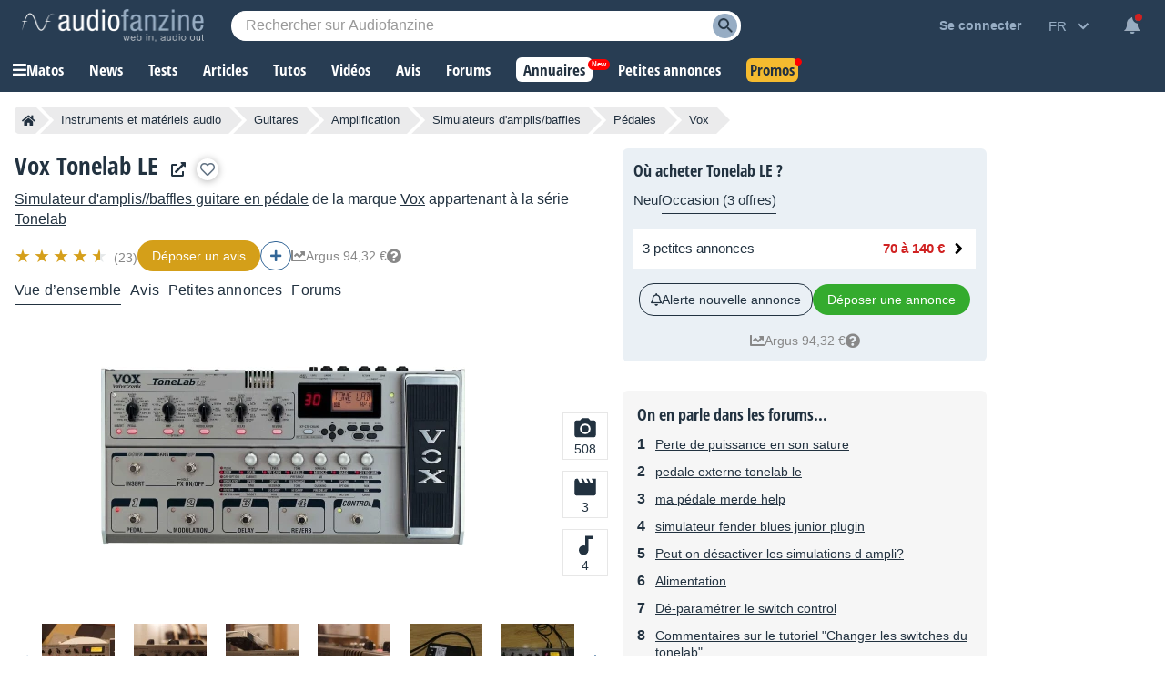

--- FILE ---
content_type: text/html; charset=UTF-8
request_url: https://fr.audiofanzine.com/simulateur-d-amplis-guitare-en-pedale/vox/tonelab-le/
body_size: 125180
content:
<!DOCTYPE html>
<html lang="fr">

<head>
    <meta charset="utf-8">
            <meta http-equiv="Content-Security-Policy" content="upgrade-insecure-requests">
        <meta name="description" content="Simulateur d'amplis//baffles guitare en pédale Vox Tonelab LE : 507 photos, 130 discussions dans les forums, 23 avis, 4 extraits audio, 3 vidéos, 3 annonces, 2 astuces, 1 news, 1 fichier à télécharger et 1 tutoriel" >
<meta name="twitter:domain" content="fr.audiofanzine.com" >
<meta name="twitter:site" content="@audiofanzinefr" >
<meta name="twitter:title" content="Simulateur d'amplis//baffles guitare en pédale Vox Tonelab LE" >
<meta name="twitter:image:src" content="https://img.audiofanzine.com/images/u/product/normal/vox-tonelab-le-69076.jpg" >
<meta name="twitter:card" content="summary_large_image" >
<meta name="viewport" content="width=device-width, initial-scale=1" >
<meta name="robots" content="index, follow, max-image-preview:large, max-snippet:-1, max-video-preview:-1" >    <meta property="fb:pages" content="122703964411139">
    <meta name="format-detection" content="telephone=no">
    <title>Tonelab LE - Vox Tonelab LE - Audiofanzine</title>    <link rel="preconnect" href="https://static.audiofanzine.com">
    <link rel="preconnect" href="https://img.audiofanzine.com">
    <link rel="preconnect" href="https://medias.audiofanzine.com">
            <link rel="preconnect" href="https://securepubads.g.doubleclick.net">
        <link rel="dns-prefetch" href="https://static.audiofanzine.com">
    <link rel="dns-prefetch" href="https://img.audiofanzine.com">
    <link rel="dns-prefetch" href="https://medias.audiofanzine.com">
            <link rel="dns-prefetch" href="https://securepubads.g.doubleclick.net">
        <meta property="og:title" content="Simulateur d'amplis//baffles guitare en pédale Vox Tonelab LE" />
    <meta property="og:image" content="https://img.audiofanzine.com/images/u/product/normal/vox-tonelab-le-69076.jpg" />
    <meta property="og:description" content="Simulateur d'amplis//baffles guitare en pédale de la marque Vox appartenant à la série Tonelab" />
    <meta property="og:site_name" content="Audiofanzine" />
    <meta property="og:url" content="https://fr.audiofanzine.com/simulateur-d-amplis-guitare-en-pedale/vox/tonelab-le/" />
    <meta property="fb:app_id" content="131609570183516" />
        <style>@keyframes bounce{70%{transform:translateY(0)}80%{transform:translateY(-2%)}90%{transform:translateY(0)}95%{transform:translateY(-7%)}97%{transform:translateY(0)}99%{transform:translateY(-3%)}100%{transform:translateY(0)}}.button{border-width:1px;border:0;font-family:arial;color:#369;text-align:center;text-transform:none;font-weight:normal;font-size:.875rem;background:#eee;cursor:pointer;margin:0;display:inline;display:-moz-inline-box;display:inline-block;*overflow:visible;padding:8px 16px;border:0;line-height:1.125rem;border-radius:24px;position:relative}.button-r,.button-r.redirLink{display:inline-block;text-align:center;text-decoration:none !important;font-family:arial;font-size:.875rem;border-radius:24px;padding:8px 16px;text-transform:unset;font-weight:normal;text-shadow:none;color:var(--color-buttonr) !important;border:0;background:var(--bg-buttonr);cursor:pointer}.button-r i{margin-right:4px}.button-r:hover{background:var(--bg-buttonr-hover)}.button-r.redirLink:hover{text-decoration:none}.button-ellipsis{background:#ebebec;background-image:url(https://static.audiofanzine.com/images/audiofanzine/interface/icons/dots_icon.png);background-repeat:no-repeat;background-size:24px;background-position:center;border-radius:10px}body.blue-mode .button{background:#1b2632;color:#fff}body.dark-mode .button{background:#223140;color:#fff}.button-loader{position:relative}.button:link,.button:visited{color:#fff}.button:focus,.button:hover{border-color:#000;outline:0}.button:active,.button-active{background-color:#e6e6e6;color:#346699}body.dark-mode .button:active,body.dark-mode .button-active,body.blue-mode .button:active,body.blue-mode .button-active{background-color:#213040}.button[disabled],.button[disabled]:active,.button[disabled]:hover,.button.disabled,.button.disabled:active,.button.disabled:hover{color:#888889 !important;border-color:#ddd;background-color:#f3f3f3;background-image:none;text-shadow:none;cursor:auto}body.dark-mode .button[disabled],body.dark-mode .button[disabled]:active,body.dark-mode .button[disabled]:hover,body.dark-mode .button.disabled,body.dark-mode .button.disabled:active,body.dark-mode .button.disabled:hover,body.blue-mode .button[disabled],body.blue-mode .button[disabled]:active,body.blue-mode .button[disabled]:hover,body.blue-mode .button.disabled,body.blue-mode .button.disabled:active,body.blue-mode .button.disabled:hover{color:#798497 !important;border-color:#ddd;background-color:#42556c}.button-nostyle{color:#213140;text-decoration:underline;font-size:1rem;font-family:arial;background:0;border:0;outline:0;text-transform:unset}.button-nostyle:hover{text-decoration:none}.button-icon-text{width:auto;background-repeat:no-repeat;background-position:center left;font-size:1.0625rem;border:0;outline:0;box-shadow:none;background-color:transparent;padding-left:34px;font-family:"Open Sans Condensed",Impact,"Franklin Gothic Bold",sans-serif;font-weight:700;cursor:pointer}.button-no-icon-text{width:auto;background-repeat:no-repeat;background-position:center left;font-size:1.0625rem;border:0;outline:0;box-shadow:none;background-color:transparent;padding-left:0;font-family:"Open Sans Condensed",Impact,"Franklin Gothic Bold",sans-serif;font-weight:700}.button-fbbcode{background-color:rgba(33,49,64,0.05);width:32px;height:32px;background-repeat:no-repeat;background-position:center;border:0;outline:0;cursor:pointer}.button-fb.redirLink{border-radius:4px;padding:12px;text-align:center;color:#fff;border:0;background-color:#3b5998;display:flex;align-items:center;width:250px;grid-gap:4px}.button-fb.redirLink:hover{background-color:#466ab5;text-decoration:none}.button-fb.redirLink i{margin-right:4px;font-size:1rem}.button-google.redirLink{border-radius:4px;padding:12px;text-align:center;color:#223140;background-color:#fff;border:1px solid;border-color:#efefef;display:flex;align-items:center;width:276px;font-size:1rem}.button-google.redirLink:hover{background-color:#fff;text-decoration:none}.button-google.redirLink i{margin-right:4px;font-size:1rem}body.dark-mode .button-fbbcode{background-color:#272f32}body.blue-mode .button-fbbcode{background-color:#1b2632}.button-fbbcode:hover{background-color:#c2c6ca;opacity:1}body.dark-mode .button-fbbcode:hover{background-color:#363c40}body.blue-mode .button-fbbcode:hover{background-color:#304256}.button-fbbcode.bold{background-image:url(https://static.audiofanzine.com/images/audiofanzine/interface/icons/bbcode/icon_bbcode_bold.svg)}body.dark-mode .button-fbbcode.bold,body.blue-mode .button-fbbcode.bold{background-image:url(https://static.audiofanzine.com/images/audiofanzine/interface/icons/bbcode/icon_bbcode_bold_darkmode.svg)}.button-fbbcode.italic{background-image:url(https://static.audiofanzine.com/images/audiofanzine/interface/icons/bbcode/icon_bbcode_italic.svg)}body.dark-mode .button-fbbcode.italic,body.blue-mode .button-fbbcode.italic{background-image:url(https://static.audiofanzine.com/images/audiofanzine/interface/icons/bbcode/icon_bbcode_italic_darkmode.svg)}.button-fbbcode.quoter{background-image:url(https://static.audiofanzine.com/images/audiofanzine/interface/icons/bbcode/icon_bbcode_quote.svg)}body.dark-mode .button-fbbcode.quoter,body.blue-mode .button-fbbcode.quoter{background-image:url(https://static.audiofanzine.com/images/audiofanzine/interface/icons/bbcode/icon_bbcode_quote_darkmode.svg)}.button-fbbcode.underline{background-image:url(https://static.audiofanzine.com/images/audiofanzine/interface/icons/bbcode/icon_bbcode_underline.svg)}body.dark-mode .button-fbbcode.underline,body.blue-mode .button-fbbcode.underline{background-image:url(https://static.audiofanzine.com/images/audiofanzine/interface/icons/bbcode/icon_bbcode_underline_darkmode.svg)}.button-fbbcode.link{background-image:url(https://static.audiofanzine.com/images/audiofanzine/interface/icons/bbcode/icon_bbcode_link.svg)}body.dark-mode .button-fbbcode.link{background-image:url(https://static.audiofanzine.com/images/audiofanzine/interface/icons/bbcode/icon_bbcode_link_darkmode.svg)}.button-fbbcode.strike{background-image:url(https://static.audiofanzine.com/images/audiofanzine/interface/icons/bbcode/icon_bbcode_strike.svg)}body.dark-mode .button-fbbcode.strike,body.blue-mode .button-fbbcode.strike{background-image:url(https://static.audiofanzine.com/images/audiofanzine/interface/icons/bbcode/icon_bbcode_strike_darkmode.svg)}.button-fbbcode.image{background-image:url(https://static.audiofanzine.com/images/audiofanzine/interface/icons/bbcode/icon_bbcode_image.svg)}body.dark-mode .button-fbbcode.image,body.blue-mode .button-fbbcode.image{background-image:url(https://static.audiofanzine.com/images/audiofanzine/interface/icons/bbcode/icon_bbcode_image_darkmode.svg)}.button-fbbcode.audio{background-image:url(https://static.audiofanzine.com/images/audiofanzine/interface/icons/bbcode/icon_bbcode_audio.svg)}.body.dark-mode .button-fbbcode.audio,.body.blue-mode .button-fbbcode.audio{background-image:url(https://static.audiofanzine.com/images/audiofanzine/interface/icons/bbcode/icon_bbcode_audio_darkmode.svg)}.button-fbbcode.video{background-image:url(https://static.audiofanzine.com/images/audiofanzine/interface/icons/bbcode/icon_bbcode_video.svg)}body.dark-mode .button-fbbcode.video,body.blue-mode .button-fbbcode.video{background-image:url(https://static.audiofanzine.com/images/audiofanzine/interface/icons/bbcode/icon_bbcode_video_darkmode.svg)}.button-fbbcode.code{background-image:url(https://static.audiofanzine.com/images/audiofanzine/interface/icons/bbcode/icon_bbcode_code.svg)}body.dark-mode .button-fbbcode.code,body.blue-mode .button-fbbcode.code{background-image:url(https://static.audiofanzine.com/images/audiofanzine/interface/icons/bbcode/icon_bbcode_code_darkmode.svg)}.button-fbbcode.avert{background-image:url(https://static.audiofanzine.com/images/audiofanzine/interface/icons/bbcode/icon_bbcode_avert.svg)}.button-fbbcode.offtopic{background-image:url(https://static.audiofanzine.com/images/audiofanzine/interface/icons/bbcode/icon_bbcode_offtopic.svg)}body.dark-mode .button-fbbcode.offtopic,body.blue-mode .button-fbbcode.offtopic{background-image:url(https://static.audiofanzine.com/images/audiofanzine/interface/icons/bbcode/icon_bbcode_offtopic_darkmode.svg)}.button-fbbcode.list{background-image:url(https://static.audiofanzine.com/images/audiofanzine/interface/icons/bbcode/icon_bbcode_list.svg)}body.dark-mode .button-fbbcode.list,body.blue-mode .button-fbbcode.list{background-image:url(https://static.audiofanzine.com/images/audiofanzine/interface/icons/bbcode/icon_bbcode_list_darkmode.svg)}.button-fbbcode.listitem{background-image:url(https://static.audiofanzine.com/images/audiofanzine/interface/icons/bbcode/icon_bbcode_listitem.svg)}body.dark-mode .button-fbbcode.listitem,body.blue-mode .button-fbbcode.listitem{background-image:url(https://static.audiofanzine.com/images/audiofanzine/interface/icons/bbcode/icon_bbcode_listitem_darkmode.svg)}.button-fbbcode.spoiler{background-image:url(https://static.audiofanzine.com/images/audiofanzine/interface/icons/bbcode/icon_bbcode_spoiler.svg)}body.dark-mode .button-fbbcode.spoiler,body.blue-mode .button-fbbcode.spoiler{background-image:url(https://static.audiofanzine.com/images/audiofanzine/interface/icons/bbcode/icon_bbcode_spoiler_darkmode.svg)}.button-fbbcode.mbac{background-image:url(https://static.audiofanzine.com/images/audiofanzine/interface/icons/bbcode/icon_bbcode_mbac.svg)}.button-fbbcode.download{background-image:url(https://static.audiofanzine.com/images/audiofanzine/interface/icons/bbcode/icon_bbcode_download.svg)}body.dark-mode .button-fbbcode.download,body.blue-mode .button-fbbcode.download{background-image:url(https://static.audiofanzine.com/images/audiofanzine/interface/icons/bbcode/icon_bbcode_download_darkmode.svg)}.button-fbbcode.dots{background-image:url(https://static.audiofanzine.com/images/audiofanzine/interface/icons/bbcode/icon_bbcode_dots.svg)}body.dark-mode .button-fbbcode.dots,body.blue-mode .button-fbbcode.dots{background-image:url(https://static.audiofanzine.com/images/audiofanzine/interface/icons/bbcode/icon_bbcode_dots_darkmode.svg)}.button-icon-text.upper{text-transform:uppercase}.button-icon-text.lower{text-transform:capitalize}.button-icon-text.medium{font-size:.875rem;font-family:arial;padding-left:24px;height:17px}.button-no-icon-text.medium{font-size:.875rem;font-family:arial;padding-left:4px;height:17px}.button-icon-text.small,.button-no-icon-text.small{font-size:.75rem;font-family:arial;padding-left:20px;height:17px}.button-icon-text.black{color:#213140 !important}.button-icon-text.dark-grey{color:#57626d !important}.button-icon-text.light-grey,.button-no-icon-text.light-grey{color:#6d8193 !important}body.dark-mode .button-icon-text.dark-grey,body.blue-mode .button-icon-text.dark-grey{color:#c3c5c6 !important}body.dark-mode .button-icon-text,body.blue-mode .button-icon-text{color:#fff !important;background-color:transparent}.button-icon-text.new-item{background-image:url(https://static.audiofanzine.com/images/audiofanzine/interface/icon_add_circle.svg)}.button-icon-text.forward{background-image:url(https://static.audiofanzine.com/images/audiofanzine/interface/icon_forward.svg)}body.dark-mode .button-icon-text.forward,body.blue-mode .button-icon-text.forward{background-image:url(https://static.audiofanzine.com/images/audiofanzine/interface/icon_forward_darkmode.svg)}.button-icon-text.call{background-image:url(https://static.audiofanzine.com/images/audiofanzine/interface/icon_call.svg)}body.dark-mode .button-icon-text.call,body.blue-mode .button-icon-text.call{background-image:url(https://static.audiofanzine.com/images/audiofanzine/interface/icon_call_dark.svg)}.button-icon-text.mark-solved{background-image:url(https://static.audiofanzine.com/images/audiofanzine/forum/icon_solved.svg)}.button-icon-text.subscribe-all-forum{background-image:url(https://static.audiofanzine.com/images/audiofanzine/interface/icon_email_blue_dark.svg)}body.dark-mode .button-icon-text.subscribe-all-forum,body.blue-mode .button-icon-text.subscribe-all-forum{background-image:url(https://static.audiofanzine.com/images/audiofanzine/interface/icon_email_blue_dark_darkmode.svg)}.button-icon-text.unsubscribe-all-forum{background-image:url(https://static.audiofanzine.com/images/audiofanzine/interface/icon_email_blue_dark_cross.svg)}body.dark-mode .button-icon-text.unsubscribe-all-forum,body.blue-mode .button-icon-text.unsubscribe-all-forum{background-image:url(https://static.audiofanzine.com/images/audiofanzine/interface/icon_email_blue_dark_cross_darkmode.svg)}.button-icon-text.subscribe-forum{background-image:url(https://static.audiofanzine.com/images/audiofanzine/interface/icon_subscribe_forum.svg)}.button-icon-text.delete-forum{background-image:url(https://static.audiofanzine.com/images/audiofanzine/interface/icon_alert_close_error.svg)}.button-icon-text.restore-forum{background-image:url(https://static.audiofanzine.com/images/audiofanzine/interface/icon_arrow_readmore.svg)}body.blue-mode .button-icon-text.subscribe-forum,body.dark-mode .button-icon-text.subscribe-forum{background-image:url(https://static.audiofanzine.com/images/audiofanzine/interface/icon_subscribe_forum_dark.svg)}.button-icon-text.unsubscribe-forum{background-image:url(https://static.audiofanzine.com/images/audiofanzine/interface/icon_unsubscribe_forum.svg)}body.blue-mode .button-icon-text.unsubscribe-forum,body.dark-mode .button-icon-text.unsubscribe-forum{background-image:url(https://static.audiofanzine.com/images/audiofanzine/interface/icon_unsubscribe_forum_dark.svg)}.button-icon-text.subscribe-forum.small,.button-icon-text.unsubscribe-forum.small{padding-left:24px;background-size:16px}.button-icon-text.reply-forum{background-image:url(https://static.audiofanzine.com/images/audiofanzine/interface/icon_reply_forum.svg)}.button-icon-text.subscribe-newsletter{float:none;text-align:right;display:block;position:absolute;bottom:12px;right:12px;width:233px;background-position-x:10px;text-transform:unset;font-family:arial;font-weight:bold;font-size:14px;background-color:#eee;background-image:url(https://static.audiofanzine.com/images/audiofanzine/interface/icon_newsletter.svg);border-radius:30px;animation:bounce 8s ease infinite;box-shadow:0 3px 7px rgb(0 0 0 / 30%)}body.dark-mode .button-icon-text.subscribe-newsletter,body.blue-mode .button-icon-text.subscribe-newsletter{background-image:url(https://static.audiofanzine.com/images/audiofanzine/interface/icon_newsletter_wht.svg);background-repeat:no-repeat;background-position:center left;background-position-x:10px;background-color:#223140}.button-icon-text.do-flag{background-image:url(https://static.audiofanzine.com/images/audiofanzine/interface/icon_threads_favorite.svg)}.button-icon-text.un-flag{background-image:url(https://static.audiofanzine.com/images/audiofanzine/interface/icon_unflag.svg)}.button-icon-text.legend-item{background-image:url(https://static.audiofanzine.com/images/audiofanzine/interface/icon_directions.svg)}.button-icon-text.options{background-image:url(https://static.audiofanzine.com/images/audiofanzine/interface/icon_settings.svg)}.button-icon-text.pinfavorites{background-image:url(https://static.audiofanzine.com/images/audiofanzine/interface/icon_star_border.svg);font-weight:bold;text-decoration:underline}.button-icon-text.pinfavorites:hover{text-decoration:none}.button-icon-text.notify{background-image:url(https://static.audiofanzine.com/images/audiofanzine/interface/icon_add_alert.svg);font-weight:bold;text-decoration:underline}.button-icon-text.notify:hover{text-decoration:none}.button-icon-text.unnotify{background-image:url(https://static.audiofanzine.com/images/audiofanzine/interface/icon_remove_alert.svg)}body.dark-mode .button-icon-text.options,body.blue-mode .button-icon-text.options{background-image:url(https://static.audiofanzine.com/images/audiofanzine/interface/icon_settings_wht.svg);color:rgba(255,255,255,0.7) !important}body.dark-mode .button-icon-text.legend-item,body.blue-mode .button-icon-text.legend-item{background-image:url(https://static.audiofanzine.com/images/audiofanzine/interface/icon_directions.svg);color:rgba(255,255,255,0.7) !important}html>body input.button,x:-moz-any-link,x:default,html>body button.button,x:-moz-any-link,x:default{padding-top:3px;padding-bottom:2px}a.button,x:-moz-any-link,x:default,span.button,x:-moz-any-link,x:default,div.button,x:-moz-any-link,x:default{padding:3px 8px 3px;text-decoration:none}.button-fixed{padding-left:0 !important;padding-right:0 !important;width:100%}button.button-icon-c{padding-top:1px;padding-bottom:1px}button.button-icon-c{padding-top:3px\9;padding-bottom:2px\9}button.button-icon-c{*padding-top:0;*padding-bottom:0}html>body button.button-icon-c,x:-moz-any-link,x:default{padding-top:1px;padding-bottom:1px}.button-icon{display:block;margin:0 auto;height:18px;width:18px}.button-red,.button-red.redirLink{text-shadow:none;color:#fff;background:#d02121;border:0;font-size:.875rem;font-family:arial}.button-red:link,.button-red:visited{color:#fff}a.button-red:hover,.button-red:hover,.button-red.redirLink:hover{background:#bb1b1b;text-decoration:none}.button.button-red:active,.button-active.button-red{background-color:#da0000;background-image:-webkit-gradient(linear,0 0,0 100%,from(#a20000),to(#da0000));background-image:-moz-linear-gradient(top,#a20000,#da0000);filter:progid:DXImageTransform.Microsoft.Gradient(EndColorstr='#da0000',StartColorstr='#A20000',GradientType=0)}body.dark-mode .button-red,body.dark-mode .button-red.redirLink,body.blue-mode .button-red,body.blue-mode .button-red.redirLink{background:#982626}body.dark-mode a.button-red:hover,body.dark-mode .button-red:hover,body.dark-mode .button-red.redirLink:hover,body.blue-mode a.button-red:hover,body.blue-mode .button-red:hover,body.blue-mode .button-red.redirLink:hover{background:#bb1b1b;text-decoration:none}.button-lightgray,.button-lightgray.redirLink{text-shadow:none;color:#6d8193;background:#e5e8e9;border:0;font-size:.875rem;font-family:arial}.button-lightgray:link,.button-lightgray:visited{color:#6d8193}a.button-lightgray:hover,.button-lightgray:hover,.button-lightgray.redirLink:hover{background:#d9dedf;text-decoration:none}body.blue-mode a.button-lightgray:hover,body.blue-mode .button-lightgray:hover,body.blue-mode .button-lightgray.redirLink:hover{background:#223140;text-decoration:none}.button-yellow,.button-yellow.redirLink{background:#fa2;background-image:-webkit-gradient(linear,0 0,0 100%,from(#fe6),to(#fa2));background:-moz-linear-gradient(top,#fe6,#fa2);filter:progid:DXImageTransform.Microsoft.Gradient(EndColorstr='#ffaa22',StartColorstr='#ffee66',GradientType=0);border:1px solid #fa2;text-shadow:0 1px 0 #fe6}.button-yellow:focus,.button-yellow:hover{background-image:-webkit-gradient(linear,0 0,0 100%,from(#ffe35b),to(#fa2));background:-moz-linear-gradient(top,#ffe35b,#fa2);filter:progid:DXImageTransform.Microsoft.Gradient(EndColorstr='#ffaa22',StartColorstr='#ffe35b',GradientType=0)}.button-yellow:active,.button-active.yellow{color:#000;background-color:#fe6;background-image:-webkit-gradient(linear,0 0,0 100%,from(#fa2),to(#fe6));background-image:-moz-linear-gradient(top,#fa2,#fe6);filter:progid:DXImageTransform.Microsoft.Gradient(EndColorstr='#ffee66',StartColorstr='#ffaa22',GradientType=0)}.button-orange,.button-orange.redirLink,body.dark-mode .button-orange,body.dark-mode .button-orange.redirLink,body.blue-mode .button-orange,body.blue-mode .button-orange.redirLink{text-shadow:none;color:#fff;background:#d59f1b}.button-orange:hover,.button-orange.redirLink:hover,body.dark-mode .button-orange:hover,body.dark-mode .button-orange.redirLink:hover,body.blue-mode .button-orange:hover,body.blue-mode .button-orange.redirLink:hover{background:#c18f15;text-decoration:none}.button-orange:link,.button-orange:visited{color:#fff}.button-orange:active,.button-active.orange,body.dark-mode .button-orange:active,body.dark-mode .button-active.orange,body.blue-mode .button-orange:active,body.blue-mode .button-active.orange{background-color:#d4a32a;color:#fff}.button-transparent,.button-transparent.redirLink{background:transparent !important;color:#223240;text-decoration:underline}.button-transparent:link,.button-transparent:visited{color:#223240;text-decoration:underline}.dark-mode .button-transparent:link,.dark-mode .button-transparent:visited{color:#fff}.button-transparent:hover,.button-transparent.redirLink:hover{background:transparent !important;text-decoration:none;color:#223240}.button-transparent:active,.button-active.transparent{background-color:transparent;color:#223240;text-decoration:underline}.button-green,.button-green.redirLink{background:#34ab2e !important;color:#fff}.button-green-disabled{background:#34ab2e !important;color:#fff;cursor:default}.button-green:link,.button-green:visited{color:#fff}.button-green:hover,.button-green.redirLink:hover{background:#3f941e !important;text-decoration:none}.button-green-disabled:hover{background:#34ab2e !important}.button-green:active,.button-green-disabled:active,.button-active.green{background-color:#34ab2e;color:#fff}.button-green:disabled,.button-green[disabled]{color:#899daf !important;border-color:#ddd !important;background-color:#f3f3f3 !important}.button-green.button-loader:disabled{color:#f3f3f3 !important}body.dark-mode .button-green:disabled,body.blue-mode .button-green:disabled{background-color:#266a0a !important;color:#1e4011 !important}body.dark-mode .button-green.button-loader:disabled,body.blue-mode .button-green.button-loader:disabled{color:#266a0a !important}.button-green-border,.button-green-border.redirLink{background:transparent !important;color:#34ab2e;border:1px solid #34ab2e}.button-green-border:link,.button-green-border:visited{color:#34ab2e}.button-green-border:hover,.button-green-border.redirLink:hover{background:transparent !important;text-decoration:underline;border:1px solid #34ab2e;outline:0}.button-green-border:active{background-color:transparent;border:1px solid #34ab2e;color:#34ab2e}.button-green-border:disabled{background-color:transparent !important;color:#848484;border:1px solid #848484}.button-blue-border,.button-blue-border.redirLink{background:transparent !important;color:var(--color-button-normal);border:1px solid var(--color-button-normal)}.button-blue-border:link,.button-blue-border:visited{color:var(--color-button-normal)}.button-blue-border:hover,.button-blue-border.redirLink:hover{background:transparent !important;text-decoration:underline;border:1px solid var(--color-button-normal);outline:0}.button-blue-border:active{background-color:transparent;border:1px solid var(--color-button-normal);color:var(--color-button-normal)}.button-blue-border:disabled{background-color:transparent !important;color:#848484;border:1px solid #848484}.button-blue-border.icon{display:flex;gap:6px;align-items:center}.button-blue-border.plus{display:flex;width:24px;align-items:center;justify-content:center}body.dark-mode .button-blue-border,body.blue-mode .button-blue-border,body.dark-mode .button-blue-border.redirLink,body.blue-mode .button-blue-border.redirLink{background:transparent !important;color:var(--color-button-normal);border:1px solid var(--color-button-normal)}.button-black-border,.button-black-border.redirLink{background:transparent !important;color:var(--text-color);border:1px solid var(--text-color)}.button-black-border:link,.button-black-border:visited{color:var(--text-color)}.button-black-border:hover,.button-black-border.redirLink:hover{background:transparent !important;text-decoration:underline;border:1px solid var(--text-color);outline:0}.button-black-border:active{background-color:transparent;border:1px solid var(--text-color);color:var(--text-color)}.button-black-border:disabled{background-color:transparent !important;color:#848484;border:1px solid #848484}.button-black-border.icon{display:flex;gap:6px;align-items:center}.button-grey-border,.button-grey-border.redirLink{background:transparent !important;color:#8c8c8c;border:1px solid #8c8c8c}.button-grey-border:link,.button-grey-border:visited{color:#8c8c8c}.button-grey-border:hover,.button-grey-border.redirLink:hover{background:transparent !important;text-decoration:underline;border:1px solid #8c8c8c;outline:0}.button-grey-border:active{background-color:transparent;border:1px solid #8c8c8c;color:#8c8c8c}.button-green-2{background-color:#48ab22;color:#fff !important;font-family:"Arial",sans-serif;font-size:.875rem;text-align:center;border:0;width:100%;padding:10px;cursor:pointer;outline:0;font-weight:normal;border-radius:24px}.button-green-2:hover{background-color:#449e21}.button-green-2.redirLink:hover{text-decoration:none}.button-blue,.button-blue.redirLink,body.dark-mode .button-blue,body.dark-mode .button-blue.redirLink,body.blue-mode .button-blue,body.blue-mode .button-blue.redirLink{text-shadow:none;color:#fff;background:#367eb8}.button-blue:link,.button-blue:visited,body.dark-mode .button-blue:link,body.dark-mode .button-blue:visited,body.blue-mode .button-blue:link,body.blue-mode .button-blue:visited{color:#fff}.button-blue:active,.button-active.blue,body.dark-mode .button-blue:active,body.dark-mode .button-active.blue,body.blue-mode .button-blue:active,body.blue-mode .button-active.blue{background:#3674a7}.button-blue:hover{background:#2b5b88;text-decoration:none}.button-blue-invert,.button-blue-invert.redirLink{text-shadow:none;color:#fff;background:#2b5b88}.button-blue-invert:link,.button-blue-invert:visited{color:#fff}.button-blue-invert:active{background:#2b5b88}.button-blue-invert:hover{background:#3674a7;text-decoration:none}.button-grey-low,.button-grey-low.redirLink{text-shadow:none;color:#213140;border:0;background:rgba(33,49,64,0.05);filter:unset}.button-grey-light,.button-grey-light:link,.button-grey-light:visited,.button-grey-light.redirLink{text-shadow:none;color:#6d8193;border:0;background:rgba(33,49,64,0.05);filter:unset}.dark-mode .button-grey-light,.dark-mode .button-grey-light:link,.dark-mode .button-grey-light:visited,.dark-mode .button-grey-light.redirLink{background:#223140}.button-grey-light:hover,.button-grey-light.redirLink:hover{color:#6d8193;background:#d9dedf;text-decoration:none}.dark-mode .button-grey-light:hover,.dark-mode .button-grey-light.redirLink:hover{background:#081420}.button-grey-blue,.button-grey-blue.redirLink{text-shadow:none;color:#fff !important;border:0;background:#6d8193;box-shadow:0 2px 7px #2232402E;opacity:1;filter:unset}body.dark-mode .button-grey-blue,body.dark-mode .button-grey-blue.redirLink{background:#10161c}.button-black,.button-black.redirLink{text-shadow:none;color:#fff;border:1px solid #626262;background:#272727;background:-moz-linear-gradient(to top,#777,#020202);filter:progid:DXImageTransform.Microsoft.Gradient(EndColorstr='#020202',StartColorstr='#777777',GradientType=0)}.button-black:link,.button-black:visited{color:#fff}.button-black:active,.button-active.black{background-color:#777;background-image:-webkit-gradient(linear,0 0,0 100%,from(#020202),to(#777));background-image:-moz-linear-gradient(to top,#020202,#777);filter:progid:DXImageTransform.Microsoft.Gradient(EndColorstr='#777777',StartColorstr='#020202',GradientType=0)}a.button.button-tiny,.button.button-tiny,.button-tiny{font-size:.714em;font-weight:normal;line-height:1em;padding:2px 8px;border-radius:4px}a.button.button-medium,.button.button-medium,.button-medium{font-size:1em;font-weight:bold;line-height:1.2em;padding:5px 8px;border-radius:4px}.button-medium .ui-icon{margin-top:1px;margin-right:5px}a.button.button-large,.button.button-large,.button-large{font-size:1.143em;font-weight:bold;padding:10px;border-radius:5px;line-height:1.143em}a.button.button-thin_large,.button.button-thin_large,.button-thin_large{font-size:1.143em;font-weight:bold;padding:5px 45px;border-radius:5px}a.button-message,span.button-message{background-color:#fff;padding:8px 16px;color:#223140 !important;display:block;font-family:"Open Sans Condensed",Impact,"Franklin Gothic Bold",sans-serif;text-transform:uppercase;font-weight:700}.ie6 .button .ui-icon,.ie7 .button .ui-icon{display:none}.button .ui-icon{float:left;height:16px;margin-left:-1px;margin-right:6px;width:16px;margin-top:0;border:0}.button .ui-icon{margin-top:-2px}.button .ui-icon.after{float:right;margin-left:4px;margin-right:-5px}a.button-medium:hover,a.button-large:hover,a.button-small:hover,a.button-tiny:hover{text-decoration:none;border-color:#000}.button-border,body.blue-mode .button-border,body.dark-mode .button-border{font-size:1rem;outline:0;box-shadow:none;padding:6px 12px 6px 12px;background-color:transparent;border-radius:18px;border:1px solid var(--color-btn-n1);cursor:pointer;color:var(--color-btn-n1);text-decoration:none}.button-border:link,.button-border:visited,body.dark-mode .button-border:link,body.dark-mode .button-border:visited,body.blue-mode .button-border:link,body.blue-mode .button-border:visited{border:1px solid var(--color-btn-n1) !important;background:transparent !important;color:var(--color-btn-n1) !important;text-decoration:none !important}.button-border:focus,.button-border:hover,body.dark-mode .button-border:focus,body.dark-mode .button-border:hover,body.blue-mode .button-border:focus,body.blue-mode .button-border:hover{border:1px solid var(--color-btn-n1-hover) !important;background:transparent !important;color:var(--color-btn-n1-hover) !important;text-decoration:none !important}.button-border:active,body.dark-mode .button-border:active,body.blue-mode .button-border:active{border:1px solid var(--color-btn-n1-hover) !important;background:transparent !important;color:var(--color-btn-n1-hover) !important}.button-border-grey:link,.button-border-grey:visited,body.dark-mode .button-border-grey:link,body.dark-mode .button-border-grey:visited,body.blue-mode .button-border-grey:link,body.blue-mode .button-border-grey:visited{border:1px solid var(--color-btn-n2) !important;background:transparent !important;color:var(--color-btn-n2) !important;text-decoration:none !important}.button-border-grey:focus,.button-border-grey:hover,body.dark-mode .button-border-grey:focus,body.dark-mode .button-border-grey:hover,body.blue-mode .button-border-grey:focus,body.blue-mode .button-border-grey:hover{border:1px solid var(--color-btn-n2-hover) !important;background:transparent !important;color:var(--color-btn-n2-hover) !important;text-decoration:none !important}.button-border-grey:active,body.dark-mode .button-border-grey:active,body.blue-mode .button-border-grey:active{border:1px solid var(--color-btn-n2-hover) !important;background:transparent !important;color:var(--color-btn-n2-hover) !important}.button-delete,body.dark-mode .button-delete,body.blue-mode .button-delete{border:1px solid var(--color-btn-delete) !important;background:transparent !important;color:var(--color-btn-delete) !important;padding:6px 12px}.button-delete:link,.button-delete:visited,body.dark-mode .button-delete:link,body.dark-mode .button-delete:visited,body.blue-mode .button-delete:link,body.blue-mode .button-delete:visited{border:1px solid var(--color-btn-delete) !important;background:transparent !important;color:var(--color-btn-delete) !important;text-decoration:none}.button-delete:focus,.button-delete:hover,body.dark-mode .button-delete:focus,body.dark-mode .button-delete:hover,body.blue-mode .button-delete:focus,body.blue-mode .button-delete:hover{border:1px solid var(--color-btn-delete-hover) !important;background:transparent !important;color:var(--color-btn-delete-hover) !important}.button-delete:active,body.dark-mode .button-delete:active,body.blue-mode .button-delete:active{border:1px solid var(--color-btn-delete-hover) !important;background:transparent !important;color:var(--color-btn-delete-hover) !important}.button-disabled,.button-disabled:link,.button-disabled:visited{color:var(--color-btn-disabled) !important;text-decoration:none}body.blue-mode .button-disabled,body.blue-mode .button-disabled:link,body.blue-mode .button-disabled:visited{background-color:#283c54 !important;color:var(--color-btn-disabled) !important;text-decoration:none}body.dark-mode .button-disabled,body.dark-mode .button-disabled:link,body.dark-mode .button-disabled:visited{background-color:#10161c !important;color:var(--color-btn-disabled) !important;text-decoration:none}.button.i-icon{display:inline-flex;gap:8px;align-items:center}.button-blue-alert,.button-blue-alert:active,body.dark-mode .button-blue-alert,body.dark-mode .button-blue-alert:active,body.blue-mode .button-blue-alert,body.blue-mode .button-blue-alert:active{text-shadow:none;color:#fff;background-color:#367eb8;background-image:url(https://static.audiofanzine.com/images/audiofanzine/interface/bell.png);background-repeat:no-repeat;background-position:16px center;background-size:18px;padding-left:42px}.button-blue-alert.on,.button-blue-alert.on:active,body.dark-mode .button-blue-alert.on,body.dark-mode .button-blue-alert.on:active,body.blue-mode .button-blue-alert.on,body.blue-mode .button-blue-alert.on:active{background-image:url(https://static.audiofanzine.com/images/audiofanzine/interface/bell-on.png);background-repeat:no-repeat;background-position:16px center;background-size:18px;padding-left:42px}.button-blue-alert:hover,body.dark-mode .button-blue-alert:hover,body.blue-mode .button-blue-alert:hover,.button-blue-alert.on:hover,body.dark-mode .button-blue-alert.on:hover,body.blue-mode .button-blue-alert.on:hover{background-color:#336c9a}.alert{word-wrap:break-word;font-size:1rem;color:#fff;line-height:22px;padding:16px 16px 16px 52px;background-repeat:no-repeat;background-position:left 14px center;margin:16px;position:relative}#full-content .alert{margin:16px 0}.alert .close{position:absolute;top:16px;right:26px;width:24px;height:24px;background-repeat:no-repeat;background-position:center;cursor:pointer}.alert-success{background-color:#dff0d8;border-color:#d6e9c6;color:#3c763d}.alert-info{background-color:#336697;border-color:#336697;color:#fff;background-image:url('https://static.audiofanzine.com/images/audiofanzine/interface/icon_alert_info.svg')}.alert-info-light{background-color:#e1e8ef;border-color:#336697;color:#52606f;background-image:url('https://static.audiofanzine.com/images/audiofanzine/interface/icon_alert_info_light.svg')}.dark-mode .alert-info-light{background-color:#203140;border-color:#336697;color:#8ca1b7}.alert.alert-info .close{background-image:url('https://static.audiofanzine.com/images/audiofanzine/interface/icon_alert_close_info.svg')}.alert-info a{color:#FFF !important;border:none !important}.alert-info-light a{color:#52606f !important;border:none !important}.dark-mode .alert-info-light a{color:#fff !important}.alert-success{background-color:#49ab22;border-color:#49ab22;color:#fff;background-image:url('https://static.audiofanzine.com/images/audiofanzine/interface/icon_alert_success.svg')}.alert-success a{color:#fff}.alert.alert-success .close{background-image:url('https://static.audiofanzine.com/images/audiofanzine/interface/icon_alert_close_success.svg')}.alert-warning{background-color:#d59f1b;border-color:#d59f1b;color:#fff;background-image:url('https://static.audiofanzine.com/images/audiofanzine/interface/icon_alert_warning.svg')}.alert-warning a{color:#fff;text-decoration:underline;font-weight:bold}.alert-warning a:hover{text-decoration:none}.alert.alert-warning .close{background-image:url('https://static.audiofanzine.com/images/audiofanzine/interface/icon_alert_close_warning.svg')}.alert-danger{background-color:#cf2122;border-color:#cf2122;color:#fff;background-image:url('https://static.audiofanzine.com/images/audiofanzine/interface/icon_alert_error.svg')}.alert.alert-danger .close{background-image:url('https://static.audiofanzine.com/images/audiofanzine/interface/icon_alert_close_error.svg')}.alert-danger-2{background-color:#f8d7da;border-color:#f8d7da;color:#721c24;background-image:unset;border-radius:6px;padding:16px}body.dark-mode .alert-danger-2,body.blue-mode .alert-danger-2{background-color:#280d0e;border-color:#7a282b;color:#dd8c92;background-image:unset;border-radius:6px;padding:16px}.alert-danger-2 p:last-child{margin-bottom:0}.alert-danger a,.alert-warning a{color:#FFF !important;border:none !important}.alert-danger-2 a{color:#721c24 !important}body.dark-mode .alert-danger-2 a,body.blue-mode .alert-danger-2 a{color:#dd8c92 !important}.alert ul{margin-left:16px}.alert a,.alert-danger a,.alert-warning a{text-decoration:underline !important}.alert a:hover,.alert-danger a:hover,.alert-warning a:hover{text-decoration:none !important}.alert .redirLink,.alert .link{color:#fff;font-weight:bold;text-decoration:underline;cursor:pointer}.alert .redirLink:hover,.alert .link:hover{text-decoration:none}.hamburger{padding:0;display:inline-block;cursor:pointer;transition-property:opacity,filter;transition-duration:.15s;transition-timing-function:linear;font:inherit;color:inherit;text-transform:none;background-color:transparent;border:0;margin:0;overflow:visible}.hamburger:hover{opacity:.7}.hamburger.is-active:hover{opacity:.7}.hamburger.is-active .hamburger-inner,.hamburger.is-active .hamburger-inner::before,.hamburger.is-active .hamburger-inner::after{background-color:#fff}.hamburger-box{width:24px;display:flex;position:relative;align-self:center;height:16px}.hamburger-inner{display:block;top:50%;margin-top:-2px}.hamburger-inner,.hamburger-inner::before,.hamburger-inner::after{width:24px;height:2px;background-color:#fff;border-radius:4px;position:absolute;transition-property:transform;transition-duration:.15s;transition-timing-function:ease}.hamburger-inner::before,.hamburger-inner::after{content:"";display:block}.hamburger-inner::before{top:-6px}.hamburger-inner::after{top:-12px !important}.hamburger--collapse .hamburger-inner{top:auto;bottom:0;transition-duration:.13s;transition-delay:.13s;transition-timing-function:cubic-bezier(0.55,0.055,0.675,0.19)}.hamburger--collapse .hamburger-inner::after{top:-20px;transition:top .2s .2s cubic-bezier(0.33333,0.66667,0.66667,1),opacity .1s linear}.hamburger--collapse .hamburger-inner::before{transition:top .12s .2s cubic-bezier(0.33333,0.66667,0.66667,1),transform .13s cubic-bezier(0.55,0.055,0.675,0.19)}.hamburger--collapse.is-active .hamburger-inner{transform:translate3d(0,-6px,0) rotate(-45deg);transition-delay:.22s;transition-timing-function:cubic-bezier(0.215,0.61,0.355,1)}.hamburger--collapse.is-active .hamburger-inner::after{top:0;opacity:0;transition:top .2s cubic-bezier(0.33333,0,0.66667,0.33333),opacity .1s .22s linear}.hamburger--collapse.is-active .hamburger-inner::before{top:0;transform:rotate(-90deg);transition:top .1s .16s cubic-bezier(0.33333,0,0.66667,0.33333),transform .13s .25s cubic-bezier(0.215,0.61,0.355,1)}@font-face{font-family:'Open Sans Condensed';font-style:normal;font-weight:700;font-display:swap;src:url('https://static.audiofanzine.com/styles/webfonts/open-sans-condensed-v15-latin-700.eot');src:local(''),url('https://static.audiofanzine.com/styles/webfonts/open-sans-condensed-v15-latin-700.eot?#iefix') format('embedded-opentype'),url('https://static.audiofanzine.com/styles/webfonts/open-sans-condensed-v15-latin-700.woff2') format('woff2'),url('https://static.audiofanzine.com/styles/webfonts/open-sans-condensed-v15-latin-700.woff') format('woff'),url('https://static.audiofanzine.com/styles/webfonts/open-sans-condensed-v15-latin-700.ttf') format('truetype'),url('https://static.audiofanzine.com/styles/webfonts/open-sans-condensed-v15-latin-700.svg#OpenSansCondensed') format('svg')}@keyframes jump-shaking{0%{transform:translateX(0)}25%{transform:translateY(-6px)}35%{transform:translateY(-6px) rotate(2deg)}55%{transform:translateY(-6px) rotate(-2deg)}65%{transform:translateY(-6px) rotate(2deg)}75%{transform:translateY(-6px) rotate(-2deg)}100%{transform:translateY(0) rotate(0)}}article,aside,details,figcaption,figure,footer,header,hgroup,menu,nav,section{display:block}article iframe{width:100%}[v-cloak]{display:none !important}.clearfix:after{content:".";display:block;clear:both;visibility:hidden;line-height:0;height:0}.clearfix{display:inline-block}.pull-right{float:right}.pull-left{float:left}.align-center{text-align:center}html[xmlns] .clearfix{display:block}* html .clearfix{height:1%}*{padding:0;margin:0}p{margin:1em 0}.main-text{font-size:1em;line-height:1.4em}body{--basic-text:#000;--text-color:#223240;--text-color-invert:#fff;--text-color-light:#6d8193;--text-color-light-grey:#383c3f;--text-color-dark:#213146;--text-color-blue-light:#718192;--subtext-color-light:#6d8193;--text-grey-blue-light:#607182;--text-grey-blue-light-2:#657688;--text-grey-blue-light-3:#899daf;--text-grey-blue-light-4:#cee0f2;--text-grey-color-light:#707b84;--text-color-normal-grey:#888;--text-color-normal-grey-1:#878787;--text-grey:gray;--title-newsletter:#919fac;--bg-categories-filter:rgba(33,49,64,0.10);--bg-menu-header-product:#fff;--bg-menu:#fff;--bg-menu-item-hover:#f1f1f1;--bg-menu-item-hover-2:#e6e6e6;--bg-menu-item-hover-3:#f5da81;--bg-menu-item-hover-4:#eee;--bg-menu-mob-sub:#e5e8e9;--bg-menu-mobile:#283c54;--bg-widget-news:#e1e2e4;--color-button-normal:#336697;--h2-color:#336697;--bg-color:#f6f6f6;--bg-color-2:#f7f7f7;--bg-color-3:#f6f6f6;--bg-color-4:#f7f7f7;--bg-color-5:#e7e7e7;--bg-color-6:#e7e7e7;--border-card-item:#eee;--bg-classifieds-highlighted:#ffe3e5;--bg-classifieds-highlighted-hover:#fae4e5;--subtitle-color:#6d8193;--link-color:#369;--link-color-cat:#346697;--link-color-dark:#213140;--link-color-grey:#999;--link-color-tooltip:#369;--link-color-hover:#444;--link-newsletterspecial:#233e53;--bg-newsletterspecial-title:#c6d5e5;--bg-newsletterspecial-back:#ebeced;--bg-newsletterspecial-button:#efefef;--bg-newsletterspecial-button-hover:#d8d8d8;--color-title-newsletterspecial:#233e53;--bg-input:#fff;--bg-input-readonly:#eee;--bg-input-error:#fcf6f6;--bg-input-error-1:#fcf6f6;--bg-input-has-error:#f4dada;--color-input-has-error:#c80a0a;--border-input-has-error:#da7171;--color-input-placeholder-error:rgba(204,0,0,0.3);--bg-input-filter:#fafafa;--bg-input-login:#fafafa;--color-border-input-login:#dee0e1;--bg-left-bloc:#f5f5f5;--bg-left-bloc-2:#fff;--color-input-filter-border:#e5e8e9;--color-input-filter-border-2:#e5e8e9;--bg-wrapper-filter:#dde1e2;--bg-letters:#dfe7ee;--bg-buttonr:#ebebec;--bg-buttonr-hover:#d9d9db;--color-buttonr:#223140;--bg-button-light:#d9dedf;--bg-button-light-hover:#b9bcbd;--border-color:#e7e7e7;--border-color-2:#fff;--border-color-3:#cdcdcd;--border-grey-highlighted:#dcdcdc;--border-separator-color:#e7e7e7;--border-separator-color-2:#e5e8e9;--border-separator-color-3:#f6f6f5;--border-separator-color-4:#e1e1e3;--border-separator-color-5:#f1f1f1;--border-separator-color-6:#efefef;--border-separator-color-7:#cacaca;--border-separator-color-8:#afc1cf;--border-separator-color-9:#d6d6d6;--border-separator-color-10:#d6d6d6;--border-separator-color-11:#e0e0e0;--border-separator-color-12:#dadada;--border-separator-color-li:#dadada;--border-separator-color-li-2:#cfcfcf;--border-separator-color-li-3:#e8e8e8;--border-newsletter-bloc:#f6f6f6;--border-blue:#369;--bg-hover-li:#b6cad5;--bg-hover-li-2:#b6cad5;--bg-canvas-argus:transparent;--bg-sidebox:#eee;--bg-row-alternate:#efefef;--bg-row-alternate-2:#d6d6d6;--bg-row-alternate-3:#fff;--bg-header:#283d53;--bg-header-mob:#223240;--bg-burger-mob:#334760;--bg-wrapper:#fff;--bg-in-wrapper:#f9f9f9;--bg-wrapper-input:rgba(33,49,64,0.05);--bg-wrapper-border:#e5e8e9;--bg-wrapper-border-2:#e5e8e9;--bg-wrapper-sub:#fafafa;--bg-wrapper-sub-hover:#e8e8e8;--bg-wrapper-cards:#fff;--bg-wrapper-hover:#f1f1f1;--bg-wrapper-forum-hover:#f1f1f1;--bg-wrapper-even:#e2e2e2;--bg-wrapper-2:#e7eef5;--bg-category-item:#fff;--border-category-item:#eee;--bg-header-block:linear-gradient(180deg,rgba(16,22,28,1) 0,rgba(33,49,64,1) 35%);--bg-footer:#283d53;--bg-middle-footer:#222;--bg-footer-grey:#ebebec;--color-footer-link-title:#3a6f8b;--wrapper-gradient-color:linear-gradient(180deg,rgba(16,22,28,1) 0,rgba(33,49,64,1) 70%);--color-date-hotnews:#6d8194;--bg-hotnews:#edf1f4;--bg-notification-unread:#edf1f4;--bg-highlighted-news:#f8f4dc;--bg-item-slider:#283c54;--bg-wrapper-socials:#e5e8e9;--bg-wrapper-newsletter:#e5e8e9;--bg-bloc-newsletter:#fff;--bg-wrapper-grey:#e5e8e9;--color-item-socials:#fff;--bg-filter-bloc:#e5e8e9;--text-color-filter:#6d8193;--bg-cmps-head:#fff;--color-cmps-header-grey:#57626d;--color-cmps-tabs:#336697;--color-border-cmps-tabs:#fff;--color-border-tabs:#336697;--item-thumbnail-border:#e5e8e9;--item-cards-border:#e5e8e9;--item-cards-border-2:#d9d9d9;--bg-card-item:#fff;--color-dark-mention:#131c25;--color-cmps-id:#666;--color-price:#d02121;--bg-block-sponso:#e5e8e9;--color-label-sponso:#97adc4;--sublink-sponso-color:#6d8193;--color-red-link:#d02121;--color-label-newsletter:#df1700;--text-color-label-newsletter:#fff;--color-comment:#346697;--color-ratecontrib:#369;--bg-tag-color:#e5e8e9;--bg-tag-color-hover:#dddfe0;--tag-color:#6e8293;--bg-tag-verified:#d4f6db;--bg-tag-not-verified:#e6e6e6;--bg-tag-default:#e5e5e5;--bg-comparo-head:#fff;--bg-comparo-bloc:#f6f6f6;--bg-comparo-sticky:#fff;--bg-classified-seller:rgba(33,49,64,0.05);--bg-articlereact:rgba(33,49,64,0.05);--bg-articlereact-2:rgba(33,49,64,0.05);--bg-subbloc-form:rgba(33,49,64,0.05);--color-articlereact-border:#eee;--text-light-opacity:rgba(33,49,64,0.5);--bg-comparo-mailorder:#e3e4e5;--bg-comparo-hover:#f6f6f6;--color-selected-breadcrumb:#3f5269;--color-tagline:rgba(33,49,64,0.4);--bg-pros-cons:#eee;--bg-af-tv:#e7f6ff;--bg-extra-light:rgba(33,49,64,0.03);--bg-extra-light-2:rgba(33,49,64,0.03);--bg-fill-profil:#f4f4f5;--bg-bloc-profil:rgba(33,49,64,0.05);--bg-sub-bloc-profil:rgba(33,49,64,0.05);--bg-deleted-bloc-profil:rgba(33,49,64,0.05);--text-color-checkbox-label:rgba(33,49,64,0.75);--bg-bloc-help:#eaf1f6;--color-text-bloc-help:#223140;--color-bg-signature:#f1f7fd;--bg-like:#f4f4f5;--color-like:#58636d;--border-forums:#dedede;--bg-forums:transparent;--bg-forums-first-post:rgba(33,49,64,0.1);--bg-forums-label:#d8d8da;--bg-forums-posts:rgba(33,49,64,0.05);--bg-li-forums-pinned:#e1e1e3;--bg-li-forums-pinned-hover:#e1e1e3;--bg-li-forums:#e1e1e3;--bg-li-forums-new:#efefef;--bg-li-forums-hover:#d9d9d9;--bg-li-forums-new-hover:#f2f1f1;--color-text-forum-advanced:#727c86;--bg-blocquote:#e1e2e3;--bg-offtopic:#e4e4e5;--bg-quote-offtopic:#e3e3e4;--bg-code:#cecfd2;--color-text-blocquote:rgba(33,49,64,0.75);--color-text-blocquote-2:#373737;--color-forums-backlink:#606c77;--color-link-forums:#949699;--color-offtopic:#526069;--color-border-forums-sign:#dbdee0;--color-border-spoiler:rgba(37,50,63,0.1);--color-forums-sign:rgba(33,49,64,0.6);--color-pastille-forums:#e1e1e3;--color-first-pastille-forums:#d0d0d0;--bg-icon-last-post:#fff;--bg-form-fieldset:#e1e1e3;--bg-paginator:#ebecec;--bg-paginator-2:#cbcfd2;--text-color-paginator:rgba(33,49,64,0.5);--bg-input-forums-search:#e0e2e4;--bg-input-forums-button:#ccd1d4;--bg-grey-light:#eee;--bg-grey-light-2:#f9f9f9;--color-border-grey-light:#c3c5c6;--bg-autocomplete-hover:#edf1f4;--bg-tooltip:#e2e9ef;--color-text-tooltip:#258;--bg-option-hover:#f9f9f9;--color-option-border-hover:#e7e7e7;--color-text-option:#777;--color-hr:#f2f3f4;--bg-square:#fff;--bg-deals-exprired:#d9d9d9;--bg-deals-hover:#f1f1f1;--bg-deals-date:#cecece;--bg-deals-timing:#e5e8e9;--color-faq-blockquote:#369;--color-faq-border:#ccc;--color-subtext-input:#555;--bg-wrap-smiley:#edeeee;--bg-thead:#555;--bg-thead-dark:#000;--bg-grey-hover:#ddd;--bg-button-switchmode:#ddd;--adbanner-bg:#fff;--adbanner-bg-thumb:transparent;--adbanner-color-shop:#6d8194;--adbanner-color-manufacturer:#336697;--adbanner-color-button:#20679b;--adbanner-color-button-text:#fff;--adbanner-color-border:#e4e8e9;--adbanner-color-border-inner:#e4e8e9;--adbanner-color-link:#369;--bg-shop-hover:#ececec;--bg-shop-item-af:#f2faff;--text-color-bell-me:#6d8093;--text-color-bell-me-2:#526171;--bg-bell-me:#f4f4f5;--bg-bell-me-hover:#e5e8e9;--bg-bell-me-2:#e5e8e9;--bg-bell-me-hover-2:#d8dbdd;--bg-bell-me-3:#e5e5e5;--bg-bell-me-hover-3:#ebebeb;--bg-activity-green:#cbe3cb;--bg-activity-red:#e3cbcb;--bg-activity-grey:#ededed;--bg-activity-orange:#ffe9d3;--autocomplete-link:#006cd2;--bg-audio-file:#eee;--bg-tr-1:#eee;--bg-tr-2:#fff;--border-tr:#cacaca;--bg-tr-hover:#cbcbcb;--bg-af-arrow:#000;--bg-didyoumean-search:#e4e8e9;--bg-top-articles:#e5e8e9;--bg-player-audio-1:#ededed;--bg-player-audio-2:#f6f6f6;--bg-player-audio-li:#f6f6f6;--bg-player-audio-li-border:#e5e9e9;--bg-player-audio-li-hover:#efefef;--li-breadcrumb-text-color:#223140;--li-breadcrumb-text-color-backdrop:#97adc4;--li-breadcrumb-color:#ebebec;--li-breadcrumb-color-hover:#d9d9d9;--li-breadcrumb-backdrop-color:rgba(255,255,255,0.1);--li-breadcrumb-backdrop-color-hover:rgba(0,0,0,0.2);--bg-member-search:#eee;--bg-member-search-hover:#dedede;--bg-input-filters:#fff;--bg-input-filters-playlist:#f0f0f0;--border-selected-input-filters:#293d53;--border-selected-input-comparo:#336697;--border-input-filters:#dadada;--bg-wrap-block-socials:#f6f6f6;--bg-block-fb:#fff;--bg-block-fb-text-color:#3c4043;--bg-block-fb-border:#dadce0;--bg-block-fb-hover:#f8fafe;--bg-block-fb-border-hover:#d2e2fc;--bg-input-filters-disabled:#e1e1e1;--bg-tag-reduced-price:#fcdada;--color-tag-reduced-price:#223140;--color-orange-brown:#eda750;--bg-tag-looper-free:#e5e8e9;--color-tag-looper-free:#223140;--color-tag-classified:#eceaeb;--color-price-input-sign:#eceaeb;--bg-highlight:#ccc;--bg-tab:#eceaeb;--bg-green-light:#d4f6db;--bg-grey-light:#dfdfdf;--bg-bloc-success-options:#f6f6f6;--bg-pinned-emlt:#eef1f4;--color-stabilo:#223140;--bg-stabilo:#fff100;--bg-notification-outofdate:#e7e7e7;--color-notification-outofdate:#1b2632;--bg-btn:#fff;--bg-updateuser-side:#eceef1;--valid-color:#3f941e;--valid-background:#dcf4dc;--error-color:#d84242;--error-background:#ffe5e5;--bg-deleteaccount:#ffe9e9;--color-bar:#6d8193;--bg-loader:#223240;--bg-notif-success:#dff0d8;--border-notif-success:#d6e9c6;--color-notif-success:#2a5425;--color-strong-notif-success:#139504;--color-admin-avg:#d51b1b;--bg-otheroffers-priceengine:#f8f8f8;--bg-item-shop:#f6f6f6;--color-btn-n1:#369;--color-btn-n1-hover:#5a9de0;--color-btn-n2:#8b8b8b;--color-btn-n2-hover:#404040;--color-btn-delete:#d02121;--color-btn-delete-hover:#fa4b4b;--color-btn-disabled:#888;--color-donut-note-1:#33ab2d;--color-donut-note-2:#8eba25;--color-donut-note-3:#fec60a;--color-donut-note-4:#f38f1c;--color-donut-note-5:#e42221;--bg-donut-progress:#ccc;--bg-donut-progress-note:#223240;--bg-offer-directory-person:#f2f9ff;--bg-offer-directory-pro:#f7fff6;--color-music-loader:#97adc4;--bg-alert-info:#d9edf7;--border-alert-info:#bce8f1;--color-alert-info:#31708f;--bg-alert-success:#dff0d8;--border-alert-success:#d6e9c6;--color-alert-success:#3c763d;--bg-chips-selected:#176fb7;--bg-chips-box-selected:#176fb7;--bg-chips-box-current:#e7e7e7;--bg-chips:#fff;--color-chips:#757575;--bg-chips-checkbox:#e7e7e7;--bg-synopsis:#f9f9f9;--bg-comparo-sticky:#eaf0f5;--bg-comparo-sticky-li:#fff;--bg-border-cat:#efefef;--bg-item-title:#f5f5f5;--bg-manufacturer-name-available:#fff;--bg-manufacturer-name-notavailable:#f4dada;--placeholder-default:#757575;--bg-manage-subscription:#e1e1e1;--bg-disabled-offer:#e7e7e7;--bg-entity-index-header:#30566d;--bg-entity-block:#fff;--bg-warning-entity:#e2eaf1;--bg-classified-directory-info:#eee3ca;--bg-new-comment:rgba(232,236,241,1);--bg-bottom-card:#f6f6f6;--border-bottom-card:#eee;--bg-tag-dispatch:#ebebeb;--bg-tag-dispatch-highlighted:#98aec4;--bg-header-product-img:#fff;--bg-tag-fav:#fff;--color-tag-fav:#223240;--bg-tag-25yo:#efefef}body.blue-mode{--basic-text:#fff;--text-color:#eee;--text-color-invert:#223240;--text-color-light:#6d8193;--text-color-light-grey:#7b8892;--text-color-dark:#fff;--text-color-blue-light:#bdc3cb;--subtext-color-light:#bdc3cb;--text-grey-blue-light:#93a9bf;--text-grey-blue-light-2:#97adc4;--text-grey-blue-light-3:#a9c5e3;--text-grey-blue-light-4:#cee0f2;--text-color-normal-grey:#97adc4;--text-color-normal-grey-1:#bfbfbf;--text-grey-color-light:#b4bac0;--text-grey:#7087a1;--title-newsletter:#e4e8e9;--bg-categories-filter:#223140;--bg-menu-header-product:#334760;--bg-menu:#1b2632;--bg-menu-item-hover:#223140;--bg-menu-item-hover-2:#5d7085;--bg-menu-item-hover-3:#234338;--bg-menu-item-hover-4:#283c54;--bg-menu-mob-sub:#283c54;--bg-menu-mobile:#213140;--bg-widget-news:#213240;--color-button-normal:#adc6df;--h2-color:#fff;--bg-color:#283c54;--bg-color-2:#293d53;--bg-color-3:#1b2632;--bg-color-4:#334760;--bg-color-5:#334760;--bg-color-6:#273648;--border-card-item:#465c71;--bg-classifieds-highlighted:#62437b;--bg-classifieds-highlighted-hover:#6b4a86;--color-text-classifieds-highlighted:#fff;--link-color:#6aabeb;--link-color-cat:#fff;--link-color-dark:#fff;--link-color-grey:#97adc4;--link-color-hover:#fff;--link-color-tooltip:#1b2632;--link-newsletterspecial:#c6d5e5;--bg-newsletterspecial-title:#213240;--bg-newsletterspecial-back:#283c54;--bg-newsletterspecial-button:#1b2632;--bg-newsletterspecial-button-hover:#232d39;--color-title-newsletterspecial:#eee;--subtitle-color:#8495a5;--bg-input:#1b2632;--bg-input-readonly:#2d3e4c;--bg-input-login:#223140;--color-border-input-login:#223140;--bg-input-error:transparent;--bg-input-error-1:#414a55;--bg-input-has-error:#4d2727;--color-input-has-error:#ffa4a4;--border-input-has-error:#da7171;--color-input-placeholder-error:rgba(255,141,1,0.3);--bg-input-filter:#1b2632;--bg-left-bloc:#213140;--bg-left-bloc-2:#213140;--color-input-filter-border:#1b2632;--color-input-filter-border-2:#53697e;--bg-wrapper-filter:#283c54;--bg-letters:#283c54;--bg-buttonr:#202832;--bg-buttonr-hover:#26303d;--color-buttonr:#dddcdc;--bg-button-light:#223140;--bg-button-light-hover:#151f29;--border-color:#435876;--border-color-2:#77797c;--border-color-3:#cdcdcd;--border-grey-highlighted:#76899a;--border-separator-color:#405162;--border-separator-color-2:#43556a;--border-separator-color-3:#576e89;--border-separator-color-4:#364c68;--border-separator-color-5:#33414e;--border-separator-color-6:#97adc4;--border-separator-color-7:#405262;--border-separator-color-8:#4e677a;--border-separator-color-9:transparent;--border-separator-color-10:transparent;--border-separator-color-11:#e0e0e0;--border-separator-color-12:#657687;--border-separator-color-li:#425670;--border-separator-color-li-2:#c6c6c6;--border-separator-color-li-3:#434a52;--border-blue:#5f6e82;--border-newsletter-bloc:#334760;--bg-hover-li:#b6cad5;--bg-hover-li-2:#223140;--bg-canvas-argus:#0e161c;--bg-sidebox:#1b2632;--bg-row-alternate:#465c76;--bg-row-alternate-2:#465c76;--bg-row-alternate-3:#465c76;--bg-header:#223140;--bg-header-mob:#223140;--bg-burger-mob:#334760;--bg-wrapper:#334760;--bg-in-wrapper:#283c54;--bg-wrapper-input:#223240;--bg-wrapper-border:#283c54;--bg-wrapper-border-2:#53697e;--bg-wrapper-sub:#374d68;--bg-wrapper-sub-hover:#2f435a;--bg-wrapper-cards:transparent;--bg-wrapper-hover:#283c54;--bg-wrapper-forum-hover:#334760;--bg-wrapper-even:#3f526a;--bg-wrapper-2:#334760;--bg-wrapper-grey:#334760;--bg-category-item:#334760;--border-category-item:#455c71;--bg-header-block:linear-gradient(180deg,rgba(16,22,28,1) 0,rgba(33,49,64,1) 35%);--bg-footer:#2d425c;--bg-middle-footer:#222;--bg-footer-grey:#334e68;--color-footer-link-title:#fff;--wrapper-gradient-color:linear-gradient(180deg,rgba(16,22,28,1) 0,rgba(33,49,64,1) 70%);--color-date-hotnews:#bdc3cb;--bg-hotnews:#213140;--bg-notification-unread:#3c4658;--bg-highlighted-news:#7e6b00;--bg-item-slider:#283c54;--bg-wrapper-socials:#131921;--bg-bloc-newsletter:#213140;--bg-wrapper-newsletter:#334760;--color-item-socials:#213140;--bg-filter-bloc:#334760;--text-color-filter:#96acbe;--bg-cmps-head:#334760;--color-cmps-header-grey:#b4bac1;--color-cmps-tabs:#fff;--color-border-cmps-tabs:transparent;--color-border-tabs:#c6d5e5;--item-thumbnail-border:#455462;--bg-card-item:#334760;--item-cards-border:transparent;--item-cards-border-2:#97adc4;--color-dark-mention:#fff;--color-cmps-id:#95abc1;--color-price:#ff8d00;--bg-block-sponso:#25374a;--color-label-sponso:#18222c;--sublink-sponso-color:#b4bac1;--color-red-link:#ff8d01;--color-label-newsletter:#d8a343;--text-color-label-newsletter:#223240;--color-comment:#fff;--color-ratecontrib:#c6d5e5;--bg-tag-color:#1b2632;--bg-tag-color-hover:#334760;--tag-color:#96adbe;--bg-tag-verified:#569044;--bg-tag-not-verified:#1b2632;--bg-tag-default:#1b2633;--bg-comparo-head:#334760;--bg-comparo-bloc:#283c54;--bg-comparo-sticky:#334760;--bg-classified-seller:#223240;--bg-articlereact:#223240;--bg-articlereact-2:#223240;--bg-subbloc-form:#2d4152;--color-articlereact-border:transparent;--text-light-opacity:rgba(255,255,255,0.5);--bg-comparo-mailorder:#334760;--bg-comparo-hover:#223140;--color-selected-breadcrumb:#969fa9;--color-tagline:#a3b2c0;--bg-pros-cons:#223140;--bg-af-tv:#293d53;--bg-extra-light:#36485e;--bg-extra-light-2:#455b76;--bg-fill-profil:#283c54;--bg-bloc-profil:#3a506a;--bg-sub-bloc-profil:#334760;--bg-deleted-bloc-profil:#283c54;--text-color-checkbox-label:#fff;--bg-bloc-help:#1b2632;--color-text-bloc-help:#c6d5e5;--color-bg-signature:#3b506a;--bg-like:#283c54;--color-like:#bac2ca;--border-forums:#405061;--bg-forums:transparent;--bg-forums-first-post:#223240;--bg-forums-label:#161f29;--bg-forums-posts:#263d53;--color-border-forums-sign:#435364;--color-border-spoiler:#8e9499;--color-forums-sign:#ccd0d7;--bg-li-forums-pinned:#243a4e;--bg-li-forums-pinned-hover:#506278;--bg-li-forums:#24394e;--bg-li-forums-new:#425770;--bg-li-forums-hover:#41536a;--bg-li-forums-new-hover:#485c75;--color-text-forum-advanced:#c9ced3;--bg-blocquote:#1c2834;--bg-offtopic:#2f3e4c;--bg-quote-offtopic:#374c5e;--bg-code:#161e26;--color-text-blocquote:rgba(219,238,255,0.67);--color-text-blocquote-2:#cdd8e3;--color-link-forums:#bdc3cb;--color-offtopic:#e8e9ea;--color-pastille-forums:#283c54;--color-first-pastille-forums:#283c54;--bg-icon-last-post:#223140;--bg-form-fieldset:#1f2c38;--color-forums-backlink:#97adc4;--bg-paginator:#223240;--bg-paginator-2:#223240;--text-color-paginator:#fff;--bg-input-forums-search:#1b2632;--bg-input-forums-button:#feb800;--bg-grey-light:#223240;--bg-grey-light-2:#223140;--color-border-grey-light:#566574;--bg-autocomplete-hover:#263444;--bg-tooltip:#97adc4;--color-text-tooltip:#053768;--bg-option-hover:#263444;--color-option-border-hover:#364d68;--color-text-option:#97adc4;--color-hr:#5d7085;--bg-square:#223140;--color-square-border:#96abbe;--bg-deals-exprired:#223240;--bg-deals-hover:#283c54;--bg-deals-date:#334760;--bg-deals-timing:#1b2632;--color-faq-blockquote:#d1e8ff;--color-faq-border:#97adc4;--color-subtext-input:#aec6df;--bg-wrap-smiley:#223240;--bg-thead:#223240;--bg-thead-dark:#1b2632;--bg-grey-hover:#1b2632;--bg-button-switchmode:#2c425c;--adbanner-bg:#203140;--adbanner-bg-thumb:#fff;--adbanner-color-shop:#b9c5d1;--adbanner-color-manufacturer:#c6cacc;--adbanner-color-button:#d8a343;--adbanner-color-border:#3f5161;--adbanner-color-border-inner:transparent;--adbanner-color-button-text:#223240;--adbanner-color-link:#fff;--bg-shop-hover:#223140;--bg-shop-item-af:#283c54;--text-color-bell-me:#fff;--text-color-bell-me-2:#dddcdc;--bg-bell-me:#213140;--bg-bell-me-hover:#283c54;--bg-bell-me-2:#213140;--bg-bell-me-hover-2:#283c54;--bg-bell-me-3:#445c78;--bg-bell-me-hover-3:#3f536b;--bg-activity-green:#1a7615;--bg-activity-red:#740b0b;--bg-activity-grey:#223140;--bg-activity-orange:#bb6c1d;--autocomplete-link:#97adc4;--bg-audio-file:#272f32;--bg-tr-1:#283c54;--bg-tr-2:#334760;--border-tr:#5e6f85;--bg-af-arrow:#fff;--bg-didyoumean-search:#223140;--bg-top-articles:#131921;--bg-player-audio-1:#223140;--bg-player-audio-2:#223140;--bg-player-audio-li:#334760;--bg-player-audio-li-border:#223140;--bg-player-audio-li-hover:#283c54;--li-breadcrumb-text-color:#c6d5e5;--li-breadcrumb-text-color-backdrop:#c6d5e5;--li-breadcrumb-color:#283c54;--li-breadcrumb-color-hover:#25364c;--li-breadcrumb-backdrop-color:rgba(255,255,255,0.1);--li-breadcrumb-backdrop-color-hover:rgba(0,0,0,0.2);--bg-member-search:#223140;--bg-member-search-hover:#334660;--bg-input-filters:#223140;--bg-input-filters-playlist:#223246;--border-selected-input-filters:#97acc4;--border-selected-input-comparo:#fff;--border-input-filters:#425670;--bg-wrap-block-socials:#5e6f85;--bg-block-fb:#fff;--bg-block-fb-text-color:#3c4043;--bg-block-fb-border:#dadce0;--bg-block-fb-hover:#f8fafe;--bg-block-fb-border-hover:#d2e2fc;--bg-input-filters-disabled:#283b54;--bg-tag-reduced-price:#c16618;--color-tag-reduced-price:#e4e4e4;--color-orange-brown:#eda750;--bg-tag-looper-free:#768898;--color-tag-looper-free:#e1e9f1;--color-tag-classified:#203140;--color-price-input-sign:#283c54;--bg-highlight:#25313e;--bg-tab:#283c54;--bg-green-light:#34ab2e;--bg-bloc-success-options:#203140;--bg-pinned-emlt:#203140;--color-stabilo:#223140;--bg-stabilo:#fff100;--bg-notification-outofdate:#3f4040;--color-notification-outofdate:#e5e5e5;--bg-btn:#223140;--bg-updateuser-side:#213240;--valid-color:#94f66e;--valid-background:#1f3e1f;--error-color:#d84242;--error-background:#431e1e;--bg-deleteaccount:#753636;--color-bar:#1b2632;--bg-loader:#fff;--bg-notif-success:#9bc988;--border-notif-success:#d6e9c6;--color-notif-success:#2a5425;--color-strong-notif-success:#35e820;--color-admin-avg:#f5bb2f;--bg-otheroffers-priceengine:#47576d;--bg-item-shop:#283c54;--color-btn-delete:#ff8d00;--color-btn-disabled:#6b7f96;--color-btn-delete-hover:#ffa230;--color-btn-n1:#c6d5e5;--color-btn-n1-hover:#f1f8ff;--color-btn-n2:#8697b0;--color-btn-n2-hover:#6f96c4;--bg-donut-progress:#ccc;--bg-donut-progress-note:#5092d4;--bg-offer-directory-person:#153247;--bg-offer-directory-pro:#254f1f;--bg-alert-info:#a0dfff;--border-alert-info:#bce8f1;--color-alert-info:#0e5e85;--bg-alert-success:#9c6;--border-alert-success:#d6e9c6;--color-alert-success:#184819;--bg-chips-selected:#5db6ff;--bg-chips-box-selected:#3c8fd2;--bg-chips-box-current:#e7e7e7;--bg-chips:#293948;--color-chips:#dddcdc;--bg-chips-checkbox:#525a61;--bg-synopsis:#2a3b50;--bg-comparo-sticky:#223140;--bg-comparo-sticky-li:#334760;--bg-border-cat:#485f7a;--bg-item-title:#283c54;--placeholder-default:#757575;--bg-manage-subscription:#223140;--bg-disabled-offer:#283c54;--bg-entity-index-header:#283c54;--bg-entity-block:#273d54;--bg-warning-entity:#1b2633;--bg-classified-directory-info:#1c2228;--bg-new-comment:#283c54;--bg-bottom-card:#283c54;--border-bottom-card:#607181;--bg-tag-dispatch:#223140;--bg-tag-dispatch-highlighted:#4a2c62;--bg-header-product-img:#283c54;--bg-tag-fav:#203246;--color-tag-fav:#fff;--bg-tag-25yo:#203246}body.dark-mode{--basic-text:#fff;--text-color:#dddcdc;--text-color-invert:#223240;--text-color-light:#bdc3cb;--text-color-light-grey:#7b8892;--text-color-dark:#fff;--text-color-blue-light:#bdc3cb;--subtext-color-light:#bdc3cb;--text-grey-blue-light:#acbbca;--text-grey-blue-light-2:#c3d0db;--text-grey-blue-light-3:#a9c5e3;--text-grey-blue-light-4:#cee0f2;--text-color-normal-grey:#97adc4;--text-color-normal-grey-1:#bfbfbf;--text-grey-color-light:#b4bac0;--text-grey:#7087a1;--title-newsletter:#e4e8e9;--bg-categories-filter:#223140;--bg-menu-header-product:#1c2229;--bg-menu:#1c2229;--bg-menu-item-hover:#10161c;--bg-menu-item-hover-2:#283135;--bg-menu-item-hover-3:#234338;--bg-menu-item-hover-4:#10161c;--bg-menu-mob-sub:#10161c;--bg-menu-mobile:#213140;--bg-widget-news:#282f32;--color-button-normal:#adc6df;--h2-color:#fff;--bg-color:#10161c;--bg-color-2:#10161c;--bg-color-3:#272f32;--bg-color-4:#223140;--bg-color-5:#1c2228;--bg-color-6:#10161c;--border-card-item:#363f48;--bg-classifieds-highlighted:#62437b;--bg-classifieds-highlighted-hover:#6b4a86;--color-text-classifieds-highlighted:#fff;--link-color:#6aabeb;--link-color-cat:#fff;--link-color-dark:#fff;--link-color-grey:#97adc4;--link-color-hover:#fff;--link-color-tooltip:#1b2632;--link-newsletterspecial:#c6d5e5;--bg-newsletterspecial-title:#242b34;--color-title-newsletterspecial:#dddcdc;--bg-newsletterspecial-back:#10161c;--bg-newsletterspecial-button:#10161c;--bg-newsletterspecial-button-hover:#0b0f13;--subtitle-color:#8495a5;--bg-input:#272f32;--bg-input-readonly:#10161c;--bg-input-login:#223140;--color-border-input-login:#223140;--bg-input-error:transparent;--bg-input-error-1:#545454;--bg-input-has-error:#4d2727;--color-input-has-error:#ffa4a4;--border-input-has-error:#da7171;--color-input-placeholder-error:rgba(255,141,1,0.3);--bg-input-filter:#272f32;--bg-left-bloc:#213140;--bg-left-bloc-2:#17212b;--color-input-filter-border:#3b4653;--color-input-filter-border-2:#484f57;--bg-wrapper-filter:#10161c;--color-buttonr:#dddcdc;--bg-buttonr-hover:#2e3d50;--bg-buttonr:#333d4a;--bg-button-light:#223140;--bg-button-light-hover:#151f29;--border-color:#404040;--border-color-2:#77797c;--border-color-3:#cdcdcd;--border-grey-highlighted:#76899a;--border-separator-color:#212a32;--border-separator-color-2:#30393e;--border-separator-color-3:#576e89;--border-separator-color-4:#282f34;--border-separator-color-5:#33414e;--border-separator-color-6:#97adc4;--border-separator-color-7:#405262;--border-separator-color-8:#4e677a;--border-separator-color-9:transparent;--border-separator-color-10:transparent;--border-separator-color-11:#e0e0e0;--border-separator-color-12:#4b4c4d;--border-separator-color-li:#425670;--border-separator-color-li-2:#6d8193;--border-separator-color-li-3:#434a52;--border-blue:#5b5c5d;--border-newsletter-bloc:#1c2226;--bg-hover-li:#b6cad5;--bg-hover-li-2:#223140;--bg-canvas-argus:#0e161c;--bg-sidebox:#33393c;--bg-row-alternate:#0b0f13;--bg-row-alternate-2:#465c76;--bg-row-alternate-3:#0b0f13;--bg-header:#0b0f13;--bg-header-mob:#111a22;--bg-burger-mob:#18212b;--bg-wrapper:#1c2227;--bg-in-wrapper:#283136;--bg-wrapper-input:#0b0f13;--bg-wrapper-border:#2a3238;--bg-wrapper-border-2:#484f57;--bg-wrapper-sub:#283035;--bg-wrapper-sub-hover:#2f435a;--bg-wrapper-cards:transparent;--bg-wrapper-hover:#282e32;--bg-wrapper-forum-hover:#282e32;--bg-wrapper-even:#3f526a;--bg-wrapper-2:#1b2327;--bg-wrapper-grey:#334760;--bg-category-item:#1c2228;--border-category-item:#39434f;--bg-header-block:linear-gradient(180deg,rgba(16,22,28,1) 0,rgba(33,49,64,1) 35%);--bg-footer:#0b0f13;--bg-middle-footer:#1c2229;--bg-footer-grey:#0c0f14;--color-footer-link-title:#fff;--wrapper-gradient-color:linear-gradient(180deg,rgba(16,22,28,1) 0,rgba(33,49,64,1) 70%);--color-date-hotnews:#bdc3cb;--bg-hotnews:#213140;--bg-notification-unread:#3c4658;--bg-highlighted-news:#7e6b00;--bg-item-slider:#1c2227;--bg-wrapper-socials:#131921;--bg-wrapper-newsletter:#1c2226;--bg-bloc-newsletter:#10161c;--color-item-socials:#213140;--bg-filter-bloc:#1c2227;--bg-letters:#283c54;--text-color-filter:#96acbe;--bg-cmps-head:#18212b;--color-cmps-header-grey:#b4bac1;--color-cmps-tabs:#fff;--color-border-cmps-tabs:transparent;--color-border-tabs:#6aabeb;--item-thumbnail-border:#363f48;--bg-card-item:#17212b;--item-cards-border:transparent;--item-cards-border-2:#97adc4;--color-dark-mention:#fff;--color-cmps-id:#95abc1;--color-price:#ff8d00;--bg-block-sponso:#1c2229;--color-label-sponso:#18222c;--sublink-sponso-color:#b4bac1;--color-red-link:#ff8d01;--color-label-newsletter:#ff8d00;--text-color-label-newsletter:#223240;--color-comment:#fff;--color-ratecontrib:#6aabeb;--bg-tag-color:#1b2632;--bg-tag-color-hover:#334760;--tag-color:#96adbe;--bg-tag-verified:#569044;--bg-tag-not-verified:#121212;--bg-tag-default:#36567d;--bg-comparo-head:transparent;--bg-comparo-bloc:#11171d;--bg-comparo-sticky:#283135;--bg-classified-seller:#111a22;--bg-articlereact:#1c2327;--bg-articlereact-2:#0a0f12;--bg-subbloc-form:#2d4152;--color-articlereact-border:transparent;--text-light-opacity:rgba(255,255,255,0.6);--bg-comparo-mailorder:#000;--bg-comparo-hover:#223140;--color-selected-breadcrumb:#969fa9;--color-tagline:#a3b2c0;--bg-pros-cons:#223140;--bg-af-tv:#293d53;--bg-extra-light:#36485e;--bg-extra-light-2:#23292e;--bg-fill-profil:#10161c;--bg-bloc-profil:#272f32;--bg-sub-bloc-profil:#353b3d;--bg-deleted-bloc-profil:#283c54;--text-color-checkbox-label:#fff;--bg-bloc-help:#223140;--color-text-bloc-help:#c6d5e5;--color-bg-signature:#3b506a;--bg-like:#21282a;--color-like:#bac2ca;--border-forums:#212a32;--bg-forums:transparent;--bg-forums-first-post:#272f32;--bg-forums-label:#161f29;--bg-forums-posts:#242b34;--color-border-forums-sign:#343b40;--color-border-spoiler:#8e9499;--color-forums-sign:#ccd0d7;--bg-li-forums-pinned:#282e32;--bg-li-forums-pinned-hover:#3e4347;--bg-li-forums:#282e32;--bg-li-forums-hover:#24292c;--bg-li-forums-new:#3e4347;--bg-li-forums-new-hover:#3a3e42;--color-text-forum-advanced:#c9ced3;--bg-blocquote:#34393d;--bg-offtopic:#2f3e4c;--bg-quote-offtopic:#374c5e;--bg-code:#161e26;--color-text-blocquote:rgba(219,238,255,0.67);--color-text-blocquote-2:#cdd8e3;--color-link-forums:#bdc3cb;--color-offtopic:#e8e9ea;--color-pastille-forums:#161f29;--color-first-pastille-forums:#161f29;--bg-icon-last-post:#10161c;--bg-form-fieldset:#272f32;--color-forums-backlink:#97adc4;--bg-paginator:#223240;--bg-paginator-2:#223240;--text-color-paginator:#fff;--bg-input-forums-search:#272d33;--bg-input-forums-button:#3d4247;--bg-grey-light:#272f32;--bg-grey-light-2:#272f32;--color-border-grey-light:#566574;--bg-autocomplete-hover:#263444;--bg-tooltip:#97adc4;--color-text-tooltip:#053768;--bg-option-hover:#263444;--color-option-border-hover:#364d68;--color-text-option:#97adc4;--color-hr:#5d7085;--bg-square:#223140;--color-square-border:#96abbe;--bg-deals-exprired:#223240;--bg-deals-hover:#283c54;--bg-deals-date:#334760;--bg-deals-timing:#282f32;--color-faq-blockquote:#d1e8ff;--color-faq-border:#97adc4;--color-subtext-input:#aec6df;--bg-wrap-smiley:#223240;--bg-thead:#223240;--bg-thead-dark:#1b2632;--bg-grey-hover:#1b2632;--bg-button-switchmode:#000;--adbanner-bg:#1c2229;--adbanner-bg-thumb:#fff;--adbanner-color-manufacturer:#c6cacc;--adbanner-color-shop:#b9c5d1;--adbanner-color-button:#ff8d00;--adbanner-color-border:#3f5161;--adbanner-color-border-inner:transparent;--adbanner-color-button-text:#223240;--adbanner-color-link:#fff;--bg-shop-hover:#223140;--bg-shop-item-af:#283c54;--text-color-bell-me:#fff;--text-color-bell-me-2:#dddcdc;--bg-bell-me:#213140;--bg-bell-me-hover:#283c54;--bg-bell-me-2:#213140;--bg-bell-me-hover-2:#283c54;--bg-bell-me-3:#283a4a;--bg-bell-me-hover-3:#3a4957;--bg-activity-green:#1a7615;--bg-activity-red:#740b0b;--bg-activity-grey:#223140;--bg-activity-orange:#bb6c1d;--autocomplete-link:#97adc4;--bg-audio-file:#272f32;--bg-tr-1:#282e32;--bg-tr-2:#1c2226;--border-tr:#515151;--bg-tr-hover:#272f32;--bg-af-arrow:#fff;--bg-didyoumean-search:#1c2226;--bg-top-articles:#1c2229;--bg-player-audio-1:#10161c;--bg-player-audio-2:#10161c;--bg-player-audio-li:#223140;--bg-player-audio-li-border:#272f32;--bg-player-audio-li-hover:#334760;--li-breadcrumb-text-color:#c6d5e5;--li-breadcrumb-text-color-backdrop:#c6d5e5;--li-breadcrumb-color:#242b34;--li-breadcrumb-color-hover:#2d343d;--li-breadcrumb-backdrop-color:rgba(255,255,255,0.1);--li-breadcrumb-backdrop-color-hover:rgba(0,0,0,0.2);--bg-member-search:#282f32;--bg-member-search-hover:#1c2226;--bg-input-filters:#18212b;--bg-input-filters-playlist:#212e3e;--border-selected-input-filters:#97acc4;--border-selected-input-comparo:#fff;--border-input-filters:#425670;--bg-wrap-block-socials:#283136;--bg-block-fb:#202124;--bg-block-fb-text-color:#e8eaed;--bg-block-fb-border:#202124;--bg-block-fb-hover:#555658;--bg-block-fb-border-hover:#555658;--bg-input-filters-disabled:#10161c;--bg-tag-reduced-price:#c16618;--color-tag-reduced-price:#e4e4e4;--color-orange-brown:#eda750;--bg-tag-looper-free:#768898;--color-tag-looper-free:#e1e9f1;--color-tag-classified:#203140;--color-price-input-sign:#6d6d6d;--bg-highlight:#15181b;--bg-tab:#10161c;--bg-green-light:#34ab2e;--bg-bloc-success-options:#10161c;--bg-pinned-emlt:#203140;--color-stabilo:#223140;--bg-stabilo:#fff100;--bg-notification-outofdate:#3f4040;--color-notification-outofdate:#e5e5e5;--bg-btn:#0b0f13;--bg-updateuser-side:#282f32;--valid-color:#94f66e;--valid-background:#1f3e1f;--error-color:#d84242;--error-background:#431e1e;--bg-deleteaccount:#753636;--color-bar:#6aabeb;--bg-loader:#fff;--bg-notif-success:#9bc988;--border-notif-success:#d6e9c6;--color-notif-success:#2a5425;--color-strong-notif-success:#35e820;--color-admin-avg:#f5bb2f;--bg-otheroffers-priceengine:#31363a;--bg-item-shop:#282f32;--color-btn-n1:#6aabeb;--color-btn-n1-hover:#90b8df;--color-btn-n2:#8697b0;--color-btn-n2-hover:#6f96c4;--color-btn-delete:#ff8d00;--color-btn-delete-hover:#ffa230;--color-btn-disabled:#6b7f96;--bg-donut-progress:#3b434c;--bg-donut-progress-note:#5092d4;--bg-offer-directory-person:#153247;--bg-offer-directory-pro:#254f1f;--bg-alert-info:#a0dfff;--border-alert-info:#bce8f1;--color-alert-info:#0e5e85;--bg-alert-success:#9c6;--border-alert-success:#d6e9c6;--color-alert-success:#184819;--bg-chips-selected:#5db6ff;--bg-chips-box-selected:#3c8fd2;--bg-chips-box-current:#e7e7e7;--bg-chips:#38414a;--color-chips:#dddcdc;--bg-chips-checkbox:#525a61;--bg-synopsis:#13191f;--bg-comparo-sticky:#0b0f13;--bg-comparo-sticky-li:#1c2228;--bg-border-cat:#32373d;--bg-item-title:#1f2933;--placeholder-default:#757575;--bg-manage-subscription:#223140;--bg-disabled-offer:#10161c;--bg-entity-index-header:#0b0f13;--bg-entity-block:#10161c;--bg-warning-entity:#223140;--bg-classified-directory-info:#1c2228;--bg-new-comment:rgba(50,50,50,1);--bg-bottom-card:#242b34;--border-bottom-card:#333d4a;--bg-tag-dispatch:#191f24;--bg-tag-dispatch-highlighted:#4a2c62;--bg-header-product-img:#242b34;--bg-tag-fav:#0a0f12;--color-tag-fav:#fff;--bg-tag-25yo:#0a0f12}html,body{background:var(--bg-color);font-family:Arial,sans-serif;font-size:16px;color:var(--text-color);margin:0;min-width:768px}body.md-open,body.no-scroll{overflow:hidden}html{background:transparent}a,a:link,a:visited{text-decoration:none;color:var(--link-color)}a:hover{text-decoration:underline}img{border:0}ul,ol{margin:10px 0}h1{margin:12px 0;font-size:1.875em}h2{margin:12px 0;font-size:1.5em}h3{margin:12px 0;font-size:1.1875em}h4{margin:13px 0;font-size:1em}h5{margin:13px 0;font-size:.83em}h6{margin:17px 0;font-size:.75em}select{padding-right:32px;background-color:#fff}table{padding:0;border-spacing:0;border-collapse:collapse;border:0}li span.date{color:var(--text-color-normal-grey);font-size:.75em}li span.hour{color:#cf0000;font-size:.75em}.bold{font-weight:bold}input[type=search]::-ms-clear{display:none;width:0;height:0}input[type=search]::-ms-reveal{display:none;width:0;height:0}input[type="search"]::-webkit-search-decoration,input[type="search"]::-webkit-search-cancel-button,input[type="search"]::-webkit-search-results-button,input[type="search"]::-webkit-search-results-decoration{display:none}.wrap-theme-circle{margin-top:-2px}.theme-circle{width:20px;height:20px;background:var(--bg-button-switchmode);border-radius:24px;border:1px solid #97adc4;margin-top:0;cursor:pointer}.af-arrow{border:solid var(--bg-af-arrow);border-width:0 3px 3px 0;display:inline-block;padding:3px}.af-arrow.right{transform:rotate(-45deg);-webkit-transform:rotate(-45deg)}.af-arrow.left{transform:rotate(135deg);-webkit-transform:rotate(135deg)}.af-arrow.up{transform:rotate(-135deg);-webkit-transform:rotate(-135deg)}.af-arrow.down{transform:rotate(45deg);-webkit-transform:rotate(45deg)}#subheader{position:relative;z-index:99;display:block;background:var(--bg-header)}#wrapper{margin:0 auto;position:relative;z-index:1;background-color:var(--bg-color)}#content{position:relative;background-color:var(--bg-color);padding:0;min-height:500px}footer{margin:0;display:block;color:#fff;font-size:.85em;background:var(--bg-footer)}#footer-top{background:transparent;width:1202px;position:relative;z-index:0;margin:auto;background:var(--bg-footer)}#footer-middle{background:var(--bg-middle-footer)}#footer-bottom{background:#213140;padding:16px}#footer-bottom .inside-footer{padding:0;width:100%;min-width:auto}#footer-bottom .inside-footer .copy{grid-column:1 / span 2}#footer-bottom .inside-footer ul{display:flex;justify-content:flex-start;flex-wrap:wrap;font-family:"Open Sans Condensed",Impact,"Franklin Gothic Bold",sans-serif;text-transform:uppercase;font-weight:700;font-size:1rem;margin:0;list-style:none;font-weight:700;gap:16px}#footer-bottom .languages{float:none;margin-right:40px}#footer-bottom li{display:inline-block;vertical-align:middle;font-size:16px}#footer-bottom li:last-child{margin-right:0;position:relative}#footer-bottom .inside-footer ul::-webkit-scrollbar{display:none}footer a,footer a:link,footer a:visited,footer .redirLink{color:#fff}.inside-footer{position:relative;margin:0 auto;max-width:1200px;min-width:738px;padding:16px 0}#footer-top .inside-footer>div,#footer-top .inside-footer>div .link-input,#footer-top .inside-footer .newsletterSubscribe label{font-family:arial,sans-serif;font-size:.75rem;font-weight:bold;text-transform:uppercase;vertical-align:middle;line-height:30px}#footer-top .inside-footer .about-block-content{font-size:.95rem;font-family:Arial;text-transform:none;font-weight:400;line-height:22px;margin-top:8px}#footer-top .inside-footer .about-block{width:50%;margin-right:5%}#footer-top .inside-footer .wrapper-two-footer-blocks{width:45%}#footer-top .inside-footer .newsletter-block{overflow:hidden}#footer-top .inside-footer .newsletter-block .view-newsletters-archives{font-family:Arial;font-size:15px;text-decoration:underline;font-weight:normal;text-transform:none;margin-top:16px;display:inline-block}#footer-top .inside-footer .newsletter-block .view-newsletters-archives:hover{text-decoration:none}#footer-top .inside-footer .social-block{overflow:hidden;text-align:left;margin-top:20px}#footer-top .inside-footer .about-block-content .redirLink{font-family:Arial;text-decoration:underline;font-weight:bold}#footer-top .inside-footer .newsletterSubscribe label{display:block;clear:both;float:none;margin-bottom:8px}#footer-top .newsletterSubscribeContainer{vertical-align:middle;float:left;width:100%}#footer-top .newsletterSubscribeContainer form{width:100%}#footer-top input[name="newsletter_sEmail"]{padding:5px;border:1px solid #dedede;border-right:0;border-radius:5px;vertical-align:middle;height:16px;width:280px}#footer-top .newsletterSubscribeContainer button[type="submit"]{background:#34ab2e;border:1px solid #34ab2e;margin-left:5px;border-left:0;border-radius:5px;vertical-align:middle;height:28px;font-size:.875rem;font-weight:normal}#footer-top .newsletterSubscribeContainer button[type="submit"]:hover{background:#46a241}.wrapper-sticky{position:sticky;top:58px;overflow-x:hidden;height:90vh}.wrapper-sticky::-webkit-scrollbar-track{padding:2px 0;background-color:#f6f6f6}.wrapper-sticky::-webkit-scrollbar{width:10px}.wrapper-sticky::-webkit-scrollbar-thumb{border-radius:10px;background-color:#cad4de;border:1px solid #f6f6f6}.css-loader{width:12px;height:12px;border-radius:100%;position:relative;margin:0 auto;display:block}.css-loader:before,.css-loader:after{content:"";position:absolute;top:0;left:0;width:100%;height:100%;border-radius:100%;border:2px solid transparent;border-top-color:#223140}.css-loader:before{z-index:100;animation:spin 1s infinite}.css-loader:after{border:2px solid #ccc}.music-loader{margin:auto;width:50px;height:30px;display:flex;justify-content:center}.music-loader>div{background:var(--color-music-loader);height:100%;width:2px;float:left;margin:0 1px;animation:stretch 2s infinite;animation-timing-function:cubic-bezier(.62,.28,.23,.99)}.music-loader .r1{animation-delay:-1s}.music-loader .r2{animation-delay:-.9s}.music-loader .r3{animation-delay:-.8s}.music-loader .r4{animation-delay:-.7s}.music-loader .r5{animation-delay:-.6s}@keyframes stretch{0%,20%,49%{transform:scaleY(0.4);background-color:var(--color-music-loader)}10%{transform:scaleY(1.0)}50%,70%,100%{transform:scaleY(0.4);background-color:var(--color-music-loader)}60%{transform:scaleY(1.0);background-color:var(--color-music-loader)}}@keyframes spin{0%{-webkit-transform:rotate(0);-ms-transform:rotate(0);-o-transform:rotate(0);transform:rotate(0)}100%{-webkit-transform:rotate(360deg);-ms-transform:rotate(360deg);-o-transform:rotate(360deg);transform:rotate(360deg)}}.social-icons{padding:0;list-style-type:none;height:30px;width:240px;display:flex;vertical-align:middle;margin-bottom:0;margin-top:0}.social-icons li{display:block;width:30px;margin-left:8px}.social-icons li:first-of-type{margin-left:0}.social-icons .redirLink,.social-icons a{display:inline-block;width:30px;height:30px;overflow:hidden;background-image:url(https://static.audiofanzine.com/images/audiofanzine/interface/social-sprite3.webp),url(https://static.audiofanzine.com/images/audiofanzine/interface/social-sprite3.png);background-repeat:no-repeat;background-size:130px}.social-icons span span,.social-icons a span{display:none}.social_i{background-position:0 -75px}.social_url{background-position:-25px -50px}.social_fb{background-position:0 -31px}.social_tw{background-position:-25px -25px}.social_gp{background-position:-28px -31px}.social_yt{background-position:-29px 0}.social_th{background-position:-30px -90px}.social_pi{background-position:-58px 0}.social_in{background-position:0 0}.social_rss{background-position:-59px -31px}.footer-links{text-align:center}.footer-links ul{list-style:none;line-height:22px}.footer-links-homelist{display:table;width:100%}.footer-links-homeblock{display:table-cell}.footer-links .footer-links-homelist li{text-align:left;display:block}.footer-links .footer-links-homelist li:after{content:''}.footer-links li{display:inline;color:var(--color-cmps-id)}.footer-links li:after{content:' - '}.footer-links li:last-child:after{content:''}footer .footer-links a{color:var(--color-cmps-id)}.footer-links-title{margin-top:5px;color:var(--color-footer-link-title)}.footer-links-subtitle{text-align:left;color:var(--color-cmps-id);font-weight:bold;padding-top:15px}header .wrap-flag .lang-selected{-webkit-appearance:none;background-image:url(https://static.audiofanzine.com/images/audiofanzine/forum/icon_expanded_darkblue.svg);background-repeat:no-repeat;background-position:center right;padding:0 24px 0 0;font-size:.9375rem;cursor:pointer;position:relative;color:#97adc4}#footer-bottom .inside-footer .lang-selected{-webkit-appearance:none;background-image:url(https://static.audiofanzine.com/images/audiofanzine/forum/icon_expanded_wht.svg);background-repeat:no-repeat;background-position:center right;padding:0 24px 0 0;font-size:.9375rem;cursor:pointer;position:relative;color:#fff}header .wrap-flag .lang-switch,#footer-bottom .inside-footer .lang-switch{position:absolute;background-color:var(--bg-wrapper);border-radius:6px;width:50px;padding:6px;margin-top:6px;color:var(--text-color);text-align:center;display:none;justify-content:center;box-shadow:0 3px 7px rgba(0,0,0,0.3)}header .wrap-flag .lang-switch.show,#footer-bottom .inside-footer .lang-switch.show{display:flex;z-index:1}header .wrap-flag .lang-switch a,#footer-bottom .inside-footer .lang-switch a{color:var(--text-color);text-decoration:none}header .wrap-flag .lang-switch a:hover,#footer-bottom .inside-footer .lang-switch a:hover{text-decoration:underline}#footer-bottom .inside-footer .wrap-flag a,header .wrap-flag a{display:flex;gap:6px;align-items:center}#footer-bottom .inside-footer span.flag.fr,header span.flag.fr{background-position:-39px 0}#footer-bottom .inside-footer span.flag.en,header span.flag.en{background-position:-39px -27px}footer .allrights{color:#ddd}#topbar{width:100%;height:30px;z-index:1020;top:0;left:0;font-size:.929em;color:#fff;background:#222;padding:4px 0}#topbar .content{position:relative;margin:0 auto}#topbar a{color:#fff}#topbar .content{margin:0 auto;padding:0;width:1200px;height:30px;position:relative;overflow:visible !important;text-align:right}#topbar .content ul{list-style-type:none;margin:0;padding:5px 0}#topbar .content ul:not(.topbar-connected) li{min-width:103px}#topbar .content li{display:inline-block;vertical-align:top;margin:0;padding:0 8px 0 0}#topbar .content li:last-child{padding:0}#topbar .content ul.topbar-connected li{vertical-align:middle;margin:0 2px}#topbar .content .topbar-hasNewMessages a{font-weight:bold;color:#e39717}#topbar .content .arrow{width:8px;height:34px;padding:0;background-image:url(https://static.audiofanzine.com/images/audiofanzine/interface/default/layout-sprite2.webp),url(https://static.audiofanzine.com/images/audiofanzine/interface/default/layout-sprite2.png);background-repeat:no-repeat;background-position:-313px -77px;margin-right:8px}#topbar .content #topbar-admin-box,#topbar .content #topbar-user-box{position:relative}#topbar .content .topbar-popup{position:absolute;top:30px;left:0;width:160px;height:200px;background-color:#645a5a;padding:6px;overflow:scroll;overflow:-moz-scrollbars-vertical;overflow-x:auto;z-index:100;font-size:1.143rem;text-align:left}#topbar .content .topbar-popup ul{list-style-type:none;margin:0;padding:0;height:auto}#topbar .content .topbar-popup ul li{float:none;margin:0;padding:4px 0;height:auto;display:block}#topbar .content .topbar-popup a.bold{font-weight:bold}#topbar .content .topbar-popup ul ul{margin-top:4px}#topbar .content .topbar-popup ul ul li{padding:1px 0}#topbar .content-mob .menu-mob-profile-user{display:none;padding:0;background:var(--bg-menu-mob-sub);color:var(--text-color);margin-top:6px;position:relative}#topbar .content-mob .menu-mob-profile-user .welcome{padding:16px 0 0 16px;font-family:"Open Sans Condensed",Impact,"Franklin Gothic Bold",sans-serif;font-size:1rem;padding-right:36px;height:22px;white-space:nowrap;overflow:hidden;-o-text-overflow:ellipsis;text-overflow:ellipsis}#topbar .content-mob .menu-mob-profile-user .close-menu-mob-user{position:absolute;width:20px;height:20px;background:url(https://static.audiofanzine.com/images/audiofanzine/interface/icon_close_cross_blue.webp) no-repeat center,url(https://static.audiofanzine.com/images/audiofanzine/interface/icon_close_cross_blue.png) no-repeat center;background-size:contain;top:16px;right:16px;cursor:pointer}.wrapper-toolbar-user .wrap-notifications-user .close-menu-notifications{display:none;position:absolute;width:20px;height:20px;background:url(https://static.audiofanzine.com/images/audiofanzine/interface/icon_close_cross_blue.webp) no-repeat center,url(https://static.audiofanzine.com/images/audiofanzine/interface/icon_close_cross_blue.png) no-repeat center;background-size:contain;top:15px;right:16px;cursor:pointer}.wrapper-toolbar-user .wrap-notifications-user .no-results{border-top:1px solid var(--item-thumbnail-border);display:block;padding:10px 15px;margin-top:10px}body.blue-mode .wrapper-toolbar-user .wrap-notifications-user .close-menu-notifications,body.dark-mode .wrapper-toolbar-user .wrap-notifications-user .close-menu-notifications{background:url(https://static.audiofanzine.com/images/audiofanzine/interface/icon_close_cross_wht.webp) no-repeat center,url(https://static.audiofanzine.com/images/audiofanzine/interface/icon_close_cross_wht.png) no-repeat center;background-size:contain}body.dark-mode #topbar .content-mob .menu-mob-profile-user .close-menu-mob-user,body.blue-mode #topbar .content-mob .menu-mob-profile-user .close-menu-mob-user{background:url(https://static.audiofanzine.com/images/audiofanzine/interface/icon_close_cross_wht.webp) no-repeat center,url(https://static.audiofanzine.com/images/audiofanzine/interface/icon_close_cross_wht.png) no-repeat center;background-size:contain}#topbar .content-mob .menu-mob-profile-user ul{list-style:none;display:grid;grid-template-columns:1fr 1fr 1fr;margin:0}#topbar .content-mob .menu-mob-profile-user ul li{font-family:"Open Sans Condensed",Impact,"Franklin Gothic Bold",sans-serif;cursor:pointer;justify-content:center;text-align:center}#topbar .content-mob .menu-mob-profile-user ul li.selected{border-bottom:2px solid var(--color-cmps-tabs)}#topbar .content-mob .menu-mob-profile-user ul li .menu-mob-options{border-left:1px solid var(--border-separator-color-li-2);margin:12px 0;padding:0 8px;height:calc(100% - 32px)}#topbar .content-mob .menu-mob-profile-user ul li:first-child .menu-mob-options{border:0}#topbar .content-mob .menu-mob-profile-user ul li .icon{width:36px;height:36px;margin:0 auto;position:relative}#topbar .content-mob .menu-mob-profile-user ul li .icon.account{background:url(https://static.audiofanzine.com/images/audiofanzine/interface/icon_person_blue.webp) no-repeat center,url(https://static.audiofanzine.com/images/audiofanzine/interface/icon_person_blue.png) no-repeat center;background-size:contain}body.dark-mode #topbar .content-mob .menu-mob-profile-user ul li .icon.account,body.blue-mode #topbar .content-mob .menu-mob-profile-user ul li .icon.account{background:url(https://static.audiofanzine.com/images/audiofanzine/interface/icon_person_wht.webp) no-repeat center,url(https://static.audiofanzine.com/images/audiofanzine/interface/icon_person_wht.png) no-repeat center;background-size:contain}#topbar .content-mob .menu-mob-profile-user ul li .icon.forum{background:url(https://static.audiofanzine.com/images/audiofanzine/interface/picto-forum-blue-dark.webp) no-repeat center,url(https://static.audiofanzine.com/images/audiofanzine/interface/picto-forum-blue-dark.png) no-repeat center;background-size:contain;width:24px}body.dark-mode #topbar .content-mob .menu-mob-profile-user ul li .icon.forum,body.blue-mode #topbar .content-mob .menu-mob-profile-user ul li .icon.forum{background:url(https://static.audiofanzine.com/images/audiofanzine/interface/picto-forum-white.webp) no-repeat center,url(https://static.audiofanzine.com/images/audiofanzine/interface/picto-forum-white.png) no-repeat center;background-size:contain;width:24px}#topbar .content-mob .menu-mob-profile-user ul li .icon.classified{background:url(https://static.audiofanzine.com/images/audiofanzine/interface/icon_classifieds_blue.webp) no-repeat center,url(https://static.audiofanzine.com/images/audiofanzine/interface/icon_classifieds_blue.png) no-repeat center;background-size:24px}body.blue-mode #topbar .content-mob .menu-mob-profile-user ul li .icon.classified,body.dark-mode #topbar .content-mob .menu-mob-profile-user ul li .icon.classified{background:url(https://static.audiofanzine.com/images/audiofanzine/interface/icon_classifieds_wht.webp) no-repeat center,url(https://static.audiofanzine.com/images/audiofanzine/interface/icon_classifieds_wht.png) no-repeat center;background-size:24px}.topbar-forums{background-image:url(https://static.audiofanzine.com/images/audiofanzine/interface/default/layout-sprite2.webp),url(https://static.audiofanzine.com/images/audiofanzine/interface/default/layout-sprite2.png);background-repeat:no-repeat;overflow:hidden;text-indent:-9999px;display:inline-block;width:18px;height:19px;vertical-align:top;margin:-2px 6px 0 6px;text-align:left}.topbar-forums.forum_p{background-position:-285px -55px}.topbar-forums.forum_a{background-position:-267px -55px}.topbar-forums.forum_m{background-position:-321px -55px}.topbar-forums.forum_{background-position:-303px -55px}#topbar .content li .separator{width:1px;background-color:#fff;padding-top:0;padding-bottom:0;height:12px;display:block;font-size:0}#topbar .loginIdn{height:22px;width:auto}#notificationsPushSettings .wrap-item-box{margin-top:16px;display:grid;grid-gap:12px;grid-template-columns:16px auto;align-items:center;background:var(--bg-in-wrapper);padding:12px;border-radius:8px;margin-bottom:8px}#notificationsPushSettings .text-small{font-size:14px;opacity:.7}#notificationsPushSettings #notifications-browser{position:relative;display:block}#notificationsPushSettings #notifications-browser .notification-disabled,#notificationsPushSettings #notifications-browser .notification-enabled{display:block;position:absolute;top:0;right:0}#notificationsPushSettings #notifications-browser.notif-success .wrap-item-box{color:var(--color-notif-success);background-color:var(--bg-notif-success);border-color:var(--border-notif-success)}#notificationsPushSettings #notifications-browser.notif-success .notification-enabled{color:var(--color-strong-notif-success)}#notificationsPushSettings .wrap-not-supported{display:none}#notificationsPushSettings .wrap-not-supported .alert{margin:16px 0}.af-autocomplete.main-search{margin-top:10px}header{height:auto;display:block;padding:12px 0 12px 0;margin:0 auto;position:relative;z-index:10;background:var(--bg-header)}header .wrapper-content-header{width:1202px;margin:0 auto;display:grid;grid-template-columns:200px auto 140px;gap:30px;align-items:center}header .wrapper-content-header.basic{grid-template-columns:200px auto 100px 50px 24px}header .wrapper-content-header.basic #g_id_onload{display:none}header .wrapper-content-header #logo{line-height:0}header .wrap-form-search{display:flex;align-items:center;gap:30px}header .wrap-form-search .menu-mob{display:none}header .wrap-form-search .af-autocomplete-loader{top:9px;right:46px}header .wrap-form-search .af-autocomplete-cross{right:16px;top:12px}header h1{margin:0;height:36px;line-height:0}header #logo img{max-width:200px;width:100%;height:auto}header #logo span{text-indent:-9999px;font-size:0}header .wrapper-toolbar-user{display:flex;justify-content:space-between;position:relative;margin-top:8px}header .wrapper-toolbar-user.notif-only{width:40px;margin-top:0}header .wrapper-toolbar-user.fixed{float:none;margin-top:0;position:fixed;right:16px;display:flex;width:140px;top:15px;justify-content:space-between}header .wrapper-toolbar-user .button-login{display:none}header .wrapper-toolbar-user.fixed .button-login{display:block;color:#97adc4;font-weight:bold;text-decoration:none;font-size:.9em}header .wrapper-toolbar-user.fixed .button-login:hover{color:#fff}header .wrapper-toolbar-user.fixed.notif-only{right:24px;width:auto;gap:16px;margin-top:0;top:10px;align-items:center}header .wrapper-toolbar-user .title{color:var(--text-color);font-family:"Open Sans Condensed",Impact,"Franklin Gothic Bold",sans-serif;font-weight:700;font-size:1.125rem;text-transform:uppercase;display:block;padding:10px 20px 0;cursor:default}header .wrapper-toolbar-user ul,.forumUserLinks ul{list-style:none}header .wrapper-toolbar-user ul{margin:10px 0 0}header .wrapper-toolbar-user ul li.separator{border-top:1px solid var(--item-thumbnail-border)}header .wrapper-toolbar-user ul li,.forumUserLinks ul li{font-family:Arial;font-size:1rem;color:var(--text-color);padding:10px 15px;display:flex;align-items:center;gap:8px}header .wrapper-toolbar-user ul li.theme-mode{margin-left:10px;background:none !important;cursor:default}header .wrapper-toolbar-user ul li.theme-mode .wrapper-theme-mode{display:flex;gap:8px;align-items:center}header .wrapper-toolbar-user ul li.theme-mode .wrap-theme-dots{display:grid;grid-template-columns:1fr 1fr 1fr;grid-gap:8px;align-items:center}header .wrapper-toolbar-user ul li.theme-mode .wrap-theme-dots .dot-theme{width:20px;height:20px;border-radius:20px;border:1px solid #369;cursor:pointer}header .wrapper-toolbar-user ul li.theme-mode .wrap-theme-dots .dot-theme.selected{border:2px solid #369}header .wrapper-toolbar-user ul li.theme-mode .wrap-theme-dots .dot-theme.light{background-color:#fff}header .wrapper-toolbar-user ul li.theme-mode .wrap-theme-dots .dot-theme.blue{background-color:#2c425c}header .wrapper-toolbar-user ul li.theme-mode .wrap-theme-dots .dot-theme.dark{background-color:#000}header .wrapper-toolbar-user ul li.has-border{border-top:1px solid var(--border-separator-color-2);padding-top:8px}header .wrapper-toolbar-user ul li.option-items{display:block;padding-bottom:0;padding-left:0;padding-right:0}header .wrapper-toolbar-user ul li.option-items .option-text.first{padding-left:16px;padding-right:16px;cursor:default}header .wrapper-toolbar-user ul li.option-items ul li{padding-left:32px}header .wrapper-toolbar-user ul a,header .wrapper-toolbar-user ul span.redirLink,.forumUserLinks ul a{text-decoration:none}header .wrapper-toolbar-user ul li:hover,.forumUserLinks ul li:hover{background-color:var(--bg-menu-item-hover)}header .wrapper-toolbar-user ul li.option-items:hover,header .wrapper-toolbar-user .menu-classifieds-user-footer ul li:hover{background-color:transparent}header .wrapper-toolbar-user ul li .icon,.forumUserLinks ul li .icon{width:24px;height:24px;content:" ";display:block}header .wrapper-toolbar-user ul li .option-text,.forumUserLinks ul li .option-text{line-height:25px;display:block;margin-left:10px}header .wrapper-toolbar-user ul li .option-text.red{color:var(--color-red-link)}header .wrapper-toolbar-user ul li .count-post{color:#6d8193;display:block;font-size:1.0625rem;line-height:25px;margin-left:auto}header .wrapper-toolbar-user ul li .icon.threads-favorite,.forumUserLinks ul li .icon.threads-favorite{background:url('https://static.audiofanzine.com/images/audiofanzine/interface/icon_threads_favorite.svg') no-repeat}header .wrapper-toolbar-user ul li .icon.threads-mine,.forumUserLinks ul li .icon.threads-mine{background:url('https://static.audiofanzine.com/images/audiofanzine/interface/icon_threads_mine.svg') no-repeat}header .wrapper-toolbar-user ul li .icon.threads-post-in,.forumUserLinks ul li .icon.threads-post-in{background:url('https://static.audiofanzine.com/images/audiofanzine/interface/icon_threads_post_in.svg') no-repeat}header .wrapper-toolbar-user ul li .icon.threads-subscribed,.forumUserLinks ul li .icon.threads-subscribed{background:url('https://static.audiofanzine.com/images/audiofanzine/interface/icon_threads_subscribed.svg') no-repeat}body.blue-mode header .wrapper-toolbar-user ul li .icon.threads-subscribed,body.dark-mode header .wrapper-toolbar-user ul li .icon.threads-subscribed,body.blue-mode .forumUserLinks ul li .icon.threads-subscribed,body.dark-mode .forumUserLinks ul li .icon.threads-subscribed{background:url('https://static.audiofanzine.com/images/audiofanzine/interface/icon_threads_subscribed_dark.svg') no-repeat}header .wrapper-toolbar-user .menu-classifieds-sub-footer{display:flex;align-items:baseline;padding:10px 15px;border-top:1px solid var(--item-thumbnail-border)}header .wrapper-toolbar-user .menu-classifieds-sub-footer a{line-height:25px;display:block;margin-left:10px;color:var(--text-color);padding-left:26px;background-image:url(https://static.audiofanzine.com/images/audiofanzine/interface/icon_add_circle.svg);background-repeat:no-repeat;background-size:20px;background-position-y:2px}header .wrapper-toolbar-user .menu-classifieds-sub-footer:hover{background-color:var(--bg-menu-item-hover)}header .wrapper-toolbar-user .menu-classifieds-sub-footer:hover a{text-decoration:none}header .wrapper-toolbar-user .menu-classifieds-user-footer ul{display:flex;align-items:baseline;border-top:1px solid var(--item-thumbnail-border);margin:0 0 6px 0;padding:12px 16px 6px 24px;gap:16px}header .wrapper-toolbar-user .menu-classifieds-user-footer ul li{display:grid;grid-template-columns:12px auto;align-items:center;padding:4px;color:var(--subtext-color-light);font-size:.875rem}.forumUserLinks h2{color:var(--text-color);font-size:1.1875rem;font-family:"Open Sans Condensed",Impact,"Franklin Gothic Bold",sans-serif;margin-bottom:16px;display:block;font-weight:700}header .wrapper-toolbar-user .wrap-forums-user .icon-forums-user{background:url('https://static.audiofanzine.com/images/audiofanzine/interface/picto-forum-blue.webp') no-repeat,url('https://static.audiofanzine.com/images/audiofanzine/interface/picto-forum-blue.png') no-repeat;background-size:contain;width:24px;height:20px;content:" ";cursor:pointer;margin-top:0}header .wrapper-toolbar-user .wrap-notifications-user .icon-notifications-user{background:url('https://static.audiofanzine.com/images/audiofanzine/interface/icon_bell.webp') no-repeat,url('https://static.audiofanzine.com/images/audiofanzine/interface/icon_bell.png') no-repeat;width:24px;height:24px;background-size:24px;content:" ";cursor:pointer;margin-top:-1px}header .wrapper-toolbar-user .wrap-notifications-user .icon-notifications-user:hover,header .wrapper-toolbar-user .wrap-notifications-user.open .icon-notifications-user{background:url('https://static.audiofanzine.com/images/audiofanzine/interface/icon_bell_wht.webp') no-repeat,url('https://static.audiofanzine.com/images/audiofanzine/interface/icon_bell_wht.png') no-repeat;background-size:cover}header .wrapper-toolbar-user .wrap-forums-user .icon-forums-user:hover,header .wrapper-toolbar-user .wrap-forums-user.open .icon-forums-user{background:url('https://static.audiofanzine.com/images/audiofanzine/interface/picto-forum-white.webp') no-repeat,url('https://static.audiofanzine.com/images/audiofanzine/interface/picto-forum-white.png') no-repeat;background-size:contain}header .wrapper-toolbar-user .wrap-classifieds-user .icon-classifieds-user:hover,header .wrapper-toolbar-user .wrap-classifieds-user.open .icon-classifieds-user{background-image:url('https://static.audiofanzine.com/images/audiofanzine/interface/icon_classifieds_over.webp'),url('https://static.audiofanzine.com/images/audiofanzine/interface/icon_classifieds_over.png')}header .wrapper-toolbar-user .wrap-profile-user .icon-profile-user:hover,header .wrapper-toolbar-user .wrap-profile-user.open .icon-profile-user{border:1px solid #fff}header .wrapper-toolbar-user .wrap-notifications-user .menu-notifications-user{display:none;position:absolute;width:400px;right:0;margin-top:11px;background-color:var(--bg-menu);box-shadow:0 3px 7px rgba(0,0,0,0.3);overflow:hidden}header .wrapper-toolbar-user .wrap-notifications-user .menu-notifications-user ul{max-height:500px;overflow-x:scroll}header .wrapper-toolbar-user.notif-only .wrap-notifications-user .menu-notifications-user{right:18px}.menu-notifications-user li.item-nofitication{display:grid;grid-template-areas:"image title" "image description";grid-template-columns:80px auto;border-top:1px solid var(--item-thumbnail-border)}.menu-notifications-user li.item-nofitication.unread{background-color:var(--bg-notification-unread)}.menu-notifications-user li.item-nofitication .image{grid-area:image;display:flex;align-items:center;justify-content:center}.menu-notifications-user li.item-nofitication .image .logo.dark{display:none}body.dark-mode .menu-notifications-user li.item-nofitication .image .logo,body.blue-mode .menu-notifications-user li.item-nofitication .image .logo{display:none}body.dark-mode .menu-notifications-user li.item-nofitication .image .logo.dark,body.blue-mode .menu-notifications-user li.item-nofitication .image .logo.dark{display:block}.menu-notifications-user li.item-nofitication .title{grid-area:title;font-family:Arial;padding:0;text-transform:none;font-size:1rem;line-height:22px}.menu-notifications-user li.item-nofitication .description{grid-area:description;font-size:.9375rem;line-height:22px;overflow:hidden}header .wrapper-toolbar-user .wrap-forums-user .menu-forums-user{display:none;position:absolute;width:280px;right:0;margin-top:14px;background-color:var(--bg-menu);box-shadow:0 3px 7px rgba(0,0,0,0.3)}header .wrapper-toolbar-user .wrap-classifieds-user .menu-classifieds-user{display:none;position:absolute;width:260px;right:0;margin-top:10px;background-color:var(--bg-menu);box-shadow:0 3px 7px rgba(0,0,0,0.3)}header .wrapper-toolbar-user .wrap-profile-user .menu-profile-user{display:none;position:absolute;width:260px;right:0;margin-top:11px;background-color:var(--bg-menu);box-shadow:0 3px 7px rgba(0,0,0,0.3)}header .wrapper-toolbar-user .wrap-profile-user .menu-profile-user ul.main .only-mob{display:none}header .wrapper-toolbar-user .wrap-profile-user .menu-profile-user .wrap-header-profile-user a{display:grid;grid-template-columns:66px auto;margin-left:25px;grid-gap:16px;justify-content:left;align-items:center;text-decoration:none}header .wrapper-toolbar-user .wrap-profile-user .menu-profile-user .wrap-header-profile-user a:hover .user-infos{text-decoration:none}header .wrapper-toolbar-user .wrap-profile-user .menu-profile-user .user-picture{width:64px;height:64px;background-repeat:no-repeat;background-size:cover;display:block;margin:16px auto;border:2px solid #97adc4;border-radius:64px}header .wrapper-toolbar-user .wrap-profile-user .menu-profile-user .user-picture:hover{opacity:.8}header .wrapper-toolbar-user .wrap-profile-user .menu-profile-user .user-name{font-family:"Open Sans Condensed",Impact,"Franklin Gothic Bold",sans-serif;font-size:1.125rem;color:var(--text-color);display:block;margin:0;text-transform:uppercase;font-weight:700}header .wrapper-toolbar-user .wrap-profile-user .menu-profile-user .user-name a{text-decoration:none;color:var(--text-color)}header .wrapper-toolbar-user .wrap-profile-user .menu-profile-user .user-infos{font-family:arial;font-size:1rem;color:var(--link-color);display:block;margin:4px 0 0 0;cursor:pointer;text-decoration:underline}header .wrapper-toolbar-user .wrap-profile-user .menu-profile-user ul{border-top:1px solid var(--border-separator-color-2);margin-top:0}header .wrapper-toolbar-user .ellipse{width:8px;height:8px;border-radius:8px}.wrap-notifications-user,.wrap-forums-user,.wrap-classifieds-user,.wrap-profile-user{position:relative}.wrap-forums-user .dot-forum-keywords,.wrap-classifieds-user .dot-classifieds-user{top:-6px;right:-4px}.wrap-notifications-user .dot-notifications-unread{top:-5px;right:-2px}.wrap-profile-user .dot-profile-user{top:-5px;right:-4px}header .wrapper-toolbar-user .ellipse.yellow{background-color:#f5bb2f}header .wrapper-toolbar-user .ellipse.red{background-color:#d02121}header .wrapper-toolbar-user .wrap-classifieds-user .dot-classifieds-user,header .wrapper-toolbar-user .wrap-profile-user .dot-profile-user,header .wrapper-toolbar-user .wrap-forums-user .dot-forum-keywords,header .wrapper-toolbar-user .wrap-notifications-user .dot-notifications-unread{width:8px;height:8px;position:absolute;border:3px solid var(--bg-header);border-radius:8px;z-index:999;cursor:pointer}header .wrapper-toolbar-user .wrap-classifieds-user .dot-classifieds-user .ellipse,header .wrapper-toolbar-user .wrap-profile-user .dot-profile-user .ellipse,header .wrapper-toolbar-user .wrap-forums-user .dot-forum-keywords .ellipse,header .wrapper-toolbar-user .wrap-notifications-user .dot-notifications-unread .ellipse{position:absolute}header .wrapper-toolbar-user .wrap-classifieds-user .icon-classifieds-user{background:url('https://static.audiofanzine.com/images/audiofanzine/interface/icon_classifieds.webp') no-repeat,url('https://static.audiofanzine.com/images/audiofanzine/interface/icon_classifieds.png') no-repeat;width:24px;height:24px;content:" ";cursor:pointer;position:relative;margin-top:0;background-size:20px}header .wrapper-toolbar-user .wrap-classifieds-user .icon-classifieds-user:hover{background:url('https://static.audiofanzine.com/images/audiofanzine/interface/icon_classifieds_over.webp') no-repeat,url('https://static.audiofanzine.com/images/audiofanzine/interface/icon_classifieds_over.png') no-repeat;background-size:20px}header .wrapper-toolbar-user .wrap-profile-user .icon-profile-user{cursor:pointer;background-repeat:no-repeat;width:26px;border-radius:20px;height:26px;border:1px solid #97adc4;background-size:cover;margin-top:-5px}.ie8 header #logo,.ie7 header #logo,.ie6 header #logo{background:url('https://static.audiofanzine.com/images/audiofanzine/logo_large.webp') no-repeat top left,url('https://static.audiofanzine.com/images/audiofanzine/logo_large.png') no-repeat top left}#headerSearchForm{max-width:560px;width:100%;position:relative}#headerSearchForm input{-webkit-appearance:none;width:100%;height:33px;background:var(--bg-input);border:1px solid var(--bg-input);border-right:0;padding:10px 66px 10px 15px !important;vertical-align:middle;font-size:1rem;border-radius:0;color:var(--text-color);margin-bottom:0;border-radius:30px}#headerSearchForm input:focus{outline:0}#headerSearchForm input::-webkit-input-placeholder{color:#999}#headerSearchForm input:-moz-placeholder{color:#999}#headerSearchForm button{background:#97adc4;border:1px solid #97adc4;cursor:pointer;outline:0;position:absolute;top:3px;right:4px;border-radius:32px;width:27px;height:27px;display:flex;align-items:center;justify-content:center}#headerSearchForm button img{width:16px;height:16px}header .wrapper-connection{font-weight:bold;text-align:right;font-size:.9em}header .wrapper-toolbar-user.fixed .wrap-classifieds-user .dot-classifieds-user,header .wrapper-toolbar-user.fixed .wrap-profile-user .dot-profile-user,header .wrapper-toolbar-user.fixed .wrap-forums-user .dot-forum-keywords,header .wrapper-toolbar-user.fixed .wrap-notifications-user .dot-notifications-unread{border:3px solid var(--bg-header-mob)}body.dark-mode header .wrapper-toolbar-user.fixed .wrap-classifieds-user .dot-classifieds-user,body.dark-mode header .wrapper-toolbar-user.fixed .wrap-profile-user .dot-profile-user,body.dark-mode header .wrapper-toolbar-user.fixed .wrap-forums-user .dot-forum-keywords,body.dark-mode header .wrapper-toolbar-user.fixed .wrap-notifications-user .dot-notifications-unread{border:3px solid var(--bg-header-mob)}header .wrapper-connection .wrap-connexion_member{position:relative;color:#97adc4}header .wrapper-connection .wrap-connexion_member span.main-title{cursor:pointer;display:block}header .wrapper-connection .wrap-connexion_member:hover span.main-title{color:#fff}header .wrapper-connection .wrap-connexion_member.opened span.main-title{color:#fff}header .wrapper-connection .wrap-connexion_member span.loginDescription{display:block;color:var(--text-color);line-height:1.4em;font-weight:normal;margin-bottom:12px;margin-top:8px}header .wrapper-connection .wrap-connexion_member.opened .wrap-connexion_member-menu{display:block}header .wrapper-connection .wrap-connexion_member.opened .wrap-connexion_member-menu a.become-member{font-weight:normal;text-decoration:underline;display:block;text-align:center;color:var(--link-color)}header .wrapper-connection .wrap-connexion_member.opened .wrap-connexion_member-menu .become-member:hover{text-decoration:none}header .wrapper-connection .wrap-connexion_member.opened .wrap-connexion_member-menu .two-columns{display:flex;align-items:baseline;justify-content:space-between}header .wrapper-connection .wrap-connexion_member .wrap-connexion_member-menu{display:none;position:absolute;background-color:var(--bg-menu);z-index:10001;padding:16px;min-width:300px;right:0;top:36px;box-shadow:0 3px 7px rgba(0,0,0,0.3)}header .wrapper-connection .wrap-connexion_member .wrap-connexion_member-menu input[type="text"],header .wrapper-connection .wrap-connexion_member .wrap-connexion_member-menu input[type="password"]{width:100% !important;background-color:var(--bg-input-login);-webkit-box-sizing:border-box;-moz-box-sizing:border-box;box-sizing:border-box;padding:10px !important;border:1px solid var(--color-border-input-login);color:var(--text-color-filter);outline:0;margin-bottom:10px}header .wrapper-connection .wrap-connexion_member .wrap-connexion_member-menu label[for="login"],header .wrapper-connection .wrap-connexion_member .wrap-connexion_member-menu label[for="password"]{display:none}header .wrapper-connection .wrap-connexion_member .wrap-connexion_member-menu label[for="autologin"]{display:inline-block;margin-left:10px;color:#708395;font-weight:400;margin-bottom:10px}header .wrapper-connection .wrap-connexion_member .wrap-connexion_member-menu input::placeholder,header .wrapper-connection .wrap-connexion_member .wrap-connexion_member-menu input:-ms-input-placeholder,header .wrapper-connection .wrap-connexion_member .wrap-connexion_member-menu input::-webkit-input-placeholder{color:#6d8193;opacity:1}header .wrapper-connection .wrap-connexion_member button:focus-visible{border:2px solid #454545}header .wrapper-connection .wrap-connexion_member .wrap-connexion_member-menu span.title{color:var(--text-color);font-family:"Open Sans Condensed",Impact,"Franklin Gothic Bold",sans-serif;text-transform:uppercase;font-size:1.143em;font-weight:700}.wrap-connexion_member-menu .wrap-block-socials{background:var(--bg-wrap-block-socials);margin-top:8px;padding:8px}header .wrapper-connection .wrap-connexion_member .wrap-connexion_member-menu .block-fb,header .wrapper-connection .wrap-connexion_member .wrap-connexion_member-menu .block-google{background-color:var(--bg-block-fb);padding:8px;color:var(--bg-block-fb-text-color);margin-bottom:8px;cursor:pointer;font-size:.875rem;border:1px solid var(--bg-block-fb-border);line-height:24px;border-radius:4px;font-size:13px}header .wrapper-connection .wrap-connexion_member .wrap-connexion_member-menu .block-fb:hover,header .wrapper-connection .wrap-connexion_member .wrap-connexion_member-menu .block-google:hover{background-color:var(--bg-block-fb-hover);border:1px solid var(--bg-block-fb-border-hover)}header .wrapper-connection .wrap-connexion_member .wrap-connexion_member-menu .block-fb span.icon-fb{display:block;float:left;background:url(https://static.audiofanzine.com/images/audiofanzine/interface/log-socials-sprite.webp) no-repeat,url(https://static.audiofanzine.com/images/audiofanzine/interface/log-socials-sprite.png) no-repeat;width:20px;height:20px;background-position:0 0;margin:2px 8px 0 0}header .wrapper-connection .wrap-connexion_member .wrap-connexion_member-menu .redirLink{text-decoration:none}header .wrapper-connection .wrap-connexion_member .wrap-connexion_member-menu .block-google span.icon-google{display:block;float:left;background:url(https://static.audiofanzine.com/images/audiofanzine/interface/log-socials-sprite.webp) no-repeat,url(https://static.audiofanzine.com/images/audiofanzine/interface/log-socials-sprite.png) no-repeat;width:20px;height:20px;background-position:-20px;margin:6px 10px 0 0}header .wrapper-connection .abcRioButtonBlue{height:auto !important;width:auto !important;color:var(--text-color);background-color:transparent;box-shadow:none}header .wrapper-connection .abcRioButtonBlue .abcRioButtonContentWrapper{height:25px;width:100%;margin-top:5px;text-align:left;display:flex}header .wrapper-connection .abcRioButtonBlue .abcRioButtonIcon{background:0;margin-right:5px}header .wrapper-connection span[id^=not_signed_]{display:none}header .wrapper-connection .wrap-connexion_member .wrap-connexion_member-menu .form-submit{margin-bottom:8px}header .wrapper-connection .wrap-connexion_member .wrap-connexion_member-menu .block-or{display:flex;align-items:center;justify-content:space-between;margin:0;color:var(--subtext-color-light)}header .wrapper-connection .wrap-connexion_member .wrap-connexion_member-menu .block-or hr{width:90px;background-color:var(--color-hr);height:1px;border:0}header .wrapper-connection .wrap-connexion_member .error-login{display:none;background-color:#f2dede;border:1px solid #ebccd1;border-radius:3px;color:#a94442;line-height:22px;font-weight:400;padding:10px;margin-bottom:10px;font-size:1em;line-height:1.3em}header .wrapper-connection .wrap-connexion_member .login-2fa-help{text-align:right;display:block;margin:2px 0 10px;font-size:.9em}header .wrapper-connection .wrap-connexion_member .forgot-wrapper{text-align:right;line-height:22px}header .wrapper-connection .wrap-connexion_member .forgot-wrapper a{color:var(--link-color);text-decoration:underline;font-weight:normal;font-size:.875rem}header .wrapper-connection .wrap-connexion_member .forgot-wrapper a:hover{text-decoration:none}.ie8 #headerSearchForm button{vertical-align:bottom}.skyscraper-content ul#skyscraperSPAds{width:152px;height:592px;padding:4px;list-style-type:none}.languages{position:relative;float:right;width:121px;height:11px;list-style-type:none;margin:5px 0 5px 20px;padding:0;font-size:0;line-height:0;overflow:hidden;z-index:10}.languages li{list-style-type:none}.languages li a{position:absolute;display:block;background-image:url(https://static.audiofanzine.com/images/audiofanzine/interface/default/layout-sprite2.webp),url(https://static.audiofanzine.com/images/audiofanzine/interface/default/layout-sprite2.png);background-repeat:no-repeat;top:0;height:11px;padding-top:11px;width:16px;overflow:hidden}.languages #lang_fr,.languages .off #lang_fr:hover{left:0;background-position:-242px -28px}.languages .off #lang_fr{background-position:-242px -39px}.languages #lang_en,.languages .off #lang_en:hover{left:21px;background-position:-263px -28px}.languages .off #lang_en{background-position:-263px -39px}.languages #lang_de,.languages .off #lang_de:hover{left:42px;background-position:-284px -28px}.languages .off #lang_de{background-position:-284px -39px}.languages #lang_es,.languages .off #lang_es:hover{left:63px;background-position:-305px -28px}.languages .off #lang_es{background-position:-305px -39px}.languages #lang_it,.languages .off #lang_it:hover{left:84px;background-position:-326px -28px}.languages .off #lang_it{background-position:-326px -39px}.languages #lang_ja,.languages .off #lang_ja:hover{left:105px;background-position:-347px -28px}.languages .off #lang_ja{background-position:-347px -39px}.wrapper-ukr{margin-top:16px;float:left}.wrapper-ukr img{width:100px}.wrapper-ukr img.img-mob{display:none;width:36px}.ukr-mob{display:none}#menu-container{display:block;z-index:500;background:var(--bg-header);height:45px;width:1248px;margin:0 auto}#menu-container.fixed-menu{position:fixed;top:0;left:0;right:0;width:100%;margin-top:0;box-shadow:0 3px 7px rgb(0 0 0 / 30%);height:47px;background:var(--bg-header-mob)}.mob-menu-title{display:none;text-transform:uppercase}.wrapper-toolbar-user.fixed .wrap-theme-circle{display:none}#menu-container.fixed-menu #menu-wrapper{margin:0 auto;padding:0 20px;position:relative;background:var(--bg-header-mob);display:flex}body.dark-mode #menu-container.fixed-menu{border-bottom:1px solid #42434d}#menu-container .menu-label{position:absolute;right:25px;top:5px;display:inline-block;height:auto !important;padding:0 4px 3px !important;color:#fff !important;font-family:Verdana;font-size:.625rem;font-weight:normal;background-color:#d07a11 !important;border-radius:3px}#menu-container #logo-menu{display:inline-block;width:50px;height:24px;background:url('https://static.audiofanzine.com/images/audiofanzine/af-onde.webp') no-repeat top left,url('https://static.audiofanzine.com/images/audiofanzine/af-onde.png') no-repeat top left;background-size:auto 23px;vertical-align:top;margin-top:12px}#menu-container .directories-item{position:relative}#menu-container .directories-item .mainmenu-title{background-color:#fff;color:#223140;font-weight:bold;padding:2px 8px;border-radius:6px}#menu-container .directories-item .dot-new{border-radius:6px;background-color:red;color:#fff;font-size:8px;position:absolute;font-family:arial;padding:2px 4px;line-height:1;top:9px;right:-5px}#menu-container #menu{margin:0;padding:0;list-style-type:none;font-family:"Open Sans Condensed",Impact,"Franklin Gothic Bold",sans-serif;font-size:1.143em;color:#f6f6f6;font-weight:700;display:flex;z-index:30;vertical-align:top}#menu-container.fixed-menu #menu{display:inline-block}#menu-container.fixed-menu .fixed-menu-button,#menu-container .fixed-menu-button{display:none}#menu-container #menu a{color:#fff;text-decoration:none}#menu-container #menu>li{display:inline-block}#menu-container #menu>li>a,#menu-container #menu>li>span{cursor:pointer;display:block;padding:10px 14px;color:#fff;height:45px;line-height:22px;font-size:17px;box-sizing:border-box}#menu-container #menu>li.mainmenu-item.categories>span.main-menu-opt{display:flex;gap:8px}#menu-container #menu li{-webkit-tap-highlight-color:transparent;-webkit-user-select:none;user-select:none}#menu-container #menu li.mainmenu-item.menu-open>ul{display:block}#menu-container #menu li.mainmenu-item-admin{display:none}#menu-container #menu .menu-mob-rp{display:none}#menu-container #menu .menu-desk-rp{display:block}#menu-container #menu .menu-arrow{display:none;vertical-align:top;width:0;height:0;padding:0;margin:9px 0 0 8px;overflow:hidden;border-top:7px solid #f6f6f6;border-right:4px solid transparent;border-left:4px solid transparent;content:'&darr;'}#menu-container #menu li:not(.categories) ul{position:absolute;top:45px;left:0;display:none;background:var(--bg-menu);margin:0;text-transform:none;width:auto;box-sizing:border-box;z-index:2;box-shadow:0 5px 5px rgba(0,0,0,0.3);border-bottom-right-radius:6px;border-bottom-left-radius:6px;border-top-right-radius:0;border-top-left-radius:0;border-bottom-left-radius:0}#menu-container #menu li ul.subcategory-list{background:var(--bg-menu);box-shadow:0 2px 16px rgba(0,0,0,0.08);padding:0;position:fixed;width:350px;height:calc(100vh - 103px);overflow:scroll}#menu-container #menu li .menu-wrapper-categories.is-admin ul.subcategory-list{height:calc(100vh - 140px)}#menu-container #menu li ul.subcategory-list a,#menu-container #menu li ul.subcategory-list .back-title span.redirLink{padding:0;color:var(--text-color);display:block;line-height:22px;font-family:arial;font-weight:bold;font-size:16px;text-decoration:underline}#menu-container #menu li ul.subcategory-list a:hover,#menu-container #menu li ul.subcategory-list .back-title span.redirLink:hover{text-decoration:none}#menu-container #menu li ul.subcategory-list li:not(.back-title){font-family:Arial;font-weight:normal;font-size:16px;display:grid}#menu-container #menu li ul.subcategory-list li:not(.back-title)>div{grid-template-columns:auto 20px;gap:16px;display:grid;color:var(--text-color);text-transform:initial;padding:16px 24px 16px 16px;cursor:pointer;font-size:16px;line-height:22px;align-items:center}#menu-container #menu li ul.subcategory-list li:not(.back-title)>div .right-arrow{font-size:12px;text-align:right}#menu-container #menu li ul.subcategory-list li:not(.back-title) .text,#menu-container #menu li ul.subcategory-list li:not(.back-title) a.text,#menu-container #menu li ul.subcategory-list li:not(.back-title) span.redirLink,#menu-container #menu li ul.subsubcategory-list li:not(.back-title) .text,#menu-container #menu li ul.subsubcategory-list li:not(.back-title) a.text,#menu-container #menu li ul.subsubcategory-list li:not(.back-title) span.redirLink{white-space:normal;word-break:break-word;overflow-wrap:break-word;max-width:100%;display:block;width:auto;text-decoration:none;font-weight:normal;color:var(--text-color)}#menu-container #menu li ul.subcategory-list ul{top:101px;left:350px;height:calc(100vh - 103px);position:fixed;overflow:scroll}#menu-container #menu li .menu-wrapper-categories.is-admin ul.subcategory-list ul{height:calc(100vh - 140px)}#menu-container #menu li .menu-wrapper-categories.is-admin ul.subcategory-list ul{top:139px}#menu-container.fixed-menu #menu li .menu-wrapper-categories.is-admin ul.subcategory-list ul{top:45px}#menu-container.fixed-menu #menu li ul.subcategory-list ul{top:45px;left:420px}#menu-container #menu li ul .first-block,#menu-container #menu li ul a,#menu-container #menu li ul span.redirLink{color:var(--text-color);display:block;padding:16px 16px;border-radius:3px;line-height:22px;font-family:arial;font-weight:normal;font-size:1.0625rem}#menu-container #menu li .menu-wrapper-categories ul span.redirLink{padding:0;font-size:16px}#menu-container #menu li .menu-wrapper-categories ul span.redirLink:hover{text-decoration:none}#menu-container #menu li ul li:not(.title-item,.back-title):hover{background-color:var(--bg-menu-item-hover)}#menu-container #menu li ul.menu-classifieds li:last-child a:hover,#menu-container #menu li ul.menu-forums li:last-child a:hover,#menu-container #menu li ul.menu-reviews li:last-child a:hover,#menu-container #menu li ul.menu-guides li:last-child a:hover,#menu-container #menu li ul.menu-medias li:last-child a:hover{background-color:transparent;text-decoration:underline}#menu-container #menu li ul .menu-item-highlight>a{color:#c1700e}#menu-container #menu li ul.menu-forums,#menu-container #menu li ul.menu-medias,#menu-container #menu li ul.menu-guides,#menu-container #menu li ul.menu-prices,#menu-container #menu li ul.menu-reviews{width:270px}#menu-container #menu li ul.menu-directories,#menu-container #menu li ul.menu-classifieds{width:256px}#menu-container #menu li ul.menu-directories .title-item,#menu-container #menu li ul.menu-classifieds .title-item,#menu-container #menu li ul.menu-forums .title-item,#menu-container #menu li ul.menu-reviews .title-item,#menu-container #menu li ul.menu-guides .title-item,#menu-container #menu li ul.menu-medias .title-item{display:none}#menu-container #menu li ul.menu-user{width:185px;left:inherit;right:0}#menu-container #menu li ul.menu-directories li:last-child,#menu-container #menu li ul.menu-classifieds li:last-child,#menu-container #menu li ul.menu-forums li:last-child{padding-left:24px;border-top:1px solid var(--border-separator-color-2);background-image:url(https://static.audiofanzine.com/images/audiofanzine/interface/icon_add_circle.svg);background-repeat:no-repeat;background-size:20px;background-position-y:16px;background-position-x:12px}#menu-container #menu li ul.menu-classifieds li:last-child:hover,#menu-container #menu li ul.menu-forums li:last-child:hover{background-color:var(--bg-menu-item-hover)}#menu-container #menu li ul.menu-classifieds li:last-child:hover a,#menu-container #menu li ul.menu-forums li:last-child:hover a{text-decoration:none}#menu-container #menu .menu-icons a span{display:block;background-color:transparent;background-repeat:no-repeat;background-image:url(https://static.audiofanzine.com/images/audiofanzine/interface/sprite-menu-icons.webp),url(https://static.audiofanzine.com/images/audiofanzine/interface/sprite-menu-icons.png);background-size:auto 353px}#menu-container #menu .menu-icons span img,#menu-container #menu .menu-icons a span img{width:100%;height:auto}body.dark-mode #menu-container #menu .menu-icons a span,body.blue-mode #menu-container #menu .menu-icons a span{background-image:url(https://static.audiofanzine.com/images/audiofanzine/interface/sprite-menu-icons@2x_white.webp),url(https://static.audiofanzine.com/images/audiofanzine/interface/sprite-menu-icons@2x_white.png)}#menu-container .menu-icons .menu-icon-studio{width:37px;height:48px;background-position:-314px -212px;margin:6px auto 13px}#menu-container .menu-icons .menu-icon-computer{width:55px;height:51px;background-position:-172px -10px;margin:4px auto 12px}#menu-container .menu-icons .menu-icon-electronic{width:64px;height:34px;background-position:-148px -224px;margin:13px auto 20px}#menu-container .menu-icons .menu-icon-guitars{width:63px;height:51px;background-position:-10px -10px;margin:4px auto 12px}#menu-container .menu-icons .menu-icon-basses{width:59px;height:51px;background-position:-93px -10px;margin:4px auto 12px}#menu-container .menu-icons .menu-icon-drums{width:57px;height:52px;background-position:-10px -81px;margin:4px auto 11px}#menu-container .menu-icons .menu-icon-dj{width:53px;height:46px;background-position:-150px -153px;margin:7px auto 14px}#menu-container .menu-icons .menu-icon-pa{width:39px;height:50px;background-position:-314px -76px;margin:5px auto 12px}#menu-container .menu-icons .menu-icon-light{width:51px;height:51px;background-position:-10px -153px;margin:4px auto 12px}#menu-container .menu-icons .menu-icon-headphones{width:51px;height:51px;background-position:-172px -81px;margin:4px auto 12px}#menu-container .menu-icons .menu-icon-other{width:47px;height:54px;background-position:-247px -10px;margin:3px auto}#menu-container .menu-icons .menu-icon-misc-gear{width:49px;height:51px;background-position:-81px -153px;margin:4px auto 12px}#menu-container .menu-icons .menu-icon-artists{width:26px;height:52px;background-position:-10px -291px;margin:4px auto 11px}#menu-container .menu-icons .menu-icon-musicians{width:44px;height:47px;background-position:-247px -152px;margin:6px auto 7px}#menu-container .menu-icons .menu-icon-agenda{width:44px;height:48px;background-position:-247px -84px;margin:6px auto 13px}#menu-container .menu-icons .menu-icon-tracks{width:25px;height:46px;background-position:-56px -291px;margin:7px auto 14px}#menu-container .menu-icons .menu-icon-reviews{width:60px;height:48px;background-position:-87px -81px;margin:6px auto}#menu-container .menu-icons .menu-icon-tutorials{width:60px;height:48px;background-position:-102px -291px;margin:6px auto 13px}#menu-container .menu-icons .menu-icon-buy{width:50px;height:47px;background-position:-10px -224px;margin:6px auto 14px}#menu-container .menu-icons .menu-icon-shops{width:43px;height:46px;background-position:-314px -10px;margin:7px auto}#menu-container .menu-icons .menu-icon-words{width:46px;height:22px;background-position:-232px -224px;margin:19px auto 26px}#menu-container .menu-icons .menu-icon-newsletter{width:48px;height:47px;background-position:-80px -224px;margin:6px auto 7px}#menu-container .menu-icons .menu-icon-help{width:40px;height:46px;background-position:-314px -146px;margin:7px auto 14px}#menu-container #menu li ul li{display:block}#menu-container #menu>li:hover>a,#menu-container #menu>li:hover>span,#menu-container #menu>li.menu-open>span{background:var(--bg-menu);color:var(--text-color)}#menu-container #menu>li.top-link_deals:hover>a{background:#f5bb2f;color:#223140}#menu-container #menu>li:hover>a .r-border,#menu-container #menu>li:hover>span .r-border{border-right:0}#menu-container #menu>li #menu-container #menu>li:hover .menu-arrow,#menu-container #menu>li.menu-open .menu-arrow{border-top-color:#243141}#menu-container #menu li .menu-wrapper-categories{display:none}#menu-container #menu li.menu-open ul.categories,#menu-container #menu li.menu-open .menu-wrapper-categories{display:block}nav .menu-wrapper-categories{background:var(--bg-menu);box-shadow:0 2px 16px rgba(0,0,0,0.08);padding:0;position:fixed;top:101px;width:350px;overflow:scroll}nav .menu-wrapper-categories.is-admin{top:139px}nav#menu-container.fixed-menu .menu-wrapper-categories{top:45px}nav .menu-wrapper-categories ul.menu-categories{position:relative;height:calc(100vh - 103px)}nav .menu-wrapper-categories.is-admin ul.menu-categories{height:calc(100vh - 140px)}nav .menu-wrapper-categories ul.menu-categories li{text-transform:initial;color:var(--text-color);font-family:arial;font-size:16px;font-weight:normal;cursor:pointer}nav .menu-wrapper-categories>ul{list-style:none;margin:0;padding:0}nav .menu-wrapper-categories ul li>span,nav .menu-wrapper-categories ul li .item-list>span{display:block;padding:16px 24px 16px 16px;cursor:pointer;font-size:16px;line-height:22px;color:var(--text-color);text-transform:initial}nav .menu-wrapper-categories ul ul{display:none;position:absolute;left:100%;top:0;min-width:320px;background:#fff;border-radius:0 8px 8px 0;box-shadow:2px 0 8px rgba(0,0,0,0.06);z-index:10}nav .menu-wrapper-categories ul li:hover>ul,nav .menu-wrapper-categories ul li:hover>ul.active{display:block;height:100%}nav .menu-wrapper-categories ul li>ul>li>span,#menu-container #menu li ul.subcategory-list .subsubcategory-list li:not(.back-title) a,#menu-container #menu li ul.subcategory-list .subsubcategory-list li:not(.back-title) span.redirLink{padding:16px 24px 16px 16px;font-size:16px}nav .menu-wrapper-categories ul li>span:after{content:'';float:right;border:solid var(--text-color);border-width:0 2px 2px 0;display:inline-block;padding:3px;margin-top:6px;transform:rotate(-45deg);transition:border-color .2s}nav .menu-wrapper-categories ul li:not(:has(ul))>span:after{content:'';border:0}nav .menu-wrapper-categories .subcategory-list{display:none}nav .menu-wrapper-categories ul.menu-categories .item-block{display:grid;grid-template-columns:20px auto 20px;gap:20px;align-items:center;padding:16px 24px 16px 16px}nav .menu-wrapper-categories ul.menu-categories .item-block .text{white-space:normal;word-break:break-word;overflow-wrap:break-word;max-width:100%;display:block}nav .menu-wrapper-categories ul.subcategory-list .item-block{display:grid;grid-template-columns:auto 20px;gap:20px;align-items:center;padding:10px 24px}nav .menu-wrapper-categories ul.menu-categories .item-block img{width:100%;height:auto}nav .menu-wrapper-categories ul.menu-categories .item-block .right-arrow,nav .menu-wrapper-categories ul.subcategory-list .item-block .right-arrow{font-size:12px;text-align:right}nav .menu-wrapper-categories .subcategory-list .back-title{font-family:arial;font-size:16px;font-weight:bold;padding:16px 24px 12px 16px;display:flex !important;gap:12px;align-items:center;color:var(--text-color);text-transform:initial}nav .menu-wrapper-categories .subcategory-list ul .back-title{padding:16px 24px 12px 16px}nav .menu-wrapper-categories .subcategory-list .back-title .arrow-back{width:24px;height:24px;border-radius:50%;display:flex;align-items:center;justify-content:center;cursor:pointer}nav .menu-wrapper-categories .subsubcategory-list .back-title .arrow-back{display:none}nav .menu-wrapper-categories .subcategory-list .back-title .arrow-back:hover{background-color:var(--bg-menu-item-hover)}nav .menu-wrapper-categories .subcategory-list .back-title a{padding:0;text-decoration:underline;cursor:pointer}nav .menu-wrapper-categories .subcategory-list .back-title a:hover{text-decoration:none}#menu-container #menu .menu-icons .right-arrow{text-align:right;font-size:12px}nav .menu-wrapper-categories ul.menu-categories li ul.subcategory-list,nav .menu-wrapper-categories ul.menu-categories li ul.subsubcategory-list{height:100%;position:absolute !important;left:100% !important;top:0 !important}nav .menu-wrapper-categories li.title-item{padding:12px 16px}nav .menu-wrapper-categories li.title-item .title{border-bottom:1px solid var(--border-separator-color-2);font-family:arial;font-size:16px;color:var(--text-color);padding-bottom:10px;text-transform:initial;font-weight:bold}nav .menu-wrapper-categories li.title-item .title .arrow-back{display:none}#menu-container #menu li.menu-open ul.menu-plus{display:flex;gap:8px;justify-content:center;flex-wrap:wrap;padding:8px 0}#menu-container #menu img{vertical-align:top}#menu-container #menu .label-full{display:inline}#menu-container #menu .label-short{display:none}#menu-container .fixed-menu-only{display:none !important}#menu-container.fixed-menu .fixed-menu-only{display:inline-block !important}#menu-container.fixed-menu #menu>li>a,#menu-container.fixed-menu #menu>li>span{padding-left:4px;padding-right:9px}#menu-container.fixed-menu #menu>li.directories-item .dot-new{display:none}#menu-container .fixed-title{display:none}#menuSearchForm{display:inline-block;text-align:right;position:relative;width:35px;vertical-align:top}#menuSearchForm input{-webkit-appearance:none;height:42px;border:7px solid var(--bg-header-mob);border-right:0;padding:0;vertical-align:middle;position:absolute;background-color:transparent;left:0;width:0;transition:all .2s ease-out;z-index:0;background:transparent}#menuSearchForm.menu-search-open input{left:-306px;width:306px;padding:0 2px 0 16px;outline:0;font-size:1rem;background:var(--bg-input);border-radius:30px;z-index:40}#menuSearchForm button{background:#98aec4;border:0;vertical-align:middle;padding:0;margin:10px 0 0 9px;line-height:1em;cursor:pointer;position:relative;z-index:1;outline:0;border-radius:30px;display:flex;align-items:center;justify-content:center;width:27px;height:27px}#menuSearchForm button img{width:16px;height:16px}#menu-container .topbar-forums{margin:10px 0 10px 15px}#menu-container .button-login{color:#97adc4;padding:14px 16px;font-family:Arial,sans-serif;font-size:.875rem;font-weight:bold;float:right;text-decoration:none}#menu-container .button-login:hover{color:#fff}#menu-container #menu .top-link_special>a{color:#e39717}#menu-container #menu .top-link_bf>a{color:#fff}#menu-container.fixed-menu #menu .top-link_special,#menu-container.fixed-menu #menu .top-link_bf{display:none}#menu-container #menu .yellow,#menu-container #menu>li.yellow>span,#menu-container #menu>li.yellow>a{color:#f5bb2f}#menu-container #menu>li:hover.yellow>a{color:var(--text-color)}#menu-container #menu .yellow:hover,#menu-container #menu>li.yellow:hover>span{color:var(--text-color)}#menu-container #menu .top-link_deals{position:relative}#menu-container #menu .top-link_deals a span{background:#f5bb2f;color:#223140;padding:1px 4px 2px;border-radius:6px}#menu-container #menu .top-link_deals .deals-dot{background-color:red;width:6px;height:6px;border:1px solid red;border-radius:6px;position:absolute;top:8px;right:10px}#menu-container.fixed-menu #menu .top-link_deals .deals-dot{right:0}#menu-container #menu .top-link_deals_bf{position:relative}#menu-container #menu .top-link_deals_bf a{color:#f5bb2f}#menu-container #menu .top-link_deals_bf .deals-dot{background-color:red;width:18px;height:18px;border-radius:16px;position:absolute;top:7px;right:-9px;display:flex;align-items:center;justify-content:center}#menu-container #menu .top-link_deals_bf .deals-dot span{font-family:arial;font-size:10px;color:#fff}#menu-container.fixed-menu #menu .top-link_deals_bf a{padding-right:24px}#menu-container.fixed-menu #menu .top-link_deals_bf .deals-dot{right:2px}.spacer{clear:both;width:100%;height:1px;font-size:0;line-height:0}#breadcrumb{display:block;margin:0;padding:0 16px 16px 0;height:30px;overflow:hidden;position:relative;z-index:1}h1.title,h2.title,h3.title{font-family:Arial,sans-serif;font-size:1.286em;font-weight:normal;color:var(--basic-text);text-align:left;margin:10px 0 5px;border-bottom:1px solid #8e8e8e}h1.title .title,h2.title .title,h3.title .title{color:#444;font-weight:bold;font-size:1.143em;display:block}h1.title .sub-title,h2.title .sub-title,h3.title .sub-title{color:#6b6a6a;font-size:1.143em;font-weight:bold;display:block}h1.title .sub-title .actionButtons,h2.title .sub-title .actionButtons,h3.title .sub-title .actionButtons{float:right}h1.title a,h2.title a,h3.title a{color:#444}h1.title a:hover,h2.title a:hover,h3.title a:hover,.title a:hover span{color:#222;text-decoration:none}h2.product{margin-left:5px}h2.product img{vertical-align:bottom}h2.product span.sub-title img{top:-3px}h1.title span.underline,h2.title span.underline{padding-bottom:4px}h1.product,h2.product{margin-left:26px;margin-bottom:0}p.read-on{text-align:right;color:#444;clear:both}p.read-on a{color:#6b6a6a}hr.yellow{background:#f8d176;margin-left:40%;border:0;height:1px;margin-top:10px;margin-bottom:10px}#navig-bar-bottom{background-image:url(https://static.audiofanzine.com/images/audiofanzine/interface/navigbar.webp),url(https://static.audiofanzine.com/images/audiofanzine/interface/navigbar.gif);background-repeat:repeat-x;clear:both;height:22px;margin:0 auto;position:relative;text-align:center;width:980px}h2.header,h3.header{background:var(--bg-footer-grey);padding:8px 16px;color:var(--text-color);font-size:1rem}h3 a{color:var(--basic-text)}#debug{padding:4px 8px;background-color:#ccc;border-top:1px solid #000;border-bottom:1px solid #000}.textbox-header{background-image:url(https://static.audiofanzine.com/images/audiofanzine/interface/textbox_top.webp),url(https://static.audiofanzine.com/images/audiofanzine/interface/textbox_top.gif);background-repeat:no-repeat;width:540px;height:10px;margin-left:auto;margin-right:auto;margin-top:8px}.textbox-middle{background-image:url(https://static.audiofanzine.com/images/audiofanzine/interface/textbox_middle.webp),url(https://static.audiofanzine.com/images/audiofanzine/interface/textbox_middle.gif);background-repeat:repeat-y;width:524px;text-align:center;margin-left:auto;margin-right:auto;padding:8px}.textbox-footer{background-image:url(https://static.audiofanzine.com/images/audiofanzine/interface/textbox_bottom.webp),url(https://static.audiofanzine.com/images/audiofanzine/interface/textbox_bottom.gif);background-repeat:no-repeat;width:540px;height:10px;margin-left:auto;margin-right:auto;margin-bottom:8px}form dl{margin:5px 0}form dl dt{clear:both;width:25%;float:left;padding:8px 1% 8px 0;margin:0;text-align:right;font-size:.875rem;font-weight:bold}form dl dt label.required:before{color:var(--color-red-link);content:'* '}form dl dd{width:74%;padding:6px 0;float:left;margin:0}form dl dd input{width:80%}form dl dd input[type=radio],form dl dd input[type=checkbox]{width:auto}form input.checkbox{width:auto}form input.submit{width:auto;border:0}form dl dd ul.errors,form dd ul.errors{list-style-type:none;color:var(--color-red-link);padding:8px 0 0 0}form dl.twoLines{margin:6px 0;padding:0}form dl.twoLines dt{float:none;padding:1%;width:98%}form dl.twoLines dd{float:none;padding:1%;width:98%}.button-centered{clear:both;text-align:center;margin:8px 0}.button-centered form{display:inline}.button-centered input{border:0;width:auto}p.fatalError{color:#c60000;font-weight:bold;padding:16px;text-align:center;line-height:22px}.hr760{margin:8px 0;width:796px;height:1px;font-size:0;line-height:0;background-color:#8b97a3;clear:both}input[disabled]{background:#eee}input[type=text],input[type=search],input[type=password],input[type=email],input[type=url],input[type=tel],input[type=number],select,textarea{-webkit-appearance:none;font-size:1rem;font-family:arial;background-color:var(--bg-input);-webkit-box-sizing:border-box;-moz-box-sizing:border-box;box-sizing:border-box;padding:10px 28px 10px 10px !important;border:1px solid var(--color-input-filter-border);color:var(--text-color);outline:0;margin-bottom:10px}select{-webkit-appearance:none;background-image:url(https://static.audiofanzine.com/images/audiofanzine/forum/icon_expanded.svg);background-repeat:no-repeat;background-position:right}body.dark-mode select,body.blue-mode select{background-image:url(https://static.audiofanzine.com/images/audiofanzine/forum/icon_expanded_wht.svg);background-repeat:no-repeat;background-position:right;-webkit-appearance:none}input[type=radio]{margin-right:4px}input.error{border:1px solid var(--color-price)}p.validateConfirmMessage{width:400px;padding:32px;border:2px solid #369;color:#c60000;font-size:.857em;text-align:center;margin:50px auto 0 auto}p.validateConfirmRedirect{margin-top:32px;text-align:right;padding:16px;font-style:italic}img.h1{float:left;margin-right:10px}h1 img{vertical-align:middle}.paginator{list-style-type:none;padding:0;margin:0;text-align:center;clear:both;display:flex;justify-content:center}.paginator li{width:auto;min-width:24px;height:36px;margin-right:4px;margin-bottom:4px}.paginator li.text-item{width:auto;height:auto}.paginator li:last-child{margin-right:0}.paginator li a,.paginator li span{font-weight:normal;font-size:1rem;padding-top:9px;width:auto;min-width:24px;height:27px;padding:9px 6px 0;color:var(--text-color);display:block;border-radius:50%}.paginator li.text-item a{width:auto;padding:8px 16px 0 16px;border-radius:24px}.paginator li span.current,.paginator li a:hover,.paginator li span:hover{text-decoration:none;background:var(--bg-paginator);opacity:1;color:var(--text-color)}.paginator li a div.paginator-first-page{display:block;background-image:url(https://static.audiofanzine.com/images/audiofanzine/interface/paginator/fast_forward_dark.svg);width:18px;height:18px;background-repeat:no-repeat;margin:auto;transform:rotate(-180deg)}body.dark-mode .paginator li a div.paginator-first-page,body.blue-mode .paginator li a div.paginator-first-page{background-image:url(https://static.audiofanzine.com/images/audiofanzine/interface/paginator/fast_forward_wht.svg)}.paginator li a div.paginator-previous-page{display:block;background-image:url(https://static.audiofanzine.com/images/audiofanzine/interface/paginator/play_arrow_dark.svg);width:18px;height:18px;background-repeat:no-repeat;margin:auto;transform:rotate(-180deg)}body.dark-mode .paginator li a div.paginator-previous-page,body.blue-mode .paginator li a div.paginator-previous-page{background-image:url(https://static.audiofanzine.com/images/audiofanzine/interface/paginator/play_arrow_wht.svg)}.paginator li a div.paginator-next-page{display:block;background-image:url(https://static.audiofanzine.com/images/audiofanzine/interface/paginator/play_arrow_dark.svg);width:18px;height:18px;background-repeat:no-repeat;margin:auto}body.dark-mode .paginator li a div.paginator-next-page,body.blue-mode .paginator li a div.paginator-next-page{background-image:url(https://static.audiofanzine.com/images/audiofanzine/interface/paginator/play_arrow_wht.svg)}.paginator li a div.paginator-last-page{display:block;background-image:url(https://static.audiofanzine.com/images/audiofanzine/interface/paginator/fast_forward_dark.svg);width:18px;height:18px;background-repeat:no-repeat;margin:auto}body.dark-mode .paginator li a div.paginator-last-page,body.blue-mode .paginator li a div.paginator-last-page{background-image:url(https://static.audiofanzine.com/images/audiofanzine/interface/paginator/fast_forward_wht.svg)}body.dark-mode .paginator li a,body.dark-mode .paginator li span{background:#1c2327}body.dark-mode .paginator li a.current,body.dark-mode .paginator li span.current,body.dark-mode .paginator li:hover a,body.dark-mode .paginator li:hover span{background:#272f32}body.blue-mode .paginator li a.current,body.blue-mode .paginator li span.current,body.blue-mode .paginator li:hover a,body.blue-mode .paginator li:hover span{background:#213246}p.bbcode-cite{font-weight:bold}p.bbcode-cite span{display:block;background-color:#c0d0f0;font-weight:normal;color:#000;padding:3px}p.bbcode-offtopic{font-weight:bold}p.bbcode-offtopic span{display:block;font-weight:normal;background-color:#485874;border:1px solid #405070;color:#ffb020;padding:3px}p.bbcode-mbac,p.bbcode-avert{font-weight:bold}p.bbcode-mbac span,p.bbcode-avert span{display:block;padding:5px;background-color:maroon;color:#fff;font-weight:normal}#recordStep{text-align:right;padding-bottom:8px}.noContent{padding:16px;text-align:center;color:var(--text-color);font-style:italic}.noContent.left{text-align:left}img.hr{clear:both;display:block;margin:20px auto;width:760px;height:2px}.important{font-weight:bold;color:var(--color-red-link)}#left h2.title{margin-left:15px;margin-right:15px}code{padding:4px 8px;display:block;background-color:var(--bg-code);white-space:break-spaces}code span{color:var(--text-color) !important;font-size:.875rem}.tooltip{position:absolute;z-index:0}.tooltip .tooltip-content{background:#fff none repeat scroll 0 0;border:1px solid #444;display:block;min-width:160px;padding:2px}#listSmiley{background-color:#f0f0ee;padding-bottom:2px;padding-left:2px;padding-right:2px;padding-top:4px;border-color:-moz-use-text-color #ccc;border-style:none solid;border-width:0 1px;margin:0}#listSmiley li{display:inline;padding:2px}#listSmiley li a img{max-height:20px;max-width:20px}.titleAds{margin-bottom:2px}ul.buttonsBar{list-style-type:none;margin:4px 0;padding:0;text-align:right}ul.buttonsBar li{display:inline}.titreArticle{font-family:Arial,sans-serif;font-size:.857em;font-weight:bold;color:#003060;margin:10px 0 4px 0;padding-left:12px}.sousTitreArticle{font-family:Arial,sans-serif;font-size:1em;font-weight:bold;color:#333}h3#forumTitle{text-align:left;font-size:20px;margin-bottom:8px;color:var(--text-color)}#manufacturerLoader img{vertical-align:middle;margin-left:4px}.error{padding:16px;border:1px dashed #c60000;background-color:#eee;margin:0 0 6px;font-weight:bold;color:#c60000}.messagesBox{padding:16px 0 16px 16px;background-color:#eee;margin:0 0 24px 0;color:#223240;letter-spacing:.16px;font-weight:bold}.messagesBox span.msg,.error span.msg{display:block;width:95%}.messagesBox span.close,.error span.close{background:url(https://static.audiofanzine.com/images/audiofanzine/interface/icons/btn_delete.webp) no-repeat,url(https://static.audiofanzine.com/images/audiofanzine/interface/icons/btn_delete.png) no-repeat;height:16px;width:16px;cursor:pointer;float:right;margin-right:5px;display:block}.event_box{text-align:center;margin-top:20px}.subtitle{padding-left:25px}.subtitle span.author{font-family:Arial;font-size:.786em;font-style:italic}.associatedItems ul{display:inline;list-style-type:none;margin:0;padding:0}.associatedItems li{border-left:1px solid #000;display:inline;padding-left:3px;padding-right:4px}.associatedItems li.first{border-left:0}.associatedItems a{font-weight:bold}table .associatedItems{border-top:1px solid #8e8e8e;padding-top:7px;font-size:.786em;margin-left:5px;margin-right:5px}.recordButton{clear:both;text-align:right}#formChooseLanguage label{display:block;padding:4px}.displayOn{display:block}.displayInLine{display:inline}.displayNone{display:none}#tempLoader,#tempLoader2{margin:0 auto;width:100%;text-align:center;display:none}.image_loader{border:1px solid var(--border-color);height:80px;padding:16px 0;border-radius:6px;line-height:22px}#content_photos_ids{display:none}form dl dt#fileToUpload-label{float:none;padding:16px 0;text-align:left;width:auto}hr.ligne{color:#8b97a3}.photoImage{background-color:var(--bg-item-shop);padding:16px;border-radius:6px;position:relative;display:grid;gap:16px;align-content:start}.photoDescr{float:left}.photoLegendeLabel{font-weight:bold}.photoDescription{background-color:#fffce9;padding:5px}.photoDelete{font-style:italic;margin-top:10px}.photoAuteur{float:left;width:400px;margin-top:5px;line-height:1.4em}.classified_photo{float:left;margin:10px;width:100px}.spacer20{clear:both;width:100%;height:20px;font-size:0;line-height:0}.spacer2{clear:both;width:100%;height:2px;font-size:0;line-height:0}.spacer10{clear:both;width:100%;height:10px;font-size:0;line-height:0}.social-links{position:absolute;right:0;top:0}.social-item{float:right}.social-item a{color:#fff;display:block;font-family:arial;font-size:1.286em;font-weight:bold;height:49px;padding:8px;width:174px;text-decoration:none}.social-item a:hover{background:#646464}.social-item a img{float:left;margin-right:5px}dfn.categoryDescription{font-size:.786em}.highlight{background-color:yellow;color:black}.skyscraper-content{position:absolute;overflow:hidden;width:160px;padding:0 9px 0 10px;padding-top:8px}.skyscraper-content iframe{height:600px}.floating{position:fixed;top:28px}.floatingBottom{position:absolute;bottom:143px}.pinned{position:absolute}.ads_label.fr{background:url(https://static.audiofanzine.com/images/audiofanzine/fr/interface/publicite.gif) no-repeat;width:40px;height:8px}.jquery-notifier{position:absolute;top:15px;left:550px;list-style-type:none;z-index:30;margin:0;padding:0}.jquery-notifier li{position:relative;background:#fffbaa;border-radius:5px;border:1px solid #000;padding:5px;width:150px;height:52px;font-family:Verdana;font-size:.929em;color:#000;box-shadow:0 0 1em #000;overflow:hidden}.jquery-notifier li span.delete{position:absolute;right:2px;top:2px;cursor:pointer;display:block;height:16px;width:16px}.jquery-notifier li h5{margin:0;font-size:1em;color:#000}.jquery-notifier li p{color:#000;margin:0}#jNotifier-light{display:none;font-weight:bold;text-align:center}.jquery-notifier li p a{color:#000}.placeholder{color:#aaa}.module:after{clear:both;content:".";display:block;height:0;visibility:hidden}* html .module{height:1%;overflow:visible}*+html .module{min-height:1%}#content .breadCrumb ul{margin:0;padding:0;height:30px;display:block;padding-right:0}#content .breadCrumb ul li{display:block;float:left;position:relative;height:30px;overflow:hidden;line-height:30px;margin:0 6px 0 0;padding:0 11px 0 0;font-size:.75rem;font-family:arial}#content .breadCrumb li:before{content:">";position:absolute;right:0;color:var(--text-color)}#content .breadCrumb li:last-child:before{display:none}#content .breadCrumb li .chevronOverlay{position:absolute;right:0;top:0;z-index:2}#content .breadCrumb li span{display:block;overflow:hidden}#content .breadCrumb li a{color:var(--text-color);display:block;position:relative;height:30px;line-height:30px;overflow:hidden;float:left}#content .breadCrumb li a:hover{text-decoration:none}#content .breadCrumb li.first a{height:30px !important;padding:0;margin-top:0;overflow:hidden;color:var(--text-color)}#content .breadCrumb li.section a{color:var(--text-color)}#content .breadCrumb li.last{margin-right:0;padding-right:0}#content .breadCrumb li.last a{color:var(--color-selected-breadcrumb);font-weight:bold}#noindexwarning{color:#c60000;position:absolute;font-weight:bold;font-size:.8em;top:0;text-align:center;padding-top:2px}.grid{width:100%;table-layout:fixed}.grid thead tr{background-repeat:no-repeat;color:#fff;font-weight:bold;height:24px}.grid thead tr th{background-color:var(--bg-thead);padding:0}.grid thead tr th:first-child,.grid thead tr th.first{background-color:var(--bg-thead)}.grid thead tr th:last-child,.grid thead tr th.last{background-color:var(--bg-thead)}.grid tbody tr{min-height:19px}.grid tbody tr td{border-bottom:1px solid #aaa;padding-bottom:4px;padding-top:4px;overflow:hidden}.grid tbody tr td:first-child,.grid tbody tr td.first{border-left:1px solid #aaa}.grid tbody tr td:last-child,.grid tbody tr td.last{border-right:1px solid #aaa}.grid tbody tr td.noResults{text-align:center;font-style:italic;border-left:1px solid #aaa;border-right:1px solid #aaa}.tabs{list-style-type:none;height:28px;position:relative;margin:0;padding:0;margin-left:26px}.tabs li{display:block;float:left;width:auto;height:26px;border-top:1px solid #fff;border-bottom:1px solid #999;padding:0;margin:0;font-weight:bold;background-image:url(https://static.audiofanzine.com/images/audiofanzine/interface/tab-separator.webp),url(https://static.audiofanzine.com/images/audiofanzine/interface/tab-separator.png);background-repeat:no-repeat;background-position:1px center}.tabs li a,.tabs li span.nolink{display:block;float:left;border-left:1px solid #fff;border-right:1px solid #fff;width:auto;height:20px;padding:4px 12px 2px;margin:0;color:#369}.tabs li span.nolink{color:#cacaca;cursor:default}.tabs li.selected{border-top:1px solid #999;border-bottom:1px solid #f7f7f7;background-color:#fff;background-image:none}.tabs li.nopipe{background-image:none}.tabs li.selected a{border-left:1px solid #999;border-right:1px solid #999;color:#000}.tabs li:hover a{color:#444}.tabs li a:hover{text-decoration:none}.tabs li img{vertical-align:middle}.tabs-sub{margin:-1px 0 0;height:34px;list-style-type:none;border-bottom:1px solid #999;background-color:var(--bg-wrapper)}.tabs-sub li{display:block;float:left;width:auto;height:26px;margin:5px 0 0 0;padding:0;background-image:url(https://static.audiofanzine.com/images/audiofanzine/interface/tab-separator.webp),url(https://static.audiofanzine.com/images/audiofanzine/interface/tab-separator.png);background-repeat:no-repeat;background-position:1px 4px}.tabs-sub li.selected a,.tabs-sub li.selected .redirLink{color:#000;font-weight:bold}.tabs-sub li.nopipe{background:0}.tabs-sub li a,.tabs-sub li .redirLink{display:block;float:left;width:auto;height:20px;padding:4px 12px 2px;color:#369}.tabs-sub li a.gray,.tabs-sub li .redirLink.gray{display:block;float:left;width:auto;height:20px;padding:4px 12px 2px 12px;color:#bababa}.tabs-sub li span.no-link{display:block;float:left;width:auto;height:20px;padding:4px 12px 2px 12px;color:#bababa}#expandableMultiCheckboxToggle{padding:6px;text-align:right}#expandableMultiCheckboxToggle .view-more{padding-left:14px;background:url(https://static.audiofanzine.com/images/audiofanzine/interface/icons/bullet_arrow_down.webp) no-repeat left center,url(https://static.audiofanzine.com/images/audiofanzine/interface/icons/bullet_arrow_down.png) no-repeat left center;color:var(--link-color-grey);cursor:pointer}.noBackground{background:#fff;background-image:none}#left{float:left;width:180px;background-repeat:no-repeat;box-sizing:border-box;-moz-box-sizing:border-box;-ms-box-sizing:border-box;-webkit-box-sizing:border-box}#mainContent{position:relative;margin-left:180px;overflow:hidden;min-height:925px;border-left:1px solid #ccc}.page-content{padding:0 8px;position:relative;margin:5px 0 20px;min-height:700px}aside.page-content{clear:both}#content aside.page-content{min-height:0}.play-content{position:relative}.play-content td img{max-width:100%;height:auto}.play-content h1,.play-content h2,.play-content h3{font-size:1.714em;margin:0}.play-content ul,.play-content ol{padding-left:20px;margin:20px 0}.play-content ul li,.play-content ol li{font-size:1em;color:var(--text-color);line-height:22px;letter-spacing:.16px;margin-bottom:12px}#content .play-content .content-header{font-size:.857em;font-family:Verdana;font-weight:bold;margin-bottom:18px}#content .play-content h1 img,#content .play-content h2 img{vertical-align:baseline;margin-left:3px}#content .play-content .subtitle{padding:0}#content .play-content .articleTitle{margin:0;font-size:1.143em;color:#838383;font-weight:bold}#full-record-content{padding:20px 7%;position:relative;margin:0;min-height:600px;width:86%}#full-record-content .page-content{position:relative}#full-success-content{padding:100px 120px;position:relative;min-height:450px}.ie8 #full-record-content{min-height:auto !important}#full-content{position:relative}#full-content .page-content{padding:0;position:relative;margin:0 auto 20px;color:var(--text-color)}.block-button-record{text-align:right;padding-bottom:4px;line-height:1.8em}.block-button-record a{margin-left:4px}.product-module-title{color:var(--h2-color);text-transform:uppercase;font-size:1.5rem;font-family:"Open Sans Condensed",Impact,"Franklin Gothic Bold",sans-serif;margin-bottom:20px;margin-top:-2px;padding:24px 0 0 0;white-space:nowrap;text-overflow:ellipsis;overflow:hidden;font-weight:700}#full-record-content .product-module-title{padding-right:0;color:var(--basic-text)}.profile-content .product-module-title{margin:0;padding:0}.article-author{font-family:Arial;font-size:.857em;font-style:italic}.section-empty{font-size:1rem}.section-empty p{margin:16px 0}.section-empty ul{list-style-type:none;padding-left:40px;line-height:1.5em}.suggested-products-container{margin-top:20px;border-top:1px solid #cacaca}.suggested-products-phrase{padding:20px 40px;color:#000;font-weight:bold}.suggested-products{list-style-type:none;height:170px}.suggested-products li{display:block;float:left;width:112px;height:170px;margin:10px;text-align:center}.suggested-products-image{width:110px;height:80px;border:1px solid #369}.suggested-products-title{padding:6px 3px;width:106px;height:40px;overflow:hidden}.suggested-products-title a{font-weight:bold;font-size:.857em}.share-boxes,.share-boxes-static{float:right;z-index:10;padding-top:10px}.share-boxes ul{list-style:none;margin:0;padding:0}.share-boxes li{display:block;float:left;margin-left:8px}.share-boxes ul .share-pinterest{margin-top:21px}.share-boxes-fixed{position:fixed;padding:5px;text-align:center;width:65px;background:#fff;float:none}.share-boxes-fixed li{display:block;margin-bottom:8px;margin-left:0;width:63px;text-align:center}.share-boxes-fixed li.share-pinterest{margin-top:30px}body .share-boxes-fixed iframe{float:none}.share-boxes-static ul{list-style-type:none;margin:0;padding:0}.share-boxes-static li{display:block;float:left;margin:0 4px;padding:0;width:60px;height:64px;text-align:center;overflow:hidden}.share-boxes-static li.share-reddit{height:68px}.share-boxes-static .share-box{display:block;border:1px solid #cacaca;padding:4px 0;width:56px;text-align:center;border-radius:3px;background-color:#fff}.share-boxes-static .share-box:hover{text-decoration:none}.share-boxes-static .share-button{display:block;width:56px;height:18px;border:1px solid #cacaca;border-radius:3px;margin-top:6px;background-repeat:no-repeat}.share-boxes-static .share-gplus{padding-left:2px}.share-boxes-static .share-button:hover{border:1px solid #999}.share-boxes-static .share-twitter .share-button{background-position:0 0}.share-boxes-static .share-forums .share-button{background-position:0 -18px}.share-boxes-static .share-gplus .share-button{background-position:0 -36px}.share-boxes-static .share-facebook .share-button{background-position:0 -54px}.share-boxes-static .share-pinterest .share-button{background-position:0 -72px}.share-boxes-static .share-pinterest{width:40px}.share-boxes-static .share-pinterest a{top:40px}.shareboxesStaticRight .share-boxes-static .share-pinterest{width:60px}.shareboxesStaticRight .share-boxes-static .share-pinterest a{top:30px}.tipsy{padding:5px;font-size:.857em;position:absolute;z-index:100000}.tipsy-inner{padding:5px 8px 5px 8px;background-color:black;color:white;max-width:200px;text-align:left}.tipsy-inner{border-radius:3px}.tipsy-arrow{position:absolute;background:url(https://static.audiofanzine.com/images/jquery/tipsy.gif) no-repeat top left;width:9px;height:5px}.tipsy-n .tipsy-arrow{top:0;left:50%;margin-left:-4px}.tipsy-nw .tipsy-arrow{top:0;left:10px}.tipsy-ne .tipsy-arrow{top:0;right:10px}.tipsy-s .tipsy-arrow{bottom:0;left:50%;margin-left:-4px;background-position:bottom left}.tipsy-sw .tipsy-arrow{bottom:0;left:10px;background-position:bottom left}.tipsy-se .tipsy-arrow{bottom:0;right:10px;background-position:bottom left}.tipsy-e .tipsy-arrow{top:50%;margin-top:-4px;right:0;width:5px;height:9px;background-position:top right}.tipsy-w .tipsy-arrow{top:50%;margin-top:-4px;left:0;width:5px;height:9px}.tipsy-wn .tipsy-arrow{top:18px;margin-top:-4px;left:0;width:5px;height:9px}.ui-datepicker{display:none}.play-content .actionButtons{margin-bottom:10px}.play-content .actionButtons a button{margin:0 2px}.share-boxes iframe{float:left;padding-right:4px}#fb-root>div{left:0}.wrapper-switch-theme{padding:16px;text-align:right;background:var(--bg-middle-footer)}.wrap-switch-theme span{display:inline-block;padding:6px 12px;border:1px solid transparent;border-radius:12px;margin-left:4px;cursor:pointer;color:var(--text-color);background:var(--bg-button-switchmode);font-weight:bold}#overlay-mob,#overlay-desk{position:absolute;display:none;width:100%;height:100%;top:0;left:0;right:0;bottom:0;background-color:rgba(0,0,0,0.5);z-index:99;cursor:pointer}@media print{*{background:transparent !important;color:black !important;text-shadow:none !important;filter:none !important;-ms-filter:none !important}pre,blockquote{border:1px solid #999;page-break-inside:avoid}thead{display:table-header-group}tr,img{page-break-inside:avoid}img{max-width:100% !important}@page{margin:.5cm}p,h2,h3{orphans:3;widows:3}h2,h3{page-break-after:avoid}#topbar,#menu-container,#menu,nav,#left,#contents-helper,#contents-menu,footer,aside,.addthisContainer,.block-button-record,.tabs-sub,.tabs,.articlesConnexes,.partnercode,.share-boxes,.article-foot,.img-parent-category,.category_id,#updateIconButton,#deactivateIconButton,#updateIconButton,#deleteIconButton,#headerSearchForm,.wrapper-ukr,.wrapper-toolbar-user,.wrapper-connection{display:none;visibility:hidden}header #logo{background-color:#223240 !important;-webkit-print-color-adjust:exact !important;color-adjust:exact !important;-webkit-print-color-adjust:exact !important;print-color-adjust:exact !important;padding:16px 0 8px;display:block;float:none;width:auto;margin:0 auto;text-align:center}header .wrapper-content-header{width:100%}.play-content{padding:5px}#wrapper{padding:0}#mainContent{margin-left:0}.spacer{clear:both}#breadcrumb{list-style-type:none}#breadcrumb li{display:inline}.paginator{list-style-type:none}.paginator li{display:inline}#forumSearchLinks ul{display:inline;list-style-type:none}#forumSearchLinks li{display:inline}h2{clear:both}#productImage{float:left}.productHeader{float:left}}#topbar .fb_iframe_widget{margin-top:-1px}span.label{font-weight:bold}span.icon{background:url('https://static.audiofanzine.com/+/images/branding/btn_red_32.png') transparent 10px 50% no-repeat;display:inline-block;vertical-align:middle;width:40px;height:40px}span.buttonText{display:inline-block;vertical-align:middle;padding-left:40px;padding-right:40px}#topbar-user-avatar{width:auto;height:auto;max-width:20px;max-height:20px;overflow:hidden;border:2px solid #fff;display:inline-block;vertical-align:middle;margin-right:5px}#topbar .content .topbar-connected li{font-size:.75rem}.page-content-lb{width:fit-content;width:-moz-fit-content;margin:0 auto;overflow:hidden}.social_icon{background-image:url(https://static.audiofanzine.com/images/audiofanzine/interface/default/layout-sprite2.webp),url(https://static.audiofanzine.com/images/audiofanzine/interface/default/layout-sprite2.png);background-repeat:no-repeat;display:block;height:24px;width:24px;float:left;margin-right:8px}#leftLarge{width:300px;display:table-cell;vertical-align:top}.ie6 #leftLarge,.ie7 #leftLarge{-dt-display:table-cell;display:table-cell}#rightLarge{display:table-cell;vertical-align:top;position:relative;padding:0 0 0 5px;background-color:#fff;background-image:url(https://static.audiofanzine.com/images/audiofanzine/interface/bg_rightLarge.webp),url(https://static.audiofanzine.com/images/audiofanzine/interface/bg_rightLarge.png);background-repeat:repeat-y}.ie6 #rightLarge,.ie7 #rightLarge{-dt-display:table-cell;display:table-cell}#rightLarge h1{margin-top:0}.share-boxes .share-forums a{display:block;width:58px;height:52px;background-image:url(https://static.audiofanzine.com/images/audiofanzine/forum/countBox.webp),url(https://static.audiofanzine.com/images/audiofanzine/forum/countBox.gif);background-repeat:no-repeat;font-size:1.143em;font-weight:normal;color:#000;padding-top:10px;margin-left:3px;text-align:center}.content-foot{display:block;margin-top:16px;margin-bottom:16px}.content-foot .title-head{color:#444;font-weight:bold;display:block;margin-bottom:10px}#content .page-content.content-foot{min-height:0}h2.usLinkedItems{font-size:1.429em;margin-top:80px}ul.usLinkedItems{list-style-type:none;margin:10px 0;padding:0;width:400px;max-width:100%}.usLinkedItems li{clear:both;position:relative;display:block;padding-left:70px;min-height:90px}.play-content .usLinkedItems li img{width:auto;position:absolute;top:0;left:0;width:60px;height:44px;border:1px solid #eee}.usLinkedItems li .title{color:#369;font-size:1em;font-weight:bold;display:block;margin-bottom:5px}.usLinkedItems li .header{display:block;font-size:.857em;color:#878787}.slick-prev{left:unset !important;bottom:12px;right:35px;width:24px !important;height:24px !important;position:absolute;top:-20px !important;background:url(https://static.audiofanzine.com/images/audiofanzine/interface/icon_chevron.svg) no-repeat #7e878f !important;background-size:cover !important;border:1px solid #7e878f;border-radius:24px;-webkit-font-smoothing:antialiased;opacity:1}.slick-prev:hover,.slick-next:hover{opacity:1}.slick-next{right:0 !important;bottom:12px;width:24px !important;height:24px !important;top:-32px !important;position:absolute;background:url(https://static.audiofanzine.com/images/audiofanzine/interface/icon_chevron.svg) no-repeat #7e878f !important;border:1px solid #7e878f;border-radius:24px;background-size:cover !important;transform:rotate(180deg) !important;-webkit-font-smoothing:antialiased;opacity:1}.slick-prev:before{content:" " !important}.slick-next:before{content:" " !important}#ui-datepicker-div{display:none}#page-navigation-icons{list-style-type:none;position:absolute;bottom:0;right:-35px;padding:0;margin:0}#page-navigation-icons li{padding:0;margin:0 0 5px 0}#dialogProduct{position:relative}.shareboxesStaticRight{position:fixed;padding:10px 0 0;top:160px;right:10px;width:69px;border:1px solid #cacaca;border-radius:3px;background-color:#fff;z-index:999}.shareboxesStaticRight .share-boxes-static li{margin-bottom:10px}.fb_iframe_widget span{display:inline-block;position:relative;text-align:justify;vertical-align:text-bottom}.play-content .touchcarousel{clear:both;width:100%;margin-top:24px;height:auto;padding:20px 20px 20px 10px;-webkit-box-sizing:border-box;-moz-box-sizing:border-box;box-sizing:border-box;line-height:normal}.play-content .touchcarousel ul{padding-left:0}.play-content .touchcarousel .slick-dots{bottom:-10px !important}.play-content .touchcarousel .slick-slide li{height:100% !important}.content-foot .touchcarousel{clear:both;width:100%;height:auto;padding:20px 20px 0 10px;background-color:#eee;box-sizing:border-box;margin-bottom:40px}.content-foot .touchcarousel .touchcarousel-item{width:165px;margin-right:15px;text-align:center}.content-foot .touchcarousel .touchcarousel-item.last,.content-foot .touchcarousel .touchcarousel-item:last-of-type{margin-right:0}.content-foot .touchcarousel .touchcarousel-item a{text-decoration:none}.content-foot .touchcarousel .touchcarousel-item a span{display:block;width:148px;height:60px;text-align:center;margin:10px auto;overflow:hidden;font-family:"Open Sans Condensed",Impact,"Franklin Gothic Bold",sans-serif;color:#000;font-weight:700}.content-foot .touchcarousel .touchcarousel-item .price{color:#c60000;font-weight:bold;font-family:Arial,sans-serif}.share-boxes-horizontal{height:20px;margin:10px 0}.share-boxes-horizontal ul{list-style-type:none;padding:0;margin:0}.share-boxes-horizontal li{display:block;float:left;margin:0 5px;padding:0}.share-boxes-horizontal li:first-child{margin-left:0}.share-boxes-horizontal ul .share-twitter{width:90px;overflow:hidden}.share-boxes-horizontal.share-boxes-no-counts ul .share-twitter{width:70px}html[lang=en] .share-boxes-horizontal ul .share-twitter{width:80px;overflow:hidden}.share-boxes-horizontal ul .share-gplus{width:60px;overflow:hidden}.share-boxes-horizontal.share-boxes-no-counts ul .share-gplus{width:32px}.share-boxes-horizontal .share-forums a{border:1px solid #cacaca;border-radius:3px;display:inline-block;vertical-align:middle;text-decoration:none}.share-boxes-horizontal .share-forums .box-button{background-position:0 -18px;height:18px;width:56px;margin-right:5px}.share-boxes-horizontal .share-forums .box-comments{background-color:#fff;font-size:.6875rem;padding:2px 6px 3px;position:relative}.share-boxes-horizontal .share-forums .box-comments i{background:url(https://static.audiofanzine.com/images/audiofanzine/interface/bubble-arrow.webp) no-repeat center center,url(https://static.audiofanzine.com/images/audiofanzine/interface/bubble-arrow.png) no-repeat center center;height:7px;width:4px;position:absolute;top:5px;left:-4px}.videoContainer{position:relative;overflow:hidden;width:100%;padding-top:56.25%}.videoContainer.square::before{padding-bottom:100%}.videoContainer iframe,.videoContainer object,.videoContainer embed{position:absolute;top:0;left:0;width:100%;height:100%;border:0;right:0}.link-input{margin:0;border:0;padding:0;background:0;cursor:pointer;text-decoration:none;color:#fff;font-family:Arial,sans-serif;font-size:1em}.link-input:hover{text-decoration:underline}.cmps-bottom{position:relative;padding:0 0 16px 0;margin:0;overflow:hidden}.cmps-bottom a.backlink{color:var(--link-color-dark);text-decoration:underline;font-size:1rem;display:block}.cmps-bottom a.backlink:hover{text-decoration:none}.cmps-bottom .cmps-left{padding-left:10px}.cmps-bottom .cmps-subtabs{display:inline-block;margin:0;padding:0 0 0 10px;list-style-type:none}.cmps-bottom .cmps-subtabs li{display:inline-block;margin:0 10px;padding:0}.cmps-bottom .cmps-subtabs li a,.cmps-bottom .cmps-subtabs li span.no-link{display:inline-block;padding:6px 9px}.cmps-bottom .cmps-subtabs li a{color:#369;border-radius:3px;text-decoration:none}.cmps-bottom .cmps-subtabs li a:hover{background-color:#f9f9f9;color:#444}.cmps-bottom .cmps-subtabs li.selected a{background-color:#369;color:#fff;font-weight:bold;border-radius:3px}.cmps-bottom .cmps-subtabs li .no-link{color:#bababa}.cmps-bottom .cmps-toolbar{display:block}.cmps-bottom .cmps-toolbar .toolbar{display:inline;padding:0;margin:0}.cmps-toolbar .toolbar li{list-style-type:none;margin-right:10px}.comments-count::before{display:inline-block;width:18px;height:18px;margin-left:2px;vertical-align:bottom;content:"";background-image:url(https://static.audiofanzine.com/images/audiofanzine/interface/icon_chat_bubble.svg);background-repeat:no-repeat;margin-right:4px}body.dark-mode .comments-count::before,body.blue-mode .comments-count::before{background:url(https://static.audiofanzine.com/images/audiofanzine/interface/icon_bubble_white.svg);-moz-transform:scaleX(-1);-o-transform:scaleX(-1);-webkit-transform:scaleX(-1);transform:scaleX(-1);filter:FlipH;-ms-filter:"FlipH"}.last-update-date{display:block;text-align:right;font-size:x-small;font-style:italic}.redirLink{color:var(--link-color);cursor:pointer}.redirLink:hover{text-decoration:underline}@media only screen and (max-width:1440px){.shareboxesStaticRight{display:none}#page-navigation-icons{display:none}}.text-center{text-align:center}.uvi-contest{display:block;margin:20px 0}.uvi-contest img{width:100%;height:auto}img.thumb1{display:block;max-width:110px;max-height:80px;margin:auto}#topbar .content{display:block}#topbar .content-mob{display:none}.menu-user-mob-connected{display:none}.side-content{padding-left:10px;right:-170px;position:absolute;top:150px;height:94%;margin:0 0 0 495px}.hide-mob{display:block}.show-mob{display:none}#wrapper #menu-container #menu>li .icon-image{display:none}#footer-top .newsletterSubscribeContainer .newsletterSubscribe_input{width:60%;display:block;float:left;height:20px;padding:5px 10px !important;border:1px solid var(--bg-input);border-radius:0;-webkit-box-sizing:unset;box-sizing:unset;margin:0}#footer-top .newsletterSubscribeContainer .newsletterSubscribe_button{padding:0;width:33%;margin:0 !important;border:1px solid #d59f1b !important;background:#d59f1b !important;border-radius:0 !important;height:32px !important;color:#fff;text-shadow:none}#footer-top .inside-footer{display:flex;width:auto;min-width:inherit;max-width:none;justify-content:space-between}#footer-middle .footer-admin-link{color:#ddd;padding:5px 0 0 0}#footer-middle .wrap-back-to-top{display:none;text-align:center;padding:16px 0 8px 0;text-decoration:underline;cursor:pointer}#debug-wrapper{content-visibility:auto;text-align:center}#debug-wrapper .debug-subwrapper{text-align:left}#debug-wrapper .debug-subwrapper li{word-break:break-word}#debug-wrapper code{background:transparent}body.dark-mode .mce-ico,body.blue-mode .mce-ico{color:#97adc4}body.blue-mode .mce-btn{background:#1f2c3b;color:#fff}body.dark-mode .mce-btn{background:#10161c;color:#fff}body.dark-mode .mce-btn.mce-active{background-color:#38414a}body.blue-mode .mce-btn.mce-active{background-color:#334760}body.dark-mode .mce-container,body.dark-mode.mce-container-body{color:#c4d3e2;background:#10161c}body.blue-mode .mce-container,body.blue-mode.mce-container-body{color:#c4d3e2;background:#1f2c3b}body.dark-mode .mce-btn-group:not(:first-child),body.blue-mode .mce-btn-group:not(:first-child){border-left:1px solid #2d3d4e}.form-animate{position:relative}.form-animate:has(input) dt label,.form-animate:has(select) dt label{position:absolute;top:50%;left:5px;transform:translateY(-50%);font-size:16px;color:var(--placeholder-default);padding:0 5px;pointer-events:none;transition:.5s;margin:0;font-weight:normal}.form-animate:has(input:focus) dt label,.form-animate:has(input) dt label.top,.form-animate:has(select:focus) dt label,.form-animate:has(select) dt label.top{top:0;font-size:12px;background:var(--bg-input);color:var(--text-color);z-index:1}.form-animate:has(textarea) dt label{position:absolute;top:8%;left:5px;transform:translateY(-8%);font-size:16px;color:var(--placeholder-default);padding:0 5px;pointer-events:none;transition:.5s;margin:0;font-weight:normal}.form-animate:has(textarea:focus) dt label,.form-animate:has(textarea) dt label.top{top:-10px;font-size:12px;background:var(--bg-input);color:var(--text-color)}@media only screen and (min-width:1563px){#full-content,#breadcrumb{width:1202px;margin:0 auto}#full-content .page-content{padding:0}}@media only screen and (min-width:1001px){nav#menu-container #menu .menu-wrapper-categories .subcategory-list li.item-list:hover>ul,nav#menu-container #menu .menu-wrapper-categories .subcategory-list li.item-list>ul.active{display:block}}@media only screen and (max-width:1562px){header{height:auto;padding:10px 24px 10px 24px;margin:0}#menu-container{width:auto}header .wrapper-content-header{margin:auto;width:auto}header.no-ad{width:auto}#content{display:grid !important;grid-template-columns:calc(100% - 180px) 180px;-ms-grid-columns:calc(100% - 180px) 180px}#content.no-ad{display:block !important;grid-template-columns:unset;-ms-grid-columns:unset}#page-navigation-icons{display:none}#topbar .content ul{margin-right:180px;font-size:.875em}#full-content{width:auto}.side-content{width:180px;height:100%;position:unset;top:0;margin:10px 0 0 0;text-align:center}#footer-top{width:100%}#menu-container.fixed-menu #menu .label-full{display:none}#menu-container.fixed-menu #menu .label-short{display:inline}#menuSearchForm input{margin-top:6px;height:34px;border:0;background:transparent}#wrapper{width:100%}#topbar .content{width:98%}.jquery-notifier{top:8px;left:350px}.jquery-notifier li{width:185px;height:46px}#full-success-content{padding:10px 60px}#footer-bottom,#footer-middle .inside-footer{padding:16px 64px}#footer-top .inside-footer{padding:30px 64px}#footer-bottom .inside-footer,#footer-middle .inside-footer{max-width:none;min-width:inherit}#footer-top input[name="newsletter_sEmail"]{width:200px}}@media only screen and (max-width:1195px){#menu-container #menu .top-link_deals .deals-dot{top:8px;right:10px}#menu-container.fixed-menu #menu .top-link_deals .deals-dot{top:8px;right:6px}}@media only screen and (max-width:1185px){#menu-container.fixed-menu #menu>li.special-event{display:none}}@media only screen and (max-width:1150px){#menu-container.fixed-menu .fixed-title{display:block}#menu-container.fixed-menu .mainmenu-title.classified{display:none}}@media only screen and (max-width:1145px){.wrapper-sticky{height:auto}}@media only screen and (max-width:1104px){#menu-container #logo-menu{width:50px}}@media only screen and (max-width:1104px){.wrapper-ukr.logged{display:block}.wrapper-ukr:not(.logged) .img-desk{display:none}.wrapper-ukr:not(.logged) .img-mob{display:block}}@media only screen and (max-width:1090px){#menu-container #logo-menu{width:40px}#menu-container #menu .label-full{display:none}#menu-container #menu .label-short{display:inline}#menu-container #menu .top-link_bf{display:none}}@media only screen and (max-width:1070px){#menu-container.fixed-menu #menu>li>a,#menu-container.fixed-menu #menu>li>span{padding-left:6px;padding-right:6px}#menu-container.fixed-menu #menu .top-link_deals .deals-dot{top:12px;right:-2px}}@media only screen and (max-width:1046px){.messagesBox{width:auto;margin:0 32px 24px 32px}.jquery-notifier{left:322px}.jquery-notifier li{width:40px}#jNotifier-full{display:none}#jNotifier-light{display:block}#menu-container #menu .top-link_bf{display:inline-block}}@media only screen and (max-width:1000px){#menu-container.fixed-menu #menu{display:none}#menu-container.fixed-menu #menuSearchForm{position:absolute;top:9px;left:184px;width:100%}#menu-container.fixed-menu #menuSearchForm input{height:28px;width:374px;background:var(--bg-input);border:0;font-size:14px;border-radius:30px;margin-top:0}#menu-container.fixed-menu #menuSearchForm input::placeholder{font-size:14px}#menu-container.fixed-menu .search-toggle img{width:12px;margin-top:1px;height:12px}#menu-container.fixed-menu #menuSearchForm button{position:absolute;top:-8px;left:338px;background:#97adc4;border:1px solid #97adc4;border-radius:30px;width:24px;height:24px}#menu-container.fixed-menu .fixed-menu-button{color:#fff;top:8px;left:76px;background-image:url(https://static.audiofanzine.com/images/audiofanzine/interface/icon_burger.svg);background-position-x:4px;background-repeat:no-repeat;background-color:var(--bg-burger-mob);width:48px;display:flex;padding-left:40px;text-transform:uppercase;height:30px;background-size:contain;position:absolute;cursor:pointer;font-size:.8rem;align-items:center;border-radius:4px}#menu-container.fixed-menu #menu>li.top-link_deals:hover>a{background:transparent;color:var(--text-color)}#menu-container.fixed-menu #menu li ul.menu-directories .title-item,#menu-container.fixed-menu #menu li ul.menu-classifieds .title-item,#menu-container.fixed-menu #menu li ul.menu-forums .title-item,#menu-container.fixed-menu #menu li ul.menu-reviews .title-item,#menu-container.fixed-menu #menu li ul.menu-guides .title-item,#menu-container.fixed-menu #menu li ul.menu-medias .title-item{display:block}header .wrapper-toolbar-user .wrap-notifications-user .menu-notifications-user,header .wrapper-toolbar-user .wrap-profile-user .menu-profile-user,header .wrapper-toolbar-user .wrap-forums-user .menu-forums-user{margin-top:11px}header .wrapper-toolbar-user.fixed .wrap-classifieds-user .menu-classifieds-user{margin-top:10px}#menu-container.fixed-menu #menu{position:absolute;display:none;background:var(--bg-menu);width:100%;padding-bottom:16px;top:46px;left:0;margin-left:0;max-height:unset;height:auto;overflow-x:unset;box-shadow:unset;padding-top:0;box-shadow:0 3px 7px rgba(0,0,0,0.3)}#menu-container.fixed-menu #menu{height:auto;overflow-x:unset;box-shadow:unset;padding-top:0}#menu-container.fixed-menu #menu>li:first-child>span{height:auto;padding:10px 20px 6px 20px;position:relative}#menu-container #menu li.menu-open .menu-wrapper-categories{top:45px;width:100%;height:100%;z-index:999;max-height:unset;box-shadow:none}#menu-container.fixed-menu #menu li.menu-open .menu-wrapper-categories{top:45px}#menu-container.fixed-menu #menu li ul.subcategory-list ul{left:0}#menu-container.fixed-menu #menu li ul.subcategory-list ul.subsubcategory-list.active{display:block}nav .menu-wrapper-categories ul.menu-categories{background-color:var(--bg-menu);overflow:scroll;height:100%}#menu-container #menu li.menu-open ul.subcategory-list,#menu-container #menu li.menu-open ul.subsubcategory-list{display:none;background-color:var(--bg-menu);overflow:scroll;height:80vh;width:100%;position:fixed}nav .menu-wrapper-categories li.title-item{padding:16px}#menu-container #menu li ul li:not(.title-item,.back-title):hover{background-color:var(--bg-menu)}#menu-container.fixed-menu .directories-item .mainmenu-title{padding:2px 8px}#menu-container #menu .top-link_deals a span{padding:2px 8px;font-weight:bold}#menu-container.fixed-menu #menu.open{display:grid}#menu-container.fixed-menu #menu>li>a,#menu-container.fixed-menu #menu>li>span{color:var(--text-color);font-family:Arial;font-weight:normal;font-size:1rem}#menu-container.fixed-menu #menu>li:first-child>a,#menu-container.fixed-menu #menu>li:first-child>span,#menu-container.fixed-menu #menu>li>a,#menu-container.fixed-menu #menu>li>span{padding:0;height:auto;padding:16px 20px;position:relative}#menu-container.fixed-menu #menu>li:first-child>a{padding:16px 20px}#overlay-mob{position:absolute;display:none;width:100%;height:200%;top:-20px;left:0;right:0;bottom:0;background-color:rgba(0,0,0,0.5);z-index:99;cursor:pointer}#menu-container.fixed-menu #menu li.menu-open ul.menu-categories,#menu-container.fixed-menu #menu li.menu-open ul.menu-plus{display:block;position:unset;box-shadow:unset;padding:0}#menu-container.fixed-menu #menu li.menu-open ul.menu-categories{height:calc(100% - 46px)}#menu-container.fixed-menu #menu li .menu-icons.menu-categories li{width:auto;text-align:left}#menu-container.fixed-menu #menu li .menu-icons li{display:block;width:100%}#menu-container.fixed-menu #menu .menu-icons a span{display:none}#menu-container.fixed-menu #menu li ul.menu-categories a,#menu-container.fixed-menu #menu li ul.menu-plus a{width:100%;box-sizing:border-box;height:auto;text-align:left;padding:9px 30px;font-size:1rem;font-family:arial;font-weight:normal;color:var(--text-color);position:relative}#menu-container.fixed-menu #menu li ul{position:unset;box-shadow:unset;width:100%}#menu-container.fixed-menu #menu li ul.menu-forums li:last-child{border:0;padding-left:0}#menu-container.fixed-menu #menu li ul.menu-forums li:last-child a{border:0}#menu-container.fixed-menu #menu .menu-arrow{display:block;background:url(https://static.audiofanzine.com/images/audiofanzine/interface/icon_arrow.svg) no-repeat center;width:12px;max-width:35px;height:15px;background-size:contain;position:absolute;color:#fff;border:0;top:14px;right:10px;content:' '}body.dark-mode #menu-container.fixed-menu #menu .menu-arrow,body.blue-mode #menu-container.fixed-menu #menu .menu-arrow{background:url(https://static.audiofanzine.com/images/audiofanzine/interface/icon_arrow_wht.svg) no-repeat center;background-size:contain}#menu-container.fixed-menu #menu .menu-open .menu-arrow{transform:rotate(90deg)}#menu-container.fixed-menu #menu>li .r-border{border-right:0;border-bottom:1px solid var(--item-thumbnail-border);padding-bottom:16px;margin-bottom:10px;display:block}#menu-container.fixed-menu #menu>li.menu-open .r-border{border-bottom:0;padding-bottom:0}#menu-container.fixed-menu #menu .top-link_deals .deals-dot{top:26px;right:0;left:120px}#menu-container.fixed-menu #menu .top-link_deals_bf .deals-dot{right:0;left:140px;top:13px}#menu-container.fixed-menu #menu.open{position:fixed;height:calc(100% - 47px);max-height:unset;display:block;overflow:scroll}#menu-container #menu>li{display:block}#menu-container.fixed-menu #menu>li.mainmenu-item.categories .burger{display:none}#menu-container.fixed-menu #menu li ul.subcategory-list,#menu-container.fixed-menu #menu li ul.subsubcategory-list{position:fixed;left:0;top:46px;height:calc(100% - 46px)}#menu-container:not(.fixed-menu) #menu li.menu-open .menu-wrapper-categories{position:fixed;top:101px;height:80vh;overflow:scroll;display:block}#menu-container:not(.fixed-menu) #menu li.menu-open .menu-wrapper-categories.is-admin{top:139px}#menu-container:not(.fixed-menu) #menu li ul.subcategory-list ul{left:0;width:100%}#menu-container:not(.fixed-menu) #menu li ul.subcategory-list ul.subsubcategory-list.active{display:block;overflow:scroll}nav .menu-wrapper-categories.is-admin ul.menu-categories,#menu-container #menu li .menu-wrapper-categories.is-admin ul.subcategory-list ul{height:100%}nav#menu-container:not(.fixed-menu) .menu-wrapper-categories .subsubcategory-list .back-title .arrow-back{display:flex}nav.fixed-menu .menu-wrapper-categories li.title-item .title{display:grid;gap:16px;align-items:center;border-bottom:0;padding-bottom:0}nav.fixed-menu .menu-wrapper-categories li.title-item .title .arrow-back{width:24px;height:24px;border-radius:50%;display:flex;align-items:center;justify-content:center;cursor:pointer}#menu-container.fixed-menu #menu.open .menu-wrapper-categories ul.menu-categories li:not(.title-item),#menu-container.fixed-menu #menu.open .menu-wrapper-categories .subcategory-list li:not(.back-title){border-bottom:1px solid var(--border-separator-color-2)}#menu-container.fixed-menu #menu.open .menu-wrapper-categories ul.menu-categories li:last-child,#menu-container.fixed-menu #menu.open .menu-wrapper-categories .subcategory-list li:last-child{border-bottom:0}#menu-container.fixed-menu #menu.open .menu-wrapper-categories .subcategory-list .back-title{display:grid !important;gap:16px}#menu-container.fixed-menu #menu.open .menu-wrapper-categories .subcategory-list .back-title{padding:16px}#menu-container.fixed-menu #menu.open>li>span,#menu-container.fixed-menu #menu.open>li>a{padding:16px 24px 16px 16px;border-bottom:1px solid var(--border-separator-color-2);display:grid;grid-template-columns:26px auto;width:100%;gap:12px;align-items:center}#menu-container.fixed-menu #menu.open .top-link_deals a span,#menu-container.fixed-menu #menu.open .directories-item .mainmenu-title{padding:0;font-weight:normal;background:transparent}#wrapper #menu-container.fixed-menu #menu.open>li.mainmenu-item.categories>span.main-menu-opt .icon-image{display:flex}#wrapper #menu-container.fixed-menu #menu.open>li .icon-image{display:flex}#menu-container.fixed-menu #menu.open .menu-wrapper-categories ul li>ul>li>span{padding:16px 24px 16px 16px}#menu-container.fixed-menu #menu.open>li:last-child>a,#menu-container.fixed-menu #menu.open>li:last-child>span{border-bottom:0}nav.fixed-menu .menu-wrapper-categories li.title-item .title .arrow-back:hover{background-color:var(--bg-menu-item-hover)}#menu-container.fixed-menu #menu li ul.subsubcategory-list .back-title .arrow-back{display:flex}#wrapper #menu-container.fixed-menu #menu>li.mainmenu-item.menu-open ul.menu-forums,#wrapper #menu-container.fixed-menu #menu>li.mainmenu-item.menu-open ul.menu-directories,#wrapper #menu-container.fixed-menu #menu>li.mainmenu-item.menu-open ul.menu-classifieds,#wrapper #menu-container.fixed-menu #menu>li.mainmenu-item.menu-open ul.menu-reviews,#wrapper #menu-container.fixed-menu #menu>li.mainmenu-item.menu-open ul.menu-guides,#wrapper #menu-container.fixed-menu #menu>li.mainmenu-item.menu-open ul.menu-medias{position:fixed;height:100%;background:var(--bg-menu);overflow:scroll}#wrapper #menu-container.fixed-menu #menu>li.mainmenu-item.menu-open ul.menu-forums .title-item,#wrapper #menu-container.fixed-menu #menu>li.mainmenu-item.menu-open ul.menu-directories .title-item,#wrapper #menu-container.fixed-menu #menu>li.mainmenu-item.menu-open ul.menu-classifieds .title-item,#wrapper #menu-container.fixed-menu #menu>li.mainmenu-item.menu-open ul.menu-reviews .title-item,#wrapper #menu-container.fixed-menu #menu>li.mainmenu-item.menu-open ul.menu-guides .title-item,#wrapper #menu-container.fixed-menu #menu>li.mainmenu-item.menu-open ul.menu-medias .title-item{padding:16px 24px 12px 16px;width:auto}#wrapper #menu-container.fixed-menu #menu>li.mainmenu-item.menu-open ul.menu-forums .title-item .title,#wrapper #menu-container.fixed-menu #menu>li.mainmenu-item.menu-open ul.menu-directories .title-item .title,#wrapper #menu-container.fixed-menu #menu>li.mainmenu-item.menu-open ul.menu-classifieds .title-item .title,#wrapper #menu-container.fixed-menu #menu>li.mainmenu-item.menu-open ul.menu-reviews .title-item .title,#wrapper #menu-container.fixed-menu #menu>li.mainmenu-item.menu-open ul.menu-guides .title-item .title,#wrapper #menu-container.fixed-menu #menu>li.mainmenu-item.menu-open ul.menu-medias .title-item .title{color:var(--text-color);display:grid;gap:16px;width:auto;line-height:22px;font-size:16px;font-weight:bold;font-family:Arial}#menu-container.fixed-menu #menu li ul.menu-forums a,#menu-container.fixed-menu #menu li ul.menu-medias,#menu-container.fixed-menu #menu li ul.menu-reviews,#menu-container.fixed-menu #menu li ul.menu-guides,#menu-container.fixed-menu #menu li ul.menu-prices,#menu-container.fixed-menu #menu li ul.menu-classifieds a,#menu-container.fixed-menu #menu li ul.menu-directories a,#menu-container.fixed-menu #menu li ul.menu-directories span.redirLink{width:auto;height:auto;text-align:left;padding:16px 24px 16px 16px;font-family:arial;font-weight:normal;font-size:16px;border-bottom:1px solid var(--border-separator-color)}#menu-container.fixed-menu #menu li ul.menu-classifieds li:last-child a,#menu-container.fixed-menu #menu li ul.menu-directories li:last-child a{border:0}#menu-container.fixed-menu #menu li ul.menu-classifieds li:last-child,#menu-container.fixed-menu #menu li ul.menu-directories li:last-child{border-top:0;border-bottom:0;padding:0}#menu-container.fixed-menu #menu li ul.menu-classifieds li:last-child span,#menu-container.fixed-menu #menu li ul.menu-directories li:last-child span,#menu-container.fixed-menu #menu li ul.menu-forums li:last-child span,#menu-container.fixed-menu #menu li ul.menu-reviews li:last-child span,#menu-container.fixed-menu #menu li ul.menu-guides li:last-child span,#menu-container.fixed-menu #menu li ul.menu-medias li:last-child span,#menu-container.fixed-menu #menu li ul.menu-classifieds li:last-child a,#menu-container.fixed-menu #menu li ul.menu-directories li:last-child a,#menu-container.fixed-menu #menu li ul.menu-forums li:last-child a,#menu-container.fixed-menu #menu li ul.menu-reviews li:last-child a,#menu-container.fixed-menu #menu li ul.menu-guides li:last-child a,#menu-container.fixed-menu #menu li ul.menu-medias li:last-child a{padding-left:40px}#menu-container.fixed-menu #menu li ul.menu-forums li.title-item .title .arrow-back,#menu-container.fixed-menu #menu li ul.menu-directories li.title-item .title .arrow-back,#menu-container.fixed-menu #menu li ul.menu-classifieds li.title-item .title .arrow-back,#menu-container.fixed-menu #menu li ul.menu-reviews li.title-item .title .arrow-back,#menu-container.fixed-menu #menu li ul.menu-guides li.title-item .title .arrow-back,#menu-container.fixed-menu #menu li ul.menu-medias li.title-item .title .arrow-back{display:block;width:24px;height:24px;border-radius:24px;display:flex;align-items:center;justify-content:center;cursor:pointer}#menu-container.fixed-menu #menu li ul.menu-forums li.title-item .title .arrow-back:hover,#menu-container.fixed-menu #menu li ul.menu-directories li.title-item .title .arrow-back:hover,#menu-container.fixed-menu #menu li ul.menu-classifieds li.title-item .title .arrow-back:hover,#menu-container.fixed-menu #menu li ul.menu-reviews li.title-item .title .arrow-back:hover,#menu-container.fixed-menu #menu li ul.menu-guides li.title-item .title .arrow-back:hover,#menu-container.fixed-menu #menu li ul.menu-medias li.title-item .title .arrow-back:hover{background-color:var(--bg-menu-item-hover);cursor:pointer}#menu-container.fixed-menu #menu li ul.menu-classifieds li:last-child:hover,#menu-container.fixed-menu #menu li ul.menu-forums li:last-child:hover{background-color:var(--bg-menu)}#menu-container.fixed-menu #menu li .menu-wrapper-categories.is-admin ul.subcategory-list,#menu-container.fixed-menu #menu li .menu-wrapper-categories.is-admin ul.subcategory-list ul,#menu-container.fixed-menu .menu-wrapper-categories.is-admin ul.menu-categories{height:calc(100vh - 46px)}#menu-container.fixed-menu #menu li ul.menu-directories .title-item a,#menu-container.fixed-menu #menu li ul.menu-classifieds .title-item a,#menu-container.fixed-menu #menu li ul.menu-forums .title-item a,#menu-container.fixed-menu #menu li ul.menu-reviews .title-item a,#menu-container.fixed-menu #menu li ul.menu-guides .title-item a,#menu-container.fixed-menu #menu li ul.menu-medias .title-item a{padding:0;color:var(--text-color);display:block;line-height:22px;font-family:arial;font-weight:bold;font-size:16px;text-decoration:underline;border-bottom:0}#menu-container.fixed-menu #menu li ul.menu-directories .title-item a:hover,#menu-container.fixed-menu #menu li ul.menu-classifieds .title-item a:hover,#menu-container.fixed-menu #menu li ul.menu-forums .title-item a:hover,#menu-container.fixed-menu #menu li ul.menu-reviews .title-item a:hover,#menu-container.fixed-menu #menu li ul.menu-guides .title-item a:hover,#menu-container.fixed-menu #menu li ul.menu-medias .title-item a:hover{text-decoration:none}#wrapper #menu-container.fixed-menu #menu>li.mainmenu-item.menu-open ul.menu-directories li.title-item+li,#wrapper #menu-container.fixed-menu #menu>li.mainmenu-item.menu-open ul.menu-classifieds li.title-item+li,#wrapper #menu-container.fixed-menu #menu>li.mainmenu-item.menu-open ul.menu-forums li.title-item+li,#wrapper #menu-container.fixed-menu #menu>li.mainmenu-item.menu-open ul.menu-reviews li.title-item+li,#wrapper #menu-container.fixed-menu #menu>li.mainmenu-item.menu-open ul.menu-guides li.title-item+li #wrapper #menu-container.fixed-menu #menu>li.mainmenu-item.menu-open ul.menu-medias li.title-item+li{display:none}}@media only screen and (max-width:1000px) and (orientation:landscape){#wrapper #menu-container.fixed-menu #menu>li.mainmenu-item.menu-open ul.menu-forums,#wrapper #menu-container.fixed-menu #menu>li.mainmenu-item.menu-open ul.menu-directories,#wrapper #menu-container.fixed-menu #menu>li.mainmenu-item.menu-open ul.menu-classifieds,#wrapper #menu-container.fixed-menu #menu>li.mainmenu-item.menu-open ul.menu-reviews,#wrapper #menu-container.fixed-menu #menu>li.mainmenu-item.menu-open ul.menu-guides,#wrapper #menu-container.fixed-menu #menu>li.mainmenu-item.menu-open ul.menu-medias{height:calc(100% - 45px)}}@media only screen and (max-width:980px){.linkedItem-4{display:none}#footer-search{width:250px}#footerSearchForm input{width:190px}#topbar .loginIdn{display:none}}@media only screen and (max-width:960px){#menu-container #menu .tab-calendar{display:none}}@media only screen and (max-width:950px){#menu-container #menu>li>a,#menu-container #menu>li>span{padding:10px 12px}}@media only screen and (max-width:900px){#menu-container .menu-label{right:20px}#menu-container.fixed-menu #menu .top-link_deals .deals-dot{right:0}#menu-container #menu .top-link_bf{display:none}#menu-container #menu>li>a,#menu-container #menu>li>span{padding:10px}#menu-container .directories-item .dot-new{display:none}}@media only screen and (max-width:875px){#menu-container .fixed-menu-only.topbar-forums{position:absolute;right:10px}.wrapper-ukr:not(.logged){display:none}}@media only screen and (max-width:860px){#menu-container .menu-label{right:17px}#menu-container .topbar-forums{margin-left:8px}#menu-container.fixed-menu #menu .top-link_deals .deals-dot{right:-4px}}@media only screen and (max-width:830px){#menu-container #menu>li>a,#menu-container #menu>li>span{padding:10px 9px}}@media only screen and (max-width:800px){#topbar .content{width:768px}.skyscraper-content{padding:0}h3#forumTitle{font-size:18px}#left{width:160px;padding-right:0;margin-top:0;font-size:.929em}#mainContent{margin-left:160px;width:602px}#topbar .content li{padding:0 6px 0 0}.block-button-record{margin:0;overflow:hidden}#full-success-content{padding:20px 60px}}@media only screen and (max-width:800px){#menu-container .fixed-title{display:block}#menu-container .mainmenu-title.classified{display:none}}@media only screen and (max-width:740px) and (orientation:landscape){#wrapper #menu-container.fixed-menu #menu>li.mainmenu-item.menu-open ul.menu-forums,#wrapper #menu-container.fixed-menu #menu>li.mainmenu-item.menu-open ul.menu-directories,#wrapper #menu-container.fixed-menu #menu>li.mainmenu-item.menu-open ul.menu-classifieds,#wrapper #menu-container.fixed-menu #menu>li.mainmenu-item.menu-open ul.menu-reviews,#wrapper #menu-container.fixed-menu #menu>li.mainmenu-item.menu-open ul.menu-guides,#wrapper #menu-container.fixed-menu #menu>li.mainmenu-item.menu-open ul.menu-medias{height:100%}}@media only screen and (max-width:730px){#menu-container.fixed-menu{position:static}}@media only screen and (max-width:768px){#menu-container #menu li.mainmenu-item-admin{display:block}header.hide-height{height:0;z-index:2}#menu-container #menu>li:hover>a,#menu-container #menu>li:hover>span,#menu-container #menu>li.menu-open>span{color:var(--text-color)}#menu-container #menu li .menu-icons.menu-categories li{width:100%}#menu-container #menu .yellow,#menu-container #menu>li.yellow>span,#menu-container #menu .top-link_deals a{color:var(--text-color)}#overlay-desk{display:none !important}#menu-container .fixed-title{display:none}#menu-container .mainmenu-title.classified{display:unset}header .wrap-form-search .af-autocomplete-loader{top:12px;right:46px}header .wrapper-content-header{display:grid;display:block}header .wrap-form-search .menu-mob{display:block}#menu-container.fixed-menu #menu>li.directories-item .dot-new,#menu-container .directories-item .dot-new{display:block}#menu-container .directories-item .dot-new{top:24px;right:unset;left:140px}#menu-container #menu .top-link_deals a span{background:transparent;padding:0;font-weight:normal;color:var(--text-color)}.wrapper-toolbar-user.fixed .wrap-theme-circle{display:block}header .wrap-flag{position:absolute;top:-25px;right:94px}.wrapper-ukr,.wrapper-ukr.logged{display:none}.ukr-mob{display:block;position:absolute;top:10px;right:200px}.ukr-mob:not(.logged){right:86px}.ukr-mob img{width:24px}.hide-mob{display:none !important}.show-mob{display:block !important}.paginator{padding:6px 6px 20px 6px}header .wrapper-connection{display:none}#topbar{display:block !important}#topbar.hide{display:none !important}header.no-ad{width:100%}#menu-container #menu>li.top-link_deals>a{padding:10px 12px 10px 20px}#footer-middle .wrap-back-to-top{display:block}.messagesBox{margin:16px}#menu-container #menu li ul.menu-directories li:last-child,#menu-container #menu li ul.menu-classifieds li:last-child,#menu-container #menu li ul.menu-forums li:last-child,#menu-container #menu li ul.menu-reviews li:last-child,#menu-container #menu li ul.menu-guides li:last-child,#menu-container #menu li ul.menu-medias li:last-child{padding-left:0;border-top:0;margin-top:0;padding-top:0;background-position-y:16px}#menu-container #menu li ul.menu-directories li:last-child span,#menu-container #menu li ul.menu-directories li:last-child a,#menu-container #menu li ul.menu-classifieds li:last-child span,#menu-container #menu li ul.menu-classifieds li:last-child a,#menu-container #menu li ul.menu-forums li:last-child span,#menu-container #menu li ul.menu-forums li:last-child a{padding-left:40px}#menu-container #menu li ul.menu-reviews li:last-child span:hover,#menu-container #menu li ul.menu-reviews li:last-child a:hover,#menu-container #menu li ul.menu-guides li:last-child span:hover,#menu-container #menu li ul.menu-guides li:last-child a:hover,#menu-container #menu li ul.menu-medias li:last-child span:hover,#menu-container #menu li ul.menu-medias li:last-child a:hover{text-decoration:none}#menu-container #menu li.menu-open ul.menu-categories,#menu-container #menu li.menu-open ul.menu-plus{display:block}#menu-container #menu>li.yellow>a{color:var(--text-color)}nav .menu-wrapper-categories ul.menu-categories,#menu-container #menu li.menu-open ul.subcategory-list,#menu-container #menu li.menu-open ul.subsubcategory-list{height:unset;overflow:unset}#menu-container:not(.fixed-menu) #menu li.menu-open .menu-wrapper-categories,#menu-container.fixed-menu #menu li.menu-open ul.menu-categories,#menu-container #menu li.menu-open ul:not(.subcategory-list),#menu-container #menu li.menu-open ul.subcategory-list{position:fixed;overflow:scroll;width:100%;height:100%}}@media only screen and (max-width:1023px){header{width:auto}.side-content{display:none}#content{display:block !important;grid-template-columns:unset;-ms-grid-columns:unset}#headerSearchForm{margin-right:0}#footer-top .inside-footer{padding:30px 16px}#footer-middle .inside-footer{padding:16px}#footer-bottom{padding:16px}}@media only screen and (max-width:800px){#menu-container #menu>li:first-child>a,#menu-container #menu>li:first-child>span{padding:9px 12px}}@media only screen and (max-width:768px){html,body{width:100%;min-width:100%}h1{font-size:1.5rem}#content{min-height:auto}#content.no-ad{margin-top:16px}header{padding:0;height:auto;min-height:auto;position:fixed;top:43px;width:100%;z-index:20}header h1,header #logo{display:none}header #headerSearchForm{width:100%;margin:0;padding:0;height:auto;max-width:100%}header .wrap-form-search{margin:8px 16px 0;gap:16px}header #headerSearchForm input{margin:0;width:100%;height:40px;padding:10px 15px 10px 44px !important;font-size:1rem}header #headerSearchForm button{background:unset;border:0;top:7px;right:unset;left:8px}#headerSearchForm button i{color:var(--placeholder-default);font-size:18px}#menu-container.fixed-menu .fixed-menu-button,#menu-container .fixed-menu-button{display:none}header .wrapper-toolbar-user,header .wrapper-toolbar-user.fixed{width:auto;margin-top:0;z-index:140;float:none;right:0;position:relative}header .wrapper-toolbar-user.fixed.topbar-on{width:auto}header .wrapper-toolbar-user .wrap-notifications-user,header .wrapper-toolbar-user .wrap-forums-user,header .wrapper-toolbar-user .wrap-classifieds-user,header .wrapper-toolbar-user .wrap-profile-user,header .wrapper-toolbar-user .wrap-theme-circle{margin-left:18px}header .wrapper-toolbar-user.fixed .wrap-classifieds-user .menu-classifieds-user,header .wrapper-toolbar-user .wrap-notifications-user .menu-notifications-user,header .wrapper-toolbar-user.fixed .wrap-forums-user .menu-forums-user,header .wrapper-toolbar-user .wrap-forums-user .menu-forums-user,header .wrapper-toolbar-user.fixed .wrap-classifieds-user .menu-classifieds-user,header .wrapper-toolbar-user .wrap-classifieds-user .menu-classifieds-user,header .wrapper-toolbar-user.fixed .wrap-profile-user .menu-profile-user,header .wrapper-toolbar-user .wrap-profile-user .menu-profile-user{overflow-y:scroll;overflow-x:hidden;position:fixed;top:120px;margin-top:0;height:calc(100% - 120px);width:100%;left:0;right:unset;box-shadow:0 7px 7px rgb(0 0 0 / 30%)}#topbar .content-mob .menu-mob-profile-user{padding:0;background:var(--bg-menu-mob-sub);color:var(--text-color);margin-top:0;position:absolute;top:0;width:100%;z-index:999}body.dark-mode #menu-container.fixed-menu #menu-wrapper,body.dark-mode #menu-container.fixed-menu,body.dark-mode #menu-container.fixed-menu #menu-wrapper{background-color:var(--bg-menu)}header .wrapper-toolbar-user .title{display:none}.menu-profile-user .wrap-header-profile-user{display:none}header .wrapper-toolbar-user .wrap-profile-user .menu-profile-user ul.main{margin-top:10px;border-top:0}header .wrapper-toolbar-user .wrap-profile-user .menu-profile-user ul.main .only-mob{display:block}header .wrapper-toolbar-user .wrap-profile-user .icon-profile-user{margin-top:-1px}header .wrapper-toolbar-user .wrap-forums-user .icon-forums-user{margin-top:2px}header .wrapper-toolbar-user .wrap-notifications-user .icon-notifications-user{margin-top:2px}wrapper-toolbar-user .wrap-classifieds-user.open .icon-classifieds-user,header .wrapper-toolbar-user .wrap-classifieds-user .icon-classifieds-user{margin-top:1px;background-position:unset;background-size:cover}header .wrapper-toolbar-user .wrap-classifieds-user .icon-classifieds-user{background-size:16px !important;margin-top:3px}header .wrapper-toolbar-user .wrap-notifications-user .icon-notifications-user,header .wrapper-toolbar-user .wrap-notifications-user .icon-notifications-user:hover,header .wrapper-toolbar-user .wrap-forums-user .icon-forums-user,header .wrapper-toolbar-user .wrap-forums-user .icon-forums-user:hover,header .wrapper-toolbar-user .wrap-classifieds-user .icon-classifieds-user,header .wrapper-toolbar-user .wrap-classifieds-user .icon-classifieds-user:hover,header .wrapper-toolbar-user .wrap-profile-user .icon-profile-user,header .wrapper-toolbar-user .wrap-profile-user .icon-profile-user:hover{width:20px;height:20px;background-size:cover;background-position:unset;display:none}header .wrapper-toolbar-user .menu-classifieds-user-footer ul{margin:0 0 12px 0;padding:12px 16px 6px 24px}header .wrapper-toolbar-user .menu-classifieds-user-footer ul li{padding:8px 4px 4px 4px}.wrapper-toolbar-user .wrap-notifications-user .close-menu-notifications{display:block}header .wrapper-toolbar-user ul{margin:12px 0 0}#menu-container.fixed-menu #menu,#menu-container #menu{display:block}#menu-container.fixed-menu #menu{width:100%;top:0;left:0;height:auto;overflow-x:unset;box-shadow:unset;padding-top:0}.mob-menu-title{display:block;color:var(--text-color);margin-top:20px;padding-left:20px;font-family:"Open Sans Condensed",Impact,"Franklin Gothic Bold",sans-serif;font-size:1.0625rem}header .wrapper-toolbar-user.fixed .button-login{display:none}header{background-color:var(--bg-header)}header .wrapper-toolbar-user.notif-only{width:100%}header .wrapper-toolbar-user.notif-only .wrap-notifications-user .dot-notifications-unread,header .wrapper-toolbar-user.notif-only .wrap-notifications-user .icon-notifications-user{display:none}#topbar{background-color:var(--bg-header);height:100px;position:fixed;z-index:20;box-shadow:0 3px 7px rgb(0 0 0 / 30%)}#topbar.opened{height:40px}#topbar .content{display:none}#topbar .content-mob{display:block;width:100%}#topbar .content-mob .menu-mob-pastille{display:block;position:absolute;right:12px;top:6px;z-index:99;border:3px solid var(--bg-header);border-radius:8px}#topbar .content-mob .menu-mob-notifications-pastille{display:block;position:absolute;right:52px;top:6px;z-index:99;border:3px solid var(--bg-header);border-radius:8px}#topbar .content-mob .menu-mob-notifications-pastille.only{right:50px}.menu-mob-profile-user li .menu-options-mob-pastille{display:block;position:absolute;z-index:99;border:3px solid var(--bg-menu-mob-sub);border-radius:8px}.menu-mob-profile-user li .icon.account .menu-options-mob-pastille{right:0;top:0}.menu-mob-profile-user li .icon.forum .menu-options-mob-pastille{right:-8px;top:0}.menu-mob-profile-user li .icon.classified .menu-options-mob-pastille{right:-3px;top:0}#topbar .content-mob .menu-mob-notifications-pastille .ellipse,#topbar .content-mob .menu-mob-pastille .ellipse,.menu-mob-profile-user li .menu-options-mob-pastille .ellipse{width:8px;height:8px;display:block;border-radius:8px}#topbar .content-mob .menu-mob-notifications-pastille .ellipse.red,#topbar .content-mob .menu-mob-pastille .ellipse.red,.menu-mob-profile-user li .menu-options-mob-pastille .ellipse.red{border:1px solid #d02121;background-color:#d02121}header .wrapper-toolbar-user ul li:hover{background-color:transparent}header .wrapper-toolbar-user ul li:hover>.option-text{font-weight:bold}header .wrapper-toolbar-user .menu-classifieds-sub-footer:hover{background-color:transparent;font-weight:bold}#topbar .content-mob .menu-mob-pastille .ellipse.yellow,.menu-mob-profile-user li .menu-options-mob-pastille .ellipse.yellow{border:1px solid #f5bb2f;background-color:#f5bb2f}#topbar .content-mob .logo{height:40px;margin:0 auto}#topbar .content-mob .logo .wrap-logo{margin:0 0 0 16px;display:flex;height:100%;margin-top:0;align-items:center;gap:12px}#topbar .content-mob .logo .wrap-logo a:hover{text-decoration:none}#topbar .content-mob .logo .wrap-logo h1{margin:0;font-size:unset}#topbar .content-mob .logo .wrap-logo span{text-indent:-9999px;font-size:0}.wrap-notifications-user,.wrap-forums-user,.wrap-classifieds-user,.wrap-profile-user{position:unset}header .wrapper-toolbar-user .wrap-classifieds-user .dot-classifieds-user,header .wrapper-toolbar-user .wrap-profile-user .dot-profile-user,header .wrapper-toolbar-user .wrap-forums-user .dot-forum-keywords,header .wrapper-toolbar-user .wrap-notifications-user .dot-notifications-unread{display:none}#topbar .content-mob .icon-mob-notifications-user{position:absolute;background:url(https://static.audiofanzine.com/images/audiofanzine/interface/icon_bell.webp) no-repeat,url(https://static.audiofanzine.com/images/audiofanzine/interface/icon_bell.png) no-repeat;width:24px;height:24px;background-size:24px;content:" ";cursor:pointer;top:12px;right:54px}#topbar .content-mob .icon-mob-notifications-user.only{top:14px;right:44px}#topbar .content-mob.basic .icon-mob-notifications-user.only{right:54px}header .wrapper-toolbar-user.notif-only .wrap-notifications-user .menu-notifications-user{right:0}header .wrapper-toolbar-user .menu-notifications-user .title{display:block;padding:14px 20px 0}header .wrapper-toolbar-user .menu-notifications-user ul .title{padding:0}header .wrapper-toolbar-user .wrap-notifications-user .menu-notifications-user{margin-top:0;top:0;max-height:unset;height:100%}header .wrapper-toolbar-user .wrap-notifications-user .menu-notifications-user ul{max-height:unset}#topbar .content-mob .icon-mob-profile-user{position:absolute;cursor:pointer;background-repeat:no-repeat;width:24px;border-radius:20px;height:24px;border:1px solid #97adc4;background-size:cover;right:16px;top:10px}#menu-container #menu>li .r-border{border-right:0;border-bottom:1px solid var(--item-thumbnail-border);padding-bottom:16px;display:block;margin-bottom:10px}#menu-container #menu>li.menu-open .r-border{border-bottom:0;padding-bottom:0}#menu-container #menu .top-link_deals .deals-dot{left:120px;top:18px}#menu-container #menu .menu-arrow{display:inline-flex;margin:5px 10px;background:url(https://static.audiofanzine.com/images/audiofanzine/interface/icon_arrow.svg) no-repeat center;width:12px;max-width:35px;height:15px;background-size:contain;color:#fff;border:0;content:' '}body.dark-mode #menu-container #menu .menu-arrow,body.blue-mode #menu-container #menu .menu-arrow{background:url(https://static.audiofanzine.com/images/audiofanzine/interface/icon_arrow_wht.svg) no-repeat center;background-size:contain}#menu-container #menu .menu-open .menu-arrow{transform:rotate(90deg)}#menu-container #menu .directories-item .menu-arrow,#menu-container #menu .directories-item.menu-open .menu-arrow{margin-left:36px}#menu-container.fixed-menu #menu li ul.menu-classifieds li:last-child,#menu-container.fixed-menu #menu li ul.menu-forums li:last-child{padding-left:0}#topbar .content-mob .menu-mob{background-color:var(--bg-burger-mob);display:flex;text-transform:uppercase;height:30px;background-size:contain;position:absolute;cursor:pointer;top:10px;left:15px;font-size:.8rem;align-items:center;border-radius:4px;padding:6px 12px}#menu-container #menu{font-family:Arial;font-weight:normal}#menu-container #menu .menu-mob-rp{display:block}#menu-container #menu .menu-mob-rp.border{border-bottom:1px solid var(--border-separator-color-2);padding-bottom:20px}#menu-container #menu .menu-desk-rp{display:none}#menu-container #menu>li>a,#menu-container #menu>li>span{font-size:1rem}#topbar .content-mob .menu-mob-profile-user ul li{position:relative}#topbar .content-mob .menu-user-mob{background:url(https://static.audiofanzine.com/images/audiofanzine/interface/icon_person.svg) no-repeat center;min-width:24px;max-width:24px;height:24px;background-size:contain;position:absolute;right:10px;top:14px;cursor:pointer}#topbar .content-mob.basic .menu-user-mob{right:15px}#topbar .content-mob .menu-search-mob{background:url(https://static.audiofanzine.com/images/audiofanzine/interface/icon_search_bar.svg) no-repeat center;height:24px;background-size:contain;position:absolute;min-width:24px;max-width:24px;right:118px;top:10px;cursor:pointer}#topbar .content-mob .menu-search-mob.opened,#topbar .content-mob .menu-search-mob:hover{background:url(https://static.audiofanzine.com/images/audiofanzine/interface/icon_search_bar_wht.svg) no-repeat center}#topbar .content-mob .menu-user-mob div{width:100%;height:100%}.play-content a.lightbox img{height:auto}#content .play-content,#full-record-content .play-content{padding:16px}#menu-container #menu li ul li:hover{background-color:unset}.menu-user-mob-connected{background:#223140;position:fixed;z-index:9999;width:100%;font-family:"Open Sans Condensed",Impact,"Franklin Gothic Bold",sans-serif;top:40px;font-size:.9375rem;overflow-x:hidden;overflow-y:scroll;white-space:nowrap;font-weight:700}.menu-user-mob-connected .content-menu-user-mob-connected{position:static}.menu-user-mob-connected ul{margin:0}.menu-user-mob-connected li{padding:10px 15px;background-color:#213140;font-family:arial}.menu-user-mob-connected li:last-child{border-bottom:0}.menu-user-mob-connected li.header{background-color:#283c54;font-family:"Open Sans Condensed",Impact,"Franklin Gothic Bold",sans-serif;color:#fff;text-transform:uppercase;font-weight:700}.menu-user-mob-connected ul li a{color:#97adc4;width:100%;height:auto;text-align:left;padding:10px;font-size:.9375rem;font-family:arial;font-weight:normal;text-decoration:none}.menu-user-mob-connected li.header a{color:#fff}#wrapper{width:100%;padding-top:108px}#wrapper:not(.no-ad){padding-top:124px}#wrapper #subheader{display:none;position:fixed;z-index:1001;width:100%;top:0;background-color:rgba(0,0,0,0);min-height:534px;height:100%;overflow-x:hidden;overflow-y:scroll;white-space:nowrap}#wrapper #content #left{display:none}#wrapper #content #mainContent{margin-left:0;width:100%}#wrapper #menu-container{background:var(--bg-menu)}#menu-container.fixed-menu #menu-wrapper{background:var(--bg-menu);position:fixed;width:100%;padding:0}#menu-container #menu-wrapper{background:var(--bg-menu);position:fixed;width:100%;height:100%;overflow-y:scroll;overflow-x:hidden}#menu-container #menu-wrapper .close-menu-main-mob{position:absolute;width:20px;height:20px;background:url(https://static.audiofanzine.com/images/audiofanzine/interface/icon_close_cross_blue.webp) no-repeat center,url(https://static.audiofanzine.com/images/audiofanzine/interface/icon_close_cross_blue.png) no-repeat center;background-size:contain;top:16px;right:16px;cursor:pointer;z-index:9999;background-color:var(--bg-menu)}body.dark-mode #menu-container #menu-wrapper .close-menu-main-mob,body.blue-mode #menu-container #menu-wrapper .close-menu-main-mob{background:url(https://static.audiofanzine.com/images/audiofanzine/interface/icon_close_cross_wht.webp) no-repeat center,url(https://static.audiofanzine.com/images/audiofanzine/interface/icon_close_cross_wht.png) no-repeat center;background-size:contain}#menu-container #menu{width:100%;padding-bottom:16px}#menu-container #logo-menu{display:none !important}#menu-container #menu>li.menu-open>span{color:var(--text-color)}#menu-container #menu li.menu-open ul.menu-categories,#menu-container #menu li.menu-open ul.menu-plus{padding:0}#menu-container.fixed-menu .fixed-menu-only{display:none !important}.menu-user-mob-connected li:first-child{padding-top:10px}#wrapper #menu-container #menu>li:first-child{margin-top:36px;padding-top:0}#wrapper #menu-container #menu>li{display:flex;gap:12px;border-bottom:1px solid var(--border-separator-color);cursor:pointer}#wrapper #menu-container #menu>li .icon-image{display:flex}#wrapper #menu-container #menu>li.mainmenu-item.menu-open ul.menu-forums,#wrapper #menu-container #menu>li.mainmenu-item.menu-open ul.menu-directories,#wrapper #menu-container #menu>li.mainmenu-item.menu-open ul.menu-classifieds,#wrapper #menu-container #menu>li.mainmenu-item.menu-open ul.menu-reviews,#wrapper #menu-container #menu>li.mainmenu-item.menu-open ul.menu-guides,#wrapper #menu-container #menu>li.mainmenu-item.menu-open ul.menu-medias{position:fixed;height:100%;background:var(--bg-menu);overflow:scroll}#wrapper #menu-container #menu>li.mainmenu-item.menu-open ul.menu-forums .title-item,#wrapper #menu-container #menu>li.mainmenu-item.menu-open ul.menu-directories .title-item,#wrapper #menu-container #menu>li.mainmenu-item.menu-open ul.menu-classifieds .title-item,#wrapper #menu-container #menu>li.mainmenu-item.menu-open ul.menu-reviews .title-item,#wrapper #menu-container #menu>li.mainmenu-item.menu-open ul.menu-guides .title-item,#wrapper #menu-container #menu>li.mainmenu-item.menu-open ul.menu-medias .title-item{padding:16px 24px 12px 16px;width:auto;display:block}#menu-container #menu>li.mainmenu-item.menu-open ul.menu-forums li.title-item+li,#menu-container #menu>li.mainmenu-item.menu-open ul.menu-directories li.title-item+li,#menu-container #menu>li.mainmenu-item.menu-open ul.menu-classifieds li.title-item+li,#menu-container #menu>li.mainmenu-item.menu-open ul.menu-guides li.title-item+li,#menu-container #menu>li.mainmenu-item.menu-open ul.menu-reviews li.title-item+li,#menu-container #menu>li.mainmenu-item.menu-open ul.menu-medias li.title-item+li{display:none}#wrapper #menu-container #menu>li.mainmenu-item.menu-open ul.menu-forums .title-item .title,#wrapper #menu-container #menu>li.mainmenu-item.menu-open ul.menu-directories .title-item .title,#wrapper #menu-container #menu>li.mainmenu-item.menu-open ul.menu-classifieds .title-item .title,#wrapper #menu-container #menu>li.mainmenu-item.menu-open ul.menu-reviews .title-item .title,#wrapper #menu-container #menu>li.mainmenu-item.menu-open ul.menu-guides .title-item .title,#wrapper #menu-container #menu>li.mainmenu-item.menu-open ul.menu-medias .title-item .title{color:var(--text-color);display:grid;gap:16px;width:auto;line-height:22px;font-size:16px;font-weight:bold}#menu-container.fixed-menu #menu>li>a,#menu-container.fixed-menu #menu>li>span{padding:16px 20px}#menu-container #menu>li:first-child>a,#menu-container #menu>li:first-child>span,#menu-container #menu>li>a,#menu-container #menu>li>span{padding:0;height:auto;padding:16px 20px;position:relative}#menu-container #menu>li>a,#menu-container #menu>li>span{color:var(--text-color)}#menu-container #menu li.menu-open ul:not(.subcategory-list){display:block;position:unset;box-shadow:none;background-color:transparent}#menu-container #menu li.menu-open ul.subcategory-list ul{display:none;top:0;left:0}#menu-container #menu li.menu-open ul.subcategory-list ul.active{display:block}#menu-container.fixed-menu #menu li.menu-open ul.subcategory-list ul{top:0}#menu-container #menu li .menu-icons li{display:block}#menu-container #menu .menu-icons a span{background:0;display:none}#menu-container #menu .menu-icons.menu-categories li,#menu-container #menu .menu-icons.menu-plus li{width:100%;text-align:left}#menu-container #menu .menu-icons.menu-categories li:first-child,#menu-container #menu .menu-icons.menu-plus li:first-child{border-top:0}#menu-container #menu li ul.menu-categories a,#menu-container #menu li ul.menu-plus a{width:100%;height:auto;text-align:left;padding:9px 30px;font-size:1rem;font-family:arial;font-weight:normal;color:var(--text-color)}#menu-container #menu a:hover{background:0}header .wrapper-toolbar-user.fixed.topbar-on{margin-top:0}#menu-container #menu li ul{display:none;z-index:2}nav#menu-container #menu .menu-wrapper-categories .subcategory-list ul{position:fixed;overflow:scroll;height:100%;z-index:999;top:0;left:0;background:var(--bg-menu)}#menu-container #menu li ul.menu-forums,#menu-container #menu li ul.menu-medias,#menu-container #menu li ul.menu-reviews,#menu-container #menu li ul.menu-guides,#menu-container #menu li ul.menu-prices,#menu-container #menu li ul.menu-classifieds,#menu-container #menu li ul.menu-directories{width:100%;top:0}#menu-container #menu li ul.menu-forums a,#menu-container #menu li ul.menu-prices,#menu-container #menu li ul.menu-classifieds a,#menu-container #menu li ul.menu-directories a,#menu-container #menu li ul.menu-guides a,#menu-container #menu li ul.menu-reviews a,#menu-container #menu li ul.menu-medias a,#menu-container #menu li ul.menu-directories span.redirLink{width:auto;height:auto;text-align:left;padding:16px 24px 16px 16px;font-family:arial;font-weight:normal;font-size:16px;border-bottom:1px solid var(--border-separator-color)}#menu-container #menu li ul.menu-forums .title-item a,#menu-container #menu li ul.menu-classifieds .title-item a,#menu-container #menu li ul.menu-directories .title-item a,#menu-container #menu li ul.menu-reviews .title-item a,#menu-container #menu li ul.menu-guides .title-item a,#menu-container #menu li ul.menu-medias .title-item a{padding:0;color:var(--text-color);display:block;line-height:22px;font-family:arial;font-weight:bold;font-size:16px;text-decoration:underline;border-bottom:0}#menu-container #menu li ul.menu-forums .title-item a:hover,#menu-container #menu li ul.menu-classifieds .title-item a:hover,#menu-container #menu li ul.menu-directories .title-item a:hover,#menu-container #menu li ul.menu-reviews .title-item a:hover,#menu-container #menu li ul.menu-guides .title-item a:hover,#menu-container #menu li ul.menu-medias .title-item a:hover{text-decoration:none}#menu-container #menu li ul.menu-forums li:last-child a,#menu-container #menu li ul.menu-directories li:last-child a,#menu-container #menu li ul.menu-classifieds li:last-child a,#menu-container #menu li ul.menu-reviews li:last-child a,#menu-container #menu li ul.menu-guides li:last-child a,#menu-container #menu li ul.menu-medias li:last-child a{border-bottom:0}#menu-container #menu li ul.menu-forums li.title-item .title .arrow-back,#menu-container #menu li ul.menu-directories li.title-item .title .arrow-back,#menu-container #menu li ul.menu-classifieds li.title-item .title .arrow-back,#menu-container #menu li ul.menu-reviews li.title-item .title .arrow-back,#menu-container #menu li ul.menu-guides li.title-item .title .arrow-back,#menu-container #menu li ul.menu-medias li.title-item .title .arrow-back{display:block;width:24px;height:24px;border-radius:24px;display:flex;align-items:center;justify-content:center}#menu-container #menu li ul.menu-forums li.title-item .title .arrow-back:hover,#menu-container #menu li ul.menu-directories li.title-item .title .arrow-back:hover,#menu-container #menu li ul.menu-classifieds li.title-item .title .arrow-back:hover,#menu-container #menu li ul.menu-reviews li.title-item .title .arrow-back:hover,#menu-container #menu li ul.menu-guides li.title-item .title .arrow-back:hover,#menu-container #menu li ul.menu-medias li.title-item .title .arrow-back:hover{background-color:var(--bg-menu-item-hover)}#menu-container.fixed-menu #menu li ul.menu-forums li:last-child a,#menu-container.fixed-menu #menu li ul.menu-directories li:last-child a,#menu-container.fixed-menu #menu li ul.menu-classifieds li:last-child a,#menu-container.fixed-menu #menu li ul.menu-reviews li:last-child a,#menu-container.fixed-menu #menu li ul.menu-guides li:last-child a,#menu-container.fixed-menu #menu li ul.menu-medias li:last-child a{padding-left:40px}#menu-container #menu .menu-forums li a,#menu-container #menu .menu-directories li a,#menu-container #menu .menu-classifieds li a,#menu-container #menu .menu-reviews li a,#menu-container #menu .menu-guides li a,#menu-container #menu .menu-medias li a{width:100%;text-align:left;white-space:normal;word-break:break-word;overflow-wrap:break-word;max-width:100%;display:block}#menu-container #menu .menu-forums li:first-child,#menu-container #menu .menu-classifieds li:first-child{border-top:0}#menu-container.fixed-menu .directories-item .mainmenu-title{padding:0;background:transparent}header .wrapper-toolbar-user ul li.separator,header .wrapper-toolbar-user ul li.has-border{margin-top:10px;padding-top:14px;padding-bottom:4px}header .wrapper-toolbar-user .menu-classifieds-sub-footer{margin-top:10px;padding-top:14px;padding-bottom:14px}#breadcrumb{display:none}#overlay-mob{position:absolute;display:none;width:100%;height:200%;top:0;left:0;right:0;bottom:0;background-color:rgba(0,0,0,0.5);z-index:99;cursor:pointer}h1{clear:both}#content{margin-top:16px}#content.no-ad{margin-top:0}.play-content .touchcarousel{margin-top:10px}.product-module-title{padding:0 10px}.cmps-bottom{padding:0 0 0 16px}.cmps-bottom .cmps-toolbar{top:20px}.mce-container,.mce-container *,.mce-widget,.mce-widget *,.mce-reset{white-space:unset !important}#footer-top .inside-footer{width:auto;min-width:auto;padding:30px 16px;display:flex;flex-flow:row wrap}#menu-container.fixed-menu #menu li ul.subcategory-list{top:0}#menu-container.fixed-menu #menu .menu-arrow{top:16px}#menu-container #menu{width:100%;top:0;left:0;margin-left:0;max-height:unset;overflow-x:unset;box-shadow:unset;padding-top:0}#menu-container #menu .menu-arrow{display:block;background:url(https://static.audiofanzine.com/images/audiofanzine/interface/icon_arrow.svg) no-repeat center;width:12px;max-width:35px;height:15px;background-size:contain;position:absolute;color:#fff;border:0;top:14px;right:10px;content:' '}#menu-container #menu>li>a,#menu-container #menu>li>span{padding:16px 20px;display:grid;grid-template-columns:26px auto;width:100%;gap:12px;align-items:center}#menu-container .directories-item .mainmenu-title{background:transparent;padding:0;font-weight:normal;color:var(--text-color)}#wrapper #menu-container #menu>li.mainmenu-item.categories .main-menu-opt .burger{display:none}nav .menu-wrapper-categories li.title-item .title{padding:0;border-bottom:0;display:grid;gap:16px;align-items:center}nav .menu-wrapper-categories li.title-item .title .arrow-back{display:block;width:24px;height:24px;border-radius:24px;display:flex;align-items:center;justify-content:center}nav .menu-wrapper-categories li.title-item .title .arrow-back:hover{background-color:var(--bg-menu-item-hover)}nav .menu-wrapper-categories .subsubcategory-list .back-title .arrow-back{display:flex}nav .menu-wrapper-categories .subcategory-list ul .back-title{padding:16px 24px 12px 16px}nav .menu-wrapper-categories .subcategory-list ul .back-title a{white-space:normal;word-break:break-word;overflow-wrap:break-word;max-width:100%;display:block}#menu-container:not(.fixed-menu) #menu li.menu-open .menu-wrapper-categories,#menu-container:not(.fixed-menu) #menu li.menu-open .menu-wrapper-categories.is-admin{top:-4px}#menu-container #menu li ul li:hover{background-color:var(--bg-menu)}nav .menu-wrapper-categories li.title-item{padding:16px 24px 12px 16px}nav .menu-wrapper-categories ul.menu-categories li,#menu-container #menu li ul.subcategory-list li:not(.back-title){border-bottom:1px solid var(--border-separator-color-2)}nav .menu-wrapper-categories ul.menu-categories li.title-item{border-bottom:0}nav .menu-wrapper-categories ul.menu-categories li.title-item .text{white-space:normal;word-break:break-word;overflow-wrap:break-word;max-width:100%;display:block}nav .menu-wrapper-categories ul.menu-categories li:last-child,#menu-container #menu li ul.subcategory-list li:not(.back-title):last-child{border-bottom:0}#menu-container:not(.fixed-menu) #menu li.menu-open .menu-wrapper-categories{height:calc(100% + 4px)}#menu-container #menu li.menu-open .menu-wrapper-categories{top:50px}nav .menu-wrapper-categories .subcategory-list .back-title{display:grid !important}#menu-container #menu li.menu-open ul.subcategory-list ul.subsubcategory-list .back-title{padding-top:12px}#menu-container.fixed-menu #menu li.menu-open .menu-wrapper-categories{top:0}#menu-container.fixed-menu #menu li.menu-open ul.subcategory-list ul.subsubcategory-list .back-title{padding-top:16px}#menu-container.fixed-menu #menu.open>li>a,#wrapper #menu-container #menu>li:last-child{border-bottom:0}#menu-container #menu>li.mainmenu-item.categories>span,#menu-container #menu>li>a{display:grid;grid-template-columns:26px auto;align-items:center;width:100%;gap:12px}#menu-container.fixed-menu #menu.open>li>span,#menu-container.fixed-menu #menu.open>li>a{border-bottom:0}#menu-container #menu li ul.menu-classifieds li:last-child:hover,#menu-container #menu li ul.menu-forums li:last-child:hover{background-color:var(--bg-menu)}#menu-container #menu li .menu-wrapper-categories.is-admin ul.subcategory-list ul{top:0}#menu-container #menu li .menu-wrapper-categories.is-admin ul.subcategory-list ul,#menu-container #menu li .menu-wrapper-categories.is-admin ul.subcategory-list{height:100%}#menu-container.fixed-menu #menu li .menu-wrapper-categories.is-admin ul.subcategory-list ul{top:0;height:100%;padding-top:0}#menu-container #menu>li.top-link_deals:hover>a{background:transparent;color:var(--text-color)}#footer-top #social-label,#footer-top .inside-footer .newsletterSubscribe label{display:block}#footer-top{z-index:0}#footer-top .inside-footer .wrapper-two-footer-blocks{order:2;width:100%}#footer-top .inside-footer .social-block{display:block;flex-basis:100%;margin-top:20px}#footer-top .inside-footer .social-block #social-label,#footer-top .inside-footer .about-block .redirLink,#footer-top .inside-footer .newsletter-block .newsletterSubscribe label{font-family:"Open Sans Condensed",Impact,"Franklin Gothic Bold",sans-serif;font-size:1rem;font-weight:700}#footer-top .inside-footer .newsletter-block{display:block;flex-basis:100%;margin-top:20px}#footer-top .inside-footer .about-block{display:block;order:1;flex-basis:100%}#footer-top .newsletterSubscribeContainer{float:none}#footer-top .newsletterSubscribeContainer input[name="newsletter_sEmail"]{margin-top:8px;margin-left:0}#footer-top .inside-footer>div,#footer-top .inside-footer>div .link-input,#footer-top .inside-footer .newsletterSubscribe label{display:block}#footer-top .inside-footer .newsletterSubscribe label{float:none}#footer-top .inside-footer .social-block #social-label{display:block}#footer-top .newsletterSubscribeContainer .newsletterSubscribe_input{width:65%;max-width:40%;display:block;float:left;height:20px;padding:5px 10px;border-radius:0}#footer-top .newsletterSubscribeContainer .newsletterSubscribe_button{width:calc(100% - 65% - 22px);padding:0;margin:8px 0 0 0 !important;border:1px solid #d59f1b !important;background:#d59f1b !important;border-radius:0 !important;height:32px !important;color:#fff;text-shadow:none}#footer-middle .inside-footer{position:relative;margin:0 auto;max-width:unset;min-width:unset;padding:15px;width:auto}#footer-middle .footer-links-homelist{display:block;width:auto}#footer-middle .footer-links-homeblock{display:block;width:unset}#footer-middle .footer-links{text-align:center;width:auto}#footer-middle .footer-links ul{display:none}#footer-middle .footer-links .footer-links-homelist li{text-align:left;display:block;padding:8px 16px;font-size:1rem;color:#e4e6e7}#footer-middle .footer-links ul li:last-child{margin-bottom:20px}#footer-middle .footer-links a{color:#e4e6e7}#footer-middle .footer-links-title{display:none}#footer-middle .footer-links-subtitle{text-align:left;color:#fff;width:100%;font-size:1rem;text-transform:uppercase;font-weight:700;padding-top:0;margin-bottom:16px;font-family:"Open Sans Condensed",Impact,"Franklin Gothic Bold",sans-serif;height:24px}#footer-middle .footer-links-homeblock:before{content:"";position:absolute;min-width:15px;min-height:16px;right:8px;z-index:2;background:url(https://static.audiofanzine.com/images/audiofanzine/interface/icon_arrow_wht.svg) no-repeat;background-size:contain}#footer-middle .footer-links-homeblock.mob-open:before{transform:rotate(-90deg)}#footer-middle .footer-links-homeblock.mob-open ul{display:block}#footer-middle .footer-links-homeblock:last-child .footer-links-subtitle{margin-bottom:0}#footer-middle .footer-admin-link{float:none;margin:0 0 16px 0;display:block;padding:0}footer{width:100%}}@media only screen and (max-width:768px) and (orientation:landscape){header .wrapper-toolbar-user.fixed .wrap-classifieds-user .menu-classifieds-user,header .wrapper-toolbar-user.fixed .wrap-forums-user .menu-forums-user,header .wrapper-toolbar-user .wrap-forums-user .menu-forums-user,header .wrapper-toolbar-user.fixed .wrap-classifieds-user .menu-classifieds-user,header .wrapper-toolbar-user .wrap-classifieds-user .menu-classifieds-user,header .wrapper-toolbar-user.fixed .wrap-profile-user .menu-profile-user,header .wrapper-toolbar-user .wrap-profile-user .menu-profile-user{top:120px;height:calc(100% - 120px)}header .wrapper-toolbar-user .wrap-notifications-user .menu-notifications-user{top:0;height:100%}#menu-container:not(.fixed-menu) #menu li.menu-open .menu-wrapper-categories{top:0}#menu-container #menu li .menu-wrapper-categories.is-admin ul.subcategory-list ul{padding-top:4px}}@media only screen and (max-width:414px){#footer-top .newsletterSubscribeContainer .newsletterSubscribe_button{width:calc(100% - 50% - 22px)}#footer-bottom .inside-footer ul{display:grid;grid-template-columns:1fr 1fr}#footer-bottom li:last-child{grid-column:1 / span 2}}@media only screen and (max-width:389px){.ukr-mob{display:none}}@media only screen and (max-width:350px){header .wrap-flag{display:none}.wrapper-toolbar-user .wrap-theme-circle,.wrapper-toolbar-user.fixed .wrap-theme-circle{display:none}#footer-bottom .inside-footer ul{grid-template-columns:auto}#footer-bottom li{grid-column:1 / span 2}}@media only screen and (max-width:345px){header .wrapper-toolbar-user.fixed .wrap-classifieds-user .menu-classifieds-user,header .wrapper-toolbar-user .wrap-notifications-user .menu-notifications-user,header .wrapper-toolbar-user.fixed .wrap-forums-user .menu-forums-user,header .wrapper-toolbar-user .wrap-forums-user .menu-forums-user,header .wrapper-toolbar-user.fixed .wrap-classifieds-user .menu-classifieds-user,header .wrapper-toolbar-user .wrap-classifieds-user .menu-classifieds-user,header .wrapper-toolbar-user.fixed .wrap-profile-user .menu-profile-user,header .wrapper-toolbar-user .wrap-profile-user .menu-profile-user{top:140px;height:calc(100% - 140px)}}@media only screen and (max-width:320px) and (max-height:570px){header .wrapper-toolbar-user .wrap-classifieds-user .menu-classifieds-user{max-height:400px}}@media only screen and (max-width:320px) and (max-height:480px){header .wrapper-toolbar-user .wrap-classifieds-user .menu-classifieds-user{max-height:310px}}@media only screen and (max-width:320px){#menu-container:not(.fixed-menu) #menu li.menu-open .menu-wrapper-categories,#menu-container #menu li.menu-open ul:not(.subcategory-list){position:fixed;overflow:scroll;width:100%;height:calc(100% + 4px)}#menu-container #menu li.menu-open ul.subcategory-list{position:fixed;height:100%;top:0;overflow:scroll}nav .menu-wrapper-categories .subcategory-list .back-title,#menu-container #menu li.menu-open ul.subcategory-list ul.subsubcategory-list .back-title{padding-top:12px}}@media only screen and (-webkit-min-device-pixel-ratio:1.5),only screen and (-o-min-device-pixel-ratio:3/2),only screen and (min--moz-device-pixel-ratio:1.5),only screen and (min-device-pixel-ratio:1.5){#menu-container #menu .menu-icons a span{background-image:url(https://static.audiofanzine.com/images/audiofanzine/interface/sprite-menu-icons@2x.webp),url(https://static.audiofanzine.com/images/audiofanzine/interface/sprite-menu-icons@2x.png)}body.dark-mode #menu-container #menu .menu-icons a span{background-image:url(https://static.audiofanzine.com/images/audiofanzine/interface/sprite-menu-icons@2x_white.webp),url(https://static.audiofanzine.com/images/audiofanzine/interface/sprite-menu-icons@2x_white.png)}}#full-content{padding:16px}.cmps-wrapper{position:relative;margin-bottom:24px}.cmps-wrapper .cmps-back{display:none}.cmps-button-collapse,.cmps-button-collapse-product{position:absolute;right:0;top:0;color:var(--subtext-color-light);font-size:12px;cursor:pointer;display:grid;grid-template-columns:48px auto;align-items:center;z-index:10}.cmps-button-collapse span.btn-collapse,.cmps-button-collapse-product span.btn-collapse{margin-left:8px;display:inline-block;width:32px;height:32px;background:url('https://static.audiofanzine.com/images/audiofanzine/interface/icon_arrow_wht.svg') no-repeat center #e5e8e9;background-size:16px;transform:rotate(-90deg)}body.blue-mode .cmps-button-collapse span.btn-collapse,body.blue-mode .cmps-button-collapse-product span.btn-collapse{background-color:#88a0b6}body.dark-mode .cmps-button-collapse span.btn-collapse,body.dark-mode .cmps-button-collapse-product span.btn-collapse{background-color:#10161c}.cmps-titleButtons a{text-decoration:none}.cmps-titleButtons a i{color:var(--text-color);text-decoration:none;font-size:16px}.cmps-titleButtons a:hover i{color:#496077}.cmps-wrap-header{position:relative}.wrapper-header-product .cmps-back{display:none}.cmps-wrap-header i.fa-times.icon-delete{font-size:16px;color:#d02121}.cmps-wrap-header.has-reviewmark{padding-right:116px}.cmps-wrap-header.has-reviewmark .cmps-mark{top:16px}.cmps-wrap-header .cmps-titleButtons{display:inline-block;margin-top:0;margin-bottom:0;margin-left:0}.cmps-wrap-header .cmps-title{display:inline-block}.cmps-wrap-header .cmps-title.serie{align-items:center}.cmps-wrap-header .cmps-title.serie .cmps-name .af-label{margin-bottom:4px}.cmps-wrap-header .cmps-subtitle.serie{margin-top:4px;line-height:22px}.cmps-wrap-header .cmps-subtitle.serie a{text-decoration:underline}.cmps-wrap-header .cmps-subtitle.serie a:hover{text-decoration:none}.cmps-wrap-header .cmps-title.serie a.btn-edit-serie{display:inline-block;margin-top:0;margin-bottom:0;margin-left:8px}.cmps-wrap-header .cmps-title.serie a.btn-edit-serie i{color:var(--link-color-dark)}.cmps-wrap-header .cmps-title.serie a.btn-edit-serie:hover i{color:#496077}.cmps-head{width:100%;color:var(--text-color);box-sizing:border-box;position:relative}.cmps-headLine{display:grid;grid-template-columns:auto;padding:0}.cmps-headLine-middle{display:grid;grid-template-columns:30% 70%;padding:16px 0 0 0;grid-template-rows:auto 1fr}.cmps-headLine-middle.category{grid-template-columns:20% 80%}.cmps-thumbnail{display:table-cell;position:relative;text-align:center;vertical-align:top;width:33%;height:auto;border-bottom:1px solid #cacaca}.cmps-thumbnail .wrapper-image{display:flex;align-items:center;justify-content:center;background-color:var(--bg-header-product-img)}.cmps-thumbnail .wrapper-image .wrap-image-content{max-width:400px;margin:0 auto;cursor:pointer;position:relative}.cmps-thumbnail .wrapper-image .wrap-image-content.product-reduced{max-height:90px}.cmps-thumbnail .wrapper-image #video-content-product iframe,.cmps-thumbnail .wrapper-image #video-content-product div{width:100%;height:100%;border:0}.cmps-head-right-icons{align-self:flex-end}.cmps-head-left-icons{position:relative}.cmps-head-left-icons>div{margin:0;position:relative;display:block;overflow:hidden;text-align:left}.cmps-head-left-icons .wrapper-awards{display:grid;gap:12px;margin-top:12px}.cmps-head-right-icons .icon-item{border:1px solid var(--border-color);text-align:center;padding:3px;font-size:14px}.cmps-head-right-icons .icon-item a{color:var(--text-color);text-decoration:none}.cmps-head-right-icons>div{margin:12px auto;position:relative}.cmps-title .wrapper-add-product{display:none;position:absolute;width:200px;top:40px;left:0;background:#fff;box-shadow:0 3px 7px rgba(0,0,0,0.3);text-align:left;z-index:1}.cmps-title .wrapper-add-product .title{display:block;color:#213140;font-size:18px;font-family:"Open Sans Condensed",Impact,"Franklin Gothic Bold",sans-serif;padding:16px 16px 0 16px;text-transform:uppercase;font-weight:700}.cmps-title .wrapper-add-product ul{list-style:none}.cmps-title .wrapper-add-product ul li{color:#213140;font-size:16px;cursor:pointer;padding:8px 16px}.cmps-title .wrapper-add-product ul li:hover{background-color:#f1f1f1}.cmps-head-right-icons .icon-camera{width:28px;height:28px;background-image:url(https://static.audiofanzine.com/images/audiofanzine/interface/icon_camera.svg);background-repeat:no-repeat;cursor:pointer;padding:0;margin:0 auto;background-position:center}.cmps-head-right-icons .icon-camera.hover,.cmps-head-right-icons .icon-camera:hover{background-image:url(https://static.audiofanzine.com/images/audiofanzine/interface/icon_camera_hover.svg)}body.dark-mode .cmps-head-right-icons .icon-camera.hover,body.blue-mode .cmps-head-right-icons .icon-camera.hover,body.dark-mode .cmps-head-right-icons .icon-camera:hover,body.blue-mode .cmps-head-right-icons .icon-camera:hover{background-image:url(https://static.audiofanzine.com/images/audiofanzine/interface/icon_camera_hover_dark.svg)}.cmps-head-right-icons .icon-movie{width:28px;height:28px;background-image:url(https://static.audiofanzine.com/images/audiofanzine/interface/icon_movie_hover.svg);background-repeat:no-repeat;cursor:pointer;padding:0;margin:0 auto;background-position:center}body.dark-mode .cmps-head-right-icons .icon-movie.hover,body.blue-mode .cmps-head-right-icons .icon-movie.hover,body.dark-mode .cmps-head-right-icons .icon-movie:hover,body.blue-mode .cmps-head-right-icons .icon-movie:hover{background-image:url(https://static.audiofanzine.com/images/audiofanzine/interface/icon_movie_hover_dark.svg)}.cmps-head-right-icons .icon-audiotrack{width:28px;height:28px;background-image:url(https://static.audiofanzine.com/images/audiofanzine/interface/icon_audiotrack.svg);background-repeat:no-repeat;cursor:pointer;padding:0;margin:0 auto;background-position:center}.cmps-head-right-icons .icon-audiotrack.hover,.cmps-head-right-icons .icon-audiotrack:hover{background-image:url(https://static.audiofanzine.com/images/audiofanzine/interface/icon_audiotrack_hover.svg)}body.dark-mode .cmps-head-right-icons .icon-audiotrack.hover,body.blue-mode .cmps-head-right-icons .icon-audiotrack.hover,body.dark-mode .cmps-head-right-icons .icon-audiotrack:hover,body.blue-mode .cmps-head-right-icons .icon-audiotrack:hover{background-image:url(https://static.audiofanzine.com/images/audiofanzine/interface/icon_audiotrack_hover_dark.svg)}.cmps-head-left-icons .wrapper-more-medias{position:absolute;display:grid;grid-template-columns:24px auto 24px;align-items:center;width:auto;bottom:4px;right:8px}.cmps-head-left-icons .wrapper-more-medias .previous-media{width:24px;height:24px;background-image:url(https://static.audiofanzine.com/images/audiofanzine/interface/icon_chevron_grey.svg);background-repeat:no-repeat;cursor:pointer}.cmps-head-left-icons .wrapper-more-medias .counter-media{color:#8a929a;font-size:14px}.cmps-head-left-icons .wrapper-more-medias .counter-media span.current{font-size:17px}.cmps-head-left-icons .wrapper-more-medias .next-media{width:24px;height:24px;background-image:url(https://static.audiofanzine.com/images/audiofanzine/interface/icon_chevron_grey.svg);background-repeat:no-repeat;cursor:pointer;transform:rotate(180deg)}#audio-content-product .af-player{padding:16px;position:relative}#audio-content-product .af-player-wrapper{min-height:160px}#audio-content-product.product-reduced .af-player-wrapper{min-height:156px;margin-top:-20px}#audio-content-product .af-player-current-time{top:16px;left:0;height:16px}#audio-content-product .af-player-duration{top:16px;right:0;height:16px}#audio-content-product .af-player .af-player-volume{top:49px;left:85px}#audio-content-product .af-player-wrapper .af-player-download,#audio-content-product .af-player-wrapper .af-player-progress-wrapper{background:#fff}#audio-content-product .af-player-wrapper .af-player-title,#articlePages .af-player-wrapper .af-player-title{max-width:calc(100% - 90px);top:25px}#audio-content-product .af-player-wrapper .af-player-left,#articlePages .af-player-wrapper .af-player-left{left:30px;top:27px}#audio-content-product .af-player-wrapper .af-player-progress-wrapper{height:4px;margin-top:16px}#audio-content-product .af-player-wrapper .af-player-progress-wrapper .waveform{display:none}#full-content .cmps-thumbnail{width:auto;border:1px solid var(--item-thumbnail-border);margin:0 16px 0 16px;grid-row:span 2;padding:8px;align-self:flex-start}body.blue-mode #full-content .cmps-wrapper.manufacturer .cmps-thumbnail,body.dark-mode #full-content .cmps-wrapper.manufacturer .cmps-thumbnail{background:#fff}body.blue-mode #full-content .cmps-thumbnail,body.dark-mode #full-content .cmps-thumbnail{background:var(--bg-wrapper)}#full-content .cmps-thumbnail.product-page{width:auto;margin:0;align-self:self-start;display:grid;grid-template-columns:auto 50px;gap:12px;grid-row:span 2;border:0;padding:0}#full-content .cmps-thumbnail.product-page.note{grid-template-columns:60px auto 50px}#full-content .cmps-thumbnail.product-page.awards{grid-template-columns:140px auto 50px}.cmps-thumbnail img{display:block;width:100%;height:100%;margin:0 auto;object-fit:contain}.cmps-headLine-middle .cmps-thumbnail img{max-width:300px}.cmps-thumbnail .cmps-subimage{z-index:10;position:absolute;bottom:0;text-align:center;padding:1px 0;width:100%}.cmps-thumbnail .cmps-subimage .social-icons{display:inline;list-style-type:none;padding:0;margin:0;float:none}.icon-fullscreen img{cursor:pointer}a.btn-offers-prices{display:none;margin-top:12px;text-decoration:none}a.btn-offers-prices-rating{display:none;text-decoration:none !important}a.btn-offers-prices-rating:hover,a.btn-offers-prices:hover{text-decoration:none}.wrap-user-add{display:inline-flex;justify-content:center;align-items:center;position:relative;margin-left:8px}.product-user-add{display:flex;background:#fff;border-radius:24px;width:24px;height:24px;display:flex;align-items:center;justify-content:center;box-shadow:0 1px 9px rgb(0 0 0 / 30%);cursor:pointer}.product-user-add i{color:#607182}.product-user-add span{cursor:pointer}.product-user-add .fas.fa-heart.filled{color:#d02121}.cmps-infos{padding:0;margin-top:0;margin-bottom:8px}.cmps-wrapper.blue .cmps-infos{margin-bottom:0}.cmps-infos p{line-height:22px}.cmps-infos.news{margin-top:0}.cmps-infos .cmps-subtitle-tagline{color:var(--color-tagline);font-family:"Open Sans Condensed",Impact,"Franklin Gothic Bold",sans-serif;font-size:1.125rem;display:block;margin-bottom:16px;font-weight:700}.cmps-infos .cmps-subtitle-description,.cmps-infos .cmps-description{letter-spacing:.32px;font-size:1rem;color:var(--text-color);line-height:22px;margin:0}.cmps-infos .readMore{display:block;text-align:right;color:var(--link-color);margin-top:-1em}.cmps-standalone{margin-bottom:16px}.cmps-wrapper-rating-buttons{display:flex;flex-wrap:wrap;align-items:center;gap:12px;margin:12px 0}.cmps-subtitle .cmps-wrapper-rating-buttons a{text-decoration:none}.cmps-wrapper-rating-buttons .cmps-contribute{position:relative}.cmps-wrapper-rating-buttons .wrapper-cmps-rating{color:var(--text-color);font-size:.875rem;font-family:arial;display:flex;grid-gap:8px}.cmps-wrapper-rating-buttons .wrapper-cmps-rating .rate-ask-new{color:var(--text-color);font-size:.875rem;font-family:arial;text-decoration:underline;cursor:pointer}.cmps-wrapper-rating-buttons .rate-text{color:var(--subtext-color-light);font-size:.875em;font-family:arial}.cmps-wrapper-rating-buttons .rate-write{color:var(--text-color-normal-grey);font-size:.875rem;font-family:arial;text-decoration:none;cursor:pointer;margin-left:0}.cmps-wrapper-rating-buttons .rate-write-new{color:#fff;background-color:#d49f19;font-size:.875rem;line-height:1.125rem;padding:8px 16px;cursor:pointer;border-radius:24px;display:inline-block}.cmps-wrapper-rating-buttons .rate-write-new .circle-rate-new{display:block;background-color:#48ab22;width:16px;height:16px;font-size:9px;color:#fff;border-radius:16px;position:relative;margin:0}.cmps-wrapper-rating-buttons .rate-write-new .circle-rate-new i{position:absolute;top:3px;right:0;left:4px}.cmps-wrapper-rating-buttons .rate-write:hover{text-decoration:none}.cmps-publicPrice{margin:0;color:var(--text-color);background-color:var(--bg-menu-item-hover-4);padding:8px;font-size:15px;display:inline-block;border-radius:6px}.cmps-publicPrice .price{display:inline;margin:0;padding:0;color:var(--basic-text);font-weight:normal;font-size:.875rem}.cmps-name{display:inline;font-family:"Open Sans Condensed",Impact,"Franklin Gothic Bold",sans-serif;font-size:1.714em;color:var(--text-color);font-weight:700;margin:0}.cmps-name a{color:#1d3240}body.dark-mode .cmps-name,body.blue-mode .cmps-name,body.dark-mode .cmps-name a,body.blue-mode .cmps-name a{color:#fff}.cmps-name .af-label{margin-right:8px;display:block;width:56px;letter-spacing:.24px;font-family:arial;font-size:.75rem;text-align:center}.cmps-titleButtons span,.cmps-titleButtons a,.cmps-titleButtons img{padding-left:5px;vertical-align:baseline}.cmps-titleButtons #setProductDead i{color:#dcdcdc}.cmps-titleButtons #setProductDead.dead i{color:var(--text-color)}.cmps-id{font-size:.857em;color:var(--color-cmps-id)}.cmps-title .af-share{float:right;margin:2px 0}.cmps-title .af-share ul{margin:0}.cmps-subtitle{padding:0}.cmps-subtitle a{color:var(--text-color);text-decoration:underline;font-weight:normal}.cmps-subtitle a:hover{text-decoration:none}.productLink-message{color:var(--text-color)}.cmps-subtitle a:hover{text-decoration:none}.cmps-subtitle h2{margin-top:0;font-size:1.1em;color:var(--text-color)}.cmps-subtitle p:first-of-type{margin-top:0;color:var(--text-color);font-size:1rem;line-height:22px;margin:8px 0}.cmps-data{display:table}.cmps-data-line{display:table-row}.cmps-data-col{display:table-cell;padding:10px;text-align:center}.cmps-data-col .redirLink{color:#223240;text-decoration:underline;font-size:.875rem;cursor:pointer}.cmps-data-col:first-of-type{padding-right:70px}.cmps-data-col .price{font-weight:bold;color:#c60000}.cmps-data-col .cmps-data-line2{display:block;color:#8b8b8b;font-size:1em;line-height:1.5em}.cmps-data-col .cmps-data-line2 .price,.cmps-data-col .cmps-data-line2 a{color:#8b8b8b}.cmps-data-col .cmps-data-line2 img{margin-left:5px;vertical-align:middle;height:.8em;width:auto}.wrapper-cmps-sublist span.title-cmps-sublist{display:block;color:#336697;font-size:.875rem;text-transform:uppercase;font-weight:bold}.cmps-sublist{display:flex;gap:8px;margin:0 0 30px;padding:0;flex-wrap:wrap;overflow-x:auto;list-style:none;-ms-overflow-style:none;scrollbar-width:none}.nav-prev-sublist,.nav-next-sublist{position:absolute;top:50%;transform:translateY(-50%);border:0;background:#7e878f;color:#fff;font-size:14px;width:34px;height:34px;justify-content:center;align-items:center;display:flex;opacity:0;visibility:hidden;cursor:pointer;border-radius:50%;z-index:10;transition:opacity .3s ease-in-out,visibility .3s ease-in-out}.nav-prev-sublist{left:-6px}.nav-next-sublist{right:-6px}.nav-prev-sublist.active,.nav-next-sublist.active{opacity:1;visibility:visible}.cmps-sublist li{display:grid;flex:0 0 auto}.cmps-sublist li .item-thumbnail{text-align:center;display:grid;align-items:center}.cmps-sublist li .item-name{color:var(--text-color);line-height:22px;letter-spacing:.16px;font-weight:normal;word-break:break-word}.cmps-sublist li .item-thumbnail img{max-width:30px;display:block;margin:0 auto}.cmps-sublist li a{color:var(--link-color-dark);font-size:1rem;font-weight:bold;text-decoration:none;display:grid;grid-template-columns:30px auto;align-items:center;grid-gap:12px;border-radius:60px;padding:6px 16px;background:var(--bg-category-item);border:1px solid var(--border-category-item)}.cmps-sublist.secondary{padding-top:0;padding-bottom:0}.cmps-sublist.secondary li{padding-top:8px}.cmps-sublist li.secondary a{grid-template-columns:auto}.cmps-sublist li a:hover{border:1px solid var(--border-grey-highlighted)}.cmps-sublist li .cmps-count{color:var(--subtitle-color);font-size:1rem;font-style:normal;display:inline-block}.cmps-sublist li span{vertical-align:middle;font-weight:normal}.cmps-sublist li.hidden{display:none}.wrapper-cmps-subsublist{background:var(--bg-wrapper-sub);padding:16px 8px 16px 16px}.wrapper-cmps-subsublist span.title-cmps-subsublist{display:block;color:#97adc4;font-size:.875rem;text-transform:uppercase;font-weight:bold}.cmps-subsublist{display:grid;list-style-type:none;grid-template-columns:20% 20% 20% 20% 20%;padding:16px 0 0 0;margin-left:-8px;margin:0}.cmps-subsublist li{margin:0 16px 16px 0}.cmps-subsublist li a{color:var(--text-color);font-size:1rem;text-decoration:none}.cmps-subsublist li a:hover{text-decoration:underline}.cmps-subsublist li span{vertical-align:middle;font-weight:normal}.cmps-subsublist a span{font-weight:normal}.cmps-subsublist li .cmps-count{color:#6d8193;font-size:1rem;font-style:normal;display:inline-block;margin-left:2%}.cmps-bloc-list .cmps-sublist__footer{text-align:center;padding-bottom:16px;margin-top:0;width:auto;position:relative;background:#fff}.cmps-bloc-list .cmps-sublist__more-results{color:#fff;width:24px;height:24px;background:url(https://static.audiofanzine.com/images/audiofanzine/interface/icon_chevron.svg) no-repeat #8a919a center;border:0;border-radius:24px;transform:rotate(-90deg);outline:0;cursor:pointer;margin:0 auto !important}.seriesList .nb_products{display:inline-block;margin-left:4px;max-width:28%;color:#666;font-size:.786em;font-style:italic}.cmps-sublist li .cmps-count{margin-left:2%;font-size:.875rem}.cmps-sublist-title{font-size:1.17em;margin-bottom:5px}.seriesList{list-style-type:none;margin:0 0 20px 0;padding:0 10px;font-style:italic;font-weight:bold;line-height:1.5em}.seriesList li{display:inline}.cmps-tabs{width:100%}.cmps-tabs-wrapper-row{padding:0}.wrapper-header-product.other .cmps-tabs-wrapper-row{display:flex;flex-wrap:wrap;align-items:baseline;gap:12px}.cmps-tabs-arrow-prev,.cmps-tabs-arrow-next{display:none}.cmps-tabs .wrapper-plus-button{width:34px;position:relative}.cmps-tabs .wrapper-plus-button #btn-contribute{position:absolute;top:-20px}.cmps-tabs-row{margin-top:6px;display:flex;flex-wrap:wrap;gap:16px}.cmps-tabs-col{padding:0 0 6px 0;margin:0 10px 0 0;width:auto}a.cmps-tab{text-decoration:none}.cmps-tabs-col:hover,.cmps-tabs-col.empty.clickable:hover{border-bottom:1px solid var(--text-color)}.cmps-wrapper.blue .cmps-tabs-col:hover,.cmps-wrapper.blue .cmps-tabs-col.empty.clickable:hover{border-bottom:1px solid var(--text-color)}.cmps-tabs-col.empty:hover{border-bottom:0}.cmps-tab-record{display:block;background-color:#48ab22;width:16px;height:16px;font-size:9px;color:#fff;border-radius:16px;position:relative;margin:1px auto 0}.cmps-tab-record i{display:flex;align-self:center;justify-content:center;position:relative;padding-top:3px}.cmps-tabs .long-text{display:inline-block}.cmps-tabs .short-text{display:none}.cmps-tabs .tab-subtitle{color:#a7b2bd;font-size:.75rem;display:block}.cmps-tabs .tab-subtitle{text-transform:capitalize}.cmps-tabs .tab-counts-short{display:none;color:#a7b2bd;font-size:.75rem}.cmps-tabs-col.extra-tabs{position:relative}.cmps-tabs-col.extra-tabs .wrap-collapser{display:grid;grid-template-columns:auto 24px;padding-right:8px;align-items:center}.cmps-tabs-col.extra-tabs .extra-tabs-collapse{background-image:url(https://static.audiofanzine.com/images/audiofanzine/interface/icon_chevron_select.svg);background-repeat:no-repeat;width:20px;height:20px;cursor:pointer;background-size:cover}.cmps-tabs-col.extra-tabs.selected .extra-tabs-collapse{background-image:url(https://static.audiofanzine.com/images/audiofanzine/interface/icon_chevron_blue.svg);background-repeat:no-repeat;width:24px;height:24px;cursor:pointer}body.dark-mode .cmps-tabs-col.extra-tabs.selected .extra-tabs-collapse,body.blue-mode .cmps-tabs-col.extra-tabs.selected .extra-tabs-collapse{background-image:url(https://static.audiofanzine.com/images/audiofanzine/interface/icon_chevron.svg);-webkit-transform:rotate(270deg);-ms-transform:rotate(270deg);-o-transform:rotate(270deg);transform:rotate(270deg)}.cmps-tabs-col .cmps-wrapper-extra-tabs{display:none;position:absolute;background:var(--bg-wrapper) 0 0 no-repeat padding-box;box-shadow:0 2px 7px #2232402E;opacity:1;min-width:250px;right:0;z-index:1}.cmps-tabs-col .cmps-wrapper-extra-tabs .extra-tabs-item{padding:8px 16px;cursor:pointer;color:var(--text-color);font-size:1rem}.cmps-tabs-col .cmps-wrapper-extra-tabs .extra-tabs-item a{text-decoration:none;background:none !important;width:100%;display:block;font-size:1.125rem;color:var(--link-color);font-family:"Open Sans Condensed",Impact,"Franklin Gothic Bold",sans-serif;text-transform:uppercase;font-weight:700}.cmps-tabs-col .cmps-wrapper-extra-tabs .extra-tabs-item:hover a{text-decoration:underline}.cmps-tabs-col .cmps-tab{text-decoration:none;display:block;width:auto;font-size:16px;color:var(--text-color);letter-spacing:.16px}.cmps-tabs-col .cmps-tab img{vertical-align:middle;margin-left:4px}.cmps-tab-review-more{display:block;cursor:pointer}.wrapper-header-product{margin-bottom:24px}.container-right-block .wrapper-view-more-offers,.container-right-block .view-less-offers{display:none}.wrapper-header-product.other .cmps-wrapper-rating-buttons{margin:6px 0}.wrapper-header-product.other .cmps-wrapper-rating-buttons .cmps-product-image{border:1px solid var(--border-color-3);border-radius:50%;overflow:hidden;width:36px;height:36px;display:flex;align-items:center;justify-content:center}.wrapper-header-product.other{display:grid;gap:16px;justify-content:space-between;grid-template-columns:auto 326px;margin-bottom:40px}.wrapper-header-product.other.has-no-pricing{grid-template-columns:1fr}.wrapper-header-product.other .cmps-tabs-wrapper-row{margin-top:8px}.wrapper-header-product.other .cmps-infos .wrapper-prices .title{display:none}.wrapper-header-product.other .cmps-infos .wrapper-prices .title-other{display:block;color:var(--text-color);font-weight:700;font-size:1.125rem;font-family:"Open Sans Condensed",Impact,"Franklin Gothic Bold",sans-serif;margin-bottom:12px;text-align:left}.wrapper-header-product.other .wrapper-product-prices{max-width:326px;min-height:130px}.wrapper-header-product.other .wrapper-product-prices.has-no-pricing{display:none}.wrapper-header-product.other .wrapper-product-prices .wrapper-prices{padding:10px 12px 12px 12px;background-color:var(--bg-comparo-sticky);border-radius:6px;border:2px solid var(--bg-wrapper)}.wrapper-header-product.other .wrapper-product-prices .wrapper-view-more-offers{display:block;text-align:center;margin-top:12px}.wrapper-header-product.other .wrapper-product-prices .wrapper-view-more-offers .view-more-offers-btn{-webkit-appearance:none;background-image:url(https://static.audiofanzine.com/images/audiofanzine/interface/icon_expanded_blue-link.png);background-repeat:no-repeat;background-position:center right 6px;display:inline-block;padding-right:32px;margin:0 auto;font-size:15px;color:var(--link-color);background-size:24px;cursor:pointer}.wrapper-header-product.other .cmps-infos{position:relative;margin-bottom:0}.wrapper-header-product.other .cmps-infos .wrapper-prices{margin-bottom:0}.wrapper-header-product.other .view-less-offers{position:absolute;right:6px;top:16px;-webkit-appearance:none;background-image:url(https://static.audiofanzine.com/images/audiofanzine/interface/icon_notexpanded_blue-link.png);background-repeat:no-repeat;background-position:center right 6px;display:none;padding-right:32px;margin:0 auto;font-size:15px;color:var(--link-color);background-size:24px;cursor:pointer}.wrapper-header-product.other .wrapper-product-prices.open .view-less-offers{display:inline-block}.wrapper-header-product.other .cmps-wrap-header{padding-top:2px}.wrapper-header-product.other .cmps-tabs-row{margin-top:0}.wrapper-header-product.other .cmps-wrapper-rating-buttons{margin-bottom:0}.wrapper-header-product.other .cmps-infos .wrapper-prices::-webkit-scrollbar{display:block}.wrapper-header-product.other .cmps-infos .wrapper-prices::-webkit-scrollbar{width:6px;background-color:var(--bg-color)}.wrapper-header-product.other .cmps-infos .wrapper-prices::-webkit-scrollbar-thumb{background-color:var(--text-color-normal-grey);border-radius:6px}.wrapper-header-product.other .wrapper-product-prices.open .cmps-infos{position:relative}.wrapper-header-product.other .wrapper-product-prices.open .wrapper-prices{position:absolute;z-index:2;width:298px}.wrapper-header-product.other .wrap-used-prices .subscribeToNotification,.wrapper-header-product.other .wrap-used-prices .unsubscribeNotification,.wrapper-header-product.other .wrap-used-prices .button-green{font-size:13px;margin:8px 0}.wrapper-header-product.other .wrap-used-prices .used-no-classifieds{margin-top:8px}.wrapper-header-product.other .wrap-argus{display:none}.wrapper-cmps-tab-review-more{position:relative}.wrapper-cmps-tab-review-expand{position:absolute;background:var(--bg-cmps-head) 0 0 no-repeat padding-box;box-shadow:0 2px 7px #2232402e;opacity:1;min-width:250px;z-index:9;display:none;padding:8px 16px;top:0}.wrapper-cmps-tab-review-expand:after{content:"";display:table;clear:both}body.blue-mode .wrapper-cmps-tab-review-expand{box-shadow:1px 1px 9px 4px rgb(28 41 59 / 59%)}body.dark-mode .wrapper-cmps-tab-review-expand{box-shadow:7px -2px 19px 0 rgba(0,0,0,0.3)}.wrapper-cmps-tab-review-expand ul{list-style:none;display:grid;grid-gap:16px}.wrapper-cmps-tab-review-expand ul li .redirLink{color:var(--text-color);display:flex;gap:8px}.wrapper-cmps-tab-review-expand ul li .redirLink:hover{text-decoration:none}.wrapper-cmps-tab-review-expand ul li .redirLink:hover .text{text-decoration:underline}.wrapper-cmps-tab-review-expand i{width:16px;line-height:22px}.cmps-tab.empty{color:rgba(137,157,175,0.4)}.cmps-tab.empty.clickable{color:#899daf}.cmps-tabs-col:first-child>.cmps-tab{border-left:0}.cmps-tabs-col.selected{border-bottom:1px solid var(--text-color);padding-bottom:6px}.cmps-tabs-subtable{display:table;width:100%}.cmps-tabs-subrow{display:table-row}.cmps-tabs-subtable .cmps-tab{display:table-cell;width:2%}.cmps-usedPriceInfo{cursor:pointer}.product-link{color:#369;cursor:pointer}.cmps-header-list{list-style:none;display:flex;margin-top:0}.cmps-header-list li{color:var(--color-cmps-header-grey);font-size:1rem;border-right:1px solid var(--color-cmps-header-grey);padding-right:24px;margin-right:24px}.cmps-header-list li:last-child{border:0;padding-right:0;margin-right:0}.cmps-tabs-row{margin-top:12px}.product-link:hover{text-decoration:underline}.cmps-infos .wrapper-prices{background-color:var(--bg-comparo-sticky);padding:12px;border-radius:6px;margin-bottom:16px}.cmps-infos .wrapper-prices .title{display:block;color:var(--text-color);font-weight:700;font-size:1.125rem;font-family:"Open Sans Condensed",Impact,"Franklin Gothic Bold",sans-serif;margin-bottom:12px}.container-right-block .cmps-infos .wrapper-prices .title-other{display:none}.cmps-infos .wrapper-prices .wrap-options{display:flex;list-style:none;gap:12px;margin-bottom:16px}.cmps-infos .wrapper-prices .wrap-options li{padding-bottom:6px;font-size:15px;cursor:pointer}.cmps-infos .wrapper-prices .wrap-options li:hover,.cmps-infos .wrapper-prices .wrap-options li.selected{border-bottom:1px solid var(--text-color)}.cmps-headLine .list-socials{list-style:none;display:flex;margin:0}.cmps-headLine .list-socials li{margin:0;overflow:hidden}.cmps-headLine .list-socials li:last-child{margin-bottom:0}.cmps-headLine .list-socials .icon-language{display:flex;background-color:#223240;text-align:center;width:32px;height:32px;border-radius:32px;color:#fff;justify-content:center;align-items:center;font-size:12px}.cmps-headLine .list-socials .icon-instagram{display:block;float:left;background-color:#223240;background-image:url(https://static.audiofanzine.com/images/audiofanzine/interface/instagram_icon.png);background-size:20px;background-repeat:no-repeat;background-position:center;width:32px;height:32px;border-radius:32px}.cmps-headLine .list-socials li a{color:#223240;font-weight:bold;font-size:1rem;display:block;float:left;margin-left:12px}.cmps-headLine .list-socials li:first-child a{margin-left:0}.cmps-headLine .list-socials .icons-manufacturer{display:block;float:left;background:#223240;width:32px;height:24px;font-size:1rem;border-radius:32px;color:#fff;padding-top:8px;text-align:center}.cmps-bloc-list{margin-top:24px}.cmps-bloc-list .wrapper-cmps-sublist{position:relative}.cmps-bloc-list h2{font-family:"Open Sans Condensed",Impact,"Franklin Gothic Bold",sans-serif;font-size:18px;color:var(--text-color);margin:16px 0 12px;text-transform:initial}a.updateIconButton i,a.analyticsIconButton i{color:var(--link-color-dark);text-decoration:none;font-size:1rem;margin-left:4px}a.updateIconButton a:hover i{color:#496077}.cmps-thumbnail #wrapper-no-image-product{position:relative;border:1px solid var(--border-color);height:150px;display:grid;align-items:center;justify-content:center;border-radius:6px;border-style:dashed;overflow:hidden;padding:16px}.cmps-thumbnail #wrapper-no-image-product .text-no-image{margin-bottom:12px}#dialogUploadPicture h3{font-size:16px}.record-links-product-manufacturer{display:flex;grid-gap:8px;flex-wrap:wrap}.record-links-product-manufacturer span{width:100%;max-width:200px}.headline-product-images-items .product-image-item{display:none}.headline-product-images-items .slick-list{margin:0 24px}.headline-product-images-items .slick-prev{left:0 !important;top:28px !important;background-color:unset !important;transform:rotate(90deg);background:url(https://static.audiofanzine.com/images/audiofanzine/interface/icon_chevron_blue.svg) no-repeat !important}body.dark-mode .headline-product-images-items .slick-prev,body.blue-mode .headline-product-images-items .slick-prev{background-color:unset !important;transform:rotate(0);background:url(https://static.audiofanzine.com/images/audiofanzine/interface/icon_chevron.svg) no-repeat !important}.headline-product-images-items .slick-next{right:0 !important;top:28px !important;background-color:unset !important;transform:rotate(-90deg) !important;background:url(https://static.audiofanzine.com/images/audiofanzine/interface/icon_chevron_blue.svg) no-repeat !important}body.dark-mode .headline-product-images-items .slick-next,body.blue-mode .headline-product-images-items .slick-next{background-color:unset !important;background:url(https://static.audiofanzine.com/images/audiofanzine/interface/icon_chevron.svg) no-repeat !important;transform:rotate(180deg) !important}.headline-product-images-items .wrap-product-image{margin:0 6px}.wrap-sonicp{padding:0 !important;margin-bottom:0 !important}@media only screen and (max-width:1280px){.wrapper-header-product.other{grid-template-columns:auto}.wrapper-header-product.other .wrapper-product-prices{display:none}a.btn-offers-prices{display:table}a.btn-offers-prices-rating{display:block}}@media only screen and (max-width:1170px){.cmps-bloc-list,.wrapper-cmps-sublist{display:none}.sister-categories .wrapper-cmps-sublist{display:block}.sister-categories .cmps-sublist li{padding-right:0;border-bottom:0;padding-bottom:0;flex-shrink:1}.cmps-sublist li{padding-right:16px;border-bottom:1px solid var(--bg-border-cat);padding-bottom:16px}}@media only screen and (max-width:1100px){.cmps-tabs .long-text{display:none}.cmps-tabs .short-text{display:block}}@media only screen and (max-width:1023px){.cmps-title .af-share{float:none;margin:8px 0 6px}.cmps-sublist,.cmps-subsublist{grid-template-columns:1fr 1fr 1fr 1fr}.cmps-tabs-col.extra-tabs .extra-tabs-collapse,.cmps-tabs-col.extra-tabs.selected .extra-tabs-collapse{position:unset;text-align:center;margin:auto;z-index:1}.cmps-tabs-col.extra-tabs .cmps-tab{padding-right:16px}}@media only screen and (max-width:900px){.wrapper-header-product.other{display:block;width:auto !important}.wrapper-header-product.other .wrapper-product-prices{margin-top:20px}.wrapper-header-product.other .cmps-infos .wrapper-prices,.wrapper-header-product.other .wrapper-product-prices,.wrapper-header-product.other .cmps-infos{margin-bottom:20px}.wrapper-header-product.other .cmps-infos{padding:0}.wrapper-header-product.other .cmps-tabs{margin-bottom:12px;margin-top:12px}.cmps-head-right-icons{align-self:center}}@media only screen and (max-width:800px){.cmps-data-col:first-of-type{padding-right:30px}}@media only screen and (max-width:768px){#full-content{padding:0}#wrapper:not(.no-ad){padding-top:92px}.cmps-wrapper{background-color:var(--bg-header-mob);margin-bottom:16px;padding-top:16px}.cmps-wrapper .cmps-name{color:#fff}.cmps-name{font-size:24px}.cmps-wrapper.blue.series{padding-top:16px}.cmps-wrapper.blue .cmps-infos{margin-bottom:8px}.cmps-wrapper.blue .cmps-tabs-col.selected{border-bottom:1px solid #fff}.cmps-wrapper.blue .cmps-tabs-col:hover,.cmps-wrapper.blue .cmps-tabs-col.empty.clickable:hover{border-bottom:1px solid #fff}.cmps-wrapper.blue .cmps-wrap-header .cmps-title.serie a.btn-edit-serie,.cmps-wrapper.blue .cmps-wrap-header .cmps-title.serie a.btn-edit-serie i{color:#fff}.wrapper-header-product.other{padding:0 !important}.wrapper-header-product .cmps-wrapper,.wrapper-header-product .cmps-headLine{padding-bottom:0;margin-bottom:0}.wrapper-header-product.other .cmps-subtitle .subtitle-messages{display:none}.wrapper-header-product.other .wrapper-product-prices{margin-left:12px;margin-right:12px}.wrapper-header-product.other .wrapper-product-prices{margin-top:0}.wrapper-header-product:not(.other){margin-bottom:0}#full-content .cmps-thumbnail.product-page.awards{grid-template-columns:auto 50px}.cmps-thumbnail.product-page.awards .cmps-head-left-icons{grid-column:1 / span 2;display:flex;gap:12px}.cmps-head-left-icons .wrapper-awards{display:flex;flex-wrap:wrap;gap:8px;margin-top:0}.wrapper-header-product .headline-product-images-items{display:none !important}.cmps-wrapper.blue .cmps-headLine .list-socials .icon-language,.cmps-wrapper.blue .cmps-headLine .list-socials .icons-manufacturer,body.blue-mode .cmps-wrapper.blue .cmps-headLine .list-socials .icon-language,body.blue-mode .cmps-wrapper.blue .cmps-headLine .list-socials .icons-manufacturer{background-color:#17212d}body.dark-mode .cmps-wrapper.blue .cmps-headLine .list-socials .icon-language,body.dark-mode .cmps-wrapper.blue .cmps-headLine .list-socials .icons-manufacturer{background-color:#223240}.cmps-wrapper.blue .cmps-name a,.cmps-wrapper.blue .cmps-titleButtons a i,.cmps-wrapper.blue a.updateIconButton i,.cmps-wrapper.blue a.analyticsIconButton i{color:#fff}.cmps-wrapper.blue .cmps-wrapper-rating-buttons .rate-text{color:#899daf}.cmps-wrapper.blue .cmps-back{display:block}.cmps-wrapper.blue .cmps-back a{display:flex;gap:8px;align-items:baseline;padding:8px 16px 0;color:#98acc3;font-size:14px;letter-spacing:.16px;text-decoration:none;margin-bottom:12px}.cmps-wrapper.blue .cmps-back i{color:#98acc3}.cmps-wrapper.blue .cmps-back a:hover span{text-decoration:underline}.cmps-wrapper.blue .cmps-wrap-header{padding:0 12px}.cmps-wrapper.blue .cmps-tabs-row{margin-top:0}.cmps-wrapper.blue .cmps-tabs-col .cmps-tab,.cmps-wrapper.blue .cmps-tabs a{color:#fff}.cmps-wrapper.blue .cmps-tabs{padding:16px 0 12px}.cmps-wrapper.blue .cmps-tabs-wrapper-row.scrolled-right::after{background-image:linear-gradient(to left,rgba(33,50,64,1),rgba(255,255,255,0))}.cmps-wrapper.blue .cmps-tabs-wrapper-row.scrolled-left::before{background-image:linear-gradient(to right,rgba(33,50,64,1),rgba(255,255,255,0))}body.dark-mode .cmps-wrapper.blue .cmps-tabs-wrapper-row.scrolled-right::after{background-image:linear-gradient(to left,rgba(17,26,34,1),rgba(255,255,255,0))}body.dark-mode .cmps-wrapper.blue .cmps-tabs-wrapper-row.scrolled-left::before{background-image:linear-gradient(to right,rgba(17,26,34,1),rgba(255,255,255,0))}.cmps-wrapper.blue .cmps-tabs-arrow-next{top:8px}.cmps-wrapper.blue .cmps-tabs-arrow-prev{top:10px}.cmps-usedPriceInfo{display:none !important}.cmps-publicPrice{margin-top:12px}.cmps-headLine-middle.reduced,.cmps-headLine.reduced{grid-template-columns:100%}.cmps-headLine-middle.reduced .cmps-infos .cmps-description,.cmps-headLine.reduced .cmps-infos .cmps-description{text-overflow:unset;white-space:unset;width:auto;overflow:unset}.cmps-headLine{display:grid;grid-template-columns:100%;margin:0;padding:0;width:100%}.cmps-sublist li .item-thumbnail img{width:auto}.cmps-tab-review-more{display:flex;align-items:center}.wrapper-cmps-tab-review-more{position:unset}.cmps-infos p,.cmps-infos .readMore{display:none}body.dark-mode #full-content .cmps-thumbnail,body.blue-mode #full-content .cmps-thumbnail{margin-bottom:16px}.cmps-header-list{margin:16px 0}.cmps-headLine-middle,.cmps-headLine-middle.category{grid-template-columns:100%;padding:0}.cmps-wrap-header.has-reviewmark .cmps-mark{top:8px;right:0}.cmps-wrap-header.has-reviewmark .cmps-title,.cmps-wrap-header.has-reviewmark .cmps-subtitle{padding-right:80px}.product-user-add{z-index:0}.cmps-title{padding-right:0}.cmps-tabs-col{width:auto}.cmps-tabs-col.extra-tabs{position:unset}.cmps-tabs .long-text{display:none}.cmps-tabs .short-text{display:inline-block}.cmps-tabs .tab-counts-short{display:initial;position:relative;margin-left:4px}.cmps-tab-record{display:inline-block;position:relative;margin:0 0 0 8px}.cmps-tab.empty.clickable{display:flex;align-items:center}#full-content .cmps-thumbnail{width:auto;display:block;margin:0;order:2;border:0}#full-content .cmps-thumbnail.product-page{margin:0 0 16px 0;order:2}.wrapper-header-product.other .cmps-tabs-wrapper-row{margin-top:16px}.wrapper-header-product.other .wrapper-product-prices.open .wrapper-prices{width:calc(100% - 24px);position:unset;border:0}.wrapper-header-product.other .wrapper-product-prices .wrapper-prices{border:0}.wrapper-header-product.other .cmps-wrap-header{padding:16px 12px 0 12px;margin-top:0}.wrapper-header-product .cmps-back{display:block;padding:12px 16px;background-color:var(--bg-color-6)}.wrapper-header-product .cmps-back a{display:flex;gap:8px;align-items:baseline;color:var(--text-color-normal-grey);font-size:14px}.wrapper-header-product .cmps-back i{color:var(--text-color-normal-grey);font-size:14px}.cmps-infos{display:block;flex-basis:100%;width:auto;order:2;padding:0 16px;order:3}.cmps-infos .cmps-subtitle-tagline{margin:0 16px 16px 16px}.cmps-infos .cmps-subtitle-description{margin:0 16px 16px 16px}.cmps-titleButtons{display:none}.cmps-data,.cmps-data-line,.cmps-data-col,.cmps-tabs{display:block}.cmps-tabs-col .cmps-tab{border:0}.cmps-tabs{position:relative}.cmps-tabs-wrapper-row{padding:0 12px 8px;position:relative}.cmps-tabs-arrow-prev{position:absolute;top:-6px;left:10px;border:0;background:#7e878f;color:#fff;font-size:14px;width:28px;height:28px;justify-content:center;align-items:center;display:flex;cursor:pointer;border-radius:50%;z-index:10}.cmps-tabs-arrow-prev.fade,.cmps-tabs-arrow-next.fade{opacity:.5}.cmps-tabs-arrow-next{position:absolute;top:-6px;right:10px;border:0;background:#7e878f;color:#fff;font-size:14px;width:28px;height:28px;justify-content:center;align-items:center;display:flex;cursor:pointer;border-radius:50%;z-index:10}.wrapper-header-product .cmps-tabs-wrapper-row.fade-left::before{content:"";position:absolute;top:-6px;left:10px;height:100%;width:3rem;background-image:linear-gradient(to right,rgba(255,255,255,1),rgba(255,255,255,0));transition:all linear .3s}.wrapper-header-product.other .cmps-tabs-wrapper-row.fade-left::before{content:"";position:absolute;top:-8px;left:32px;height:100%;width:3rem;background-image:linear-gradient(to right,rgba(255,255,255,1),rgba(255,255,255,0));transition:all linear .3s}.wrapper-header-product .cmps-tabs-wrapper-row.fade-right::after{content:"";position:absolute;top:-8px;right:10px;height:100%;width:3rem;background-image:linear-gradient(to left,rgba(255,255,255,1),rgba(255,255,255,0));transition:all linear .3s}.wrapper-header-product.other .cmps-tabs-wrapper-row.fade-right::after{content:"";position:absolute;top:-8px;right:32px;height:100%;width:3rem;background-image:linear-gradient(to left,rgba(255,255,255,1),rgba(255,255,255,0));transition:all linear .3s}body.blue-mode .wrapper-header-product .cmps-tabs-wrapper-row.fade-left::before,body.blue-mode .wrapper-header-product.other .cmps-tabs-wrapper-row.fade-left::before{background-image:linear-gradient(to right,rgba(51,71,96,1),rgba(255,255,255,0))}body.blue-mode .wrapper-header-product .cmps-tabs-wrapper-row.fade-right::after,body.blue-mode .wrapper-header-product.other .cmps-tabs-wrapper-row.fade-right::after{background-image:linear-gradient(to left,rgba(51,71,96,1),rgba(255,255,255,0))}body.dark-mode .wrapper-header-product .cmps-tabs-wrapper-row.fade-left::before,body.dark-mode .wrapper-header-product.other .cmps-tabs-wrapper-row.fade-left::before{background-image:linear-gradient(to right,rgba(28,34,40,1),rgba(255,255,255,0))}body.dark-mode .wrapper-header-product .cmps-tabs-wrapper-row.fade-right::after,body.dark-mode .wrapper-header-product.other .cmps-tabs-wrapper-row.fade-right::after{background-image:linear-gradient(to left,rgba(28,34,40,1),rgba(255,255,255,0))}.cmps-wrapper.blue .cmps-tabs-wrapper-row.fade-left::before{content:"";position:absolute;top:0;left:12px;height:100%;width:3rem;background-image:linear-gradient(to right,rgba(33,50,64,1),rgba(255,255,255,0));transition:all linear .3s}.cmps-wrapper.blue .cmps-tabs-wrapper-row.fade-right::after{content:"";position:absolute;top:-1px;right:0;height:100%;width:3rem;background-image:linear-gradient(to left,rgba(33,50,64,1),rgba(255,255,255,0));transition:all linear .3s}body.dark-mode .cmps-wrapper.blue .cmps-tabs-wrapper-row.fade-left::before{background-image:linear-gradient(to right,rgba(17,26,34,1),rgba(255,255,255,0))}body.dark-mode .cmps-wrapper.blue .cmps-tabs-wrapper-row.fade-right::after{background-image:linear-gradient(to left,rgba(17,26,34,1),rgba(255,255,255,0))}.cmps-tabs-col .cmps-tab,.cmps-tabs a{border:0}.cmps-tabs a.unsubscribeNotification{color:var(--text-color)}.cmps-tabs-col .cmps-tab.selected{border-left:0;border-right:0}.cmps-tabs-row{padding:0 10px 0 0;display:block;overflow-x:scroll;overflow-y:hidden;white-space:nowrap}.cmps-tabs-row::-webkit-scrollbar{display:none}.cmps-tabs-col{display:inline-block}.cmps-content .cmps-right{padding:10px}.cmps-subtitle p:first-of-type{text-align:left;line-height:27px}.cmps-id{display:none}.cmps-infos .list-socials li a{font-size:.875rem}.cmps-bloc-list{padding:0 16px}.record-links-product-manufacturer{margin:0 16px}.wrapper-cmps-tab-review-expand{right:0;left:0}.cmps-wrapper-rating-buttons{margin:0}}@media only screen and (max-width:600px){.wrapper-header-product.other{margin-bottom:0}.cmps-bloc-list{padding:0 16px}.cmps-thumbnail .wrapper-image .wrap-image-content{height:180px}.cmps-thumbnail.awards .wrapper-image .wrap-image-content{height:220px}#audio-content-product .af-player-wrapper{min-height:156px;margin-top:-20px}.wrapper-header-product.other .wrapper-product-prices{display:block}.wrapper-header-product.other .wrapper-product-prices{max-width:unset}a.btn-offers-prices{display:none}a.btn-offers-prices-rating{display:none}}@media only screen and (max-width:540px){.record-links-product-manufacturer span{max-width:100%}}@media only screen and (max-width:450px){.wrapper-cmps-tab-review-expand{right:0}}@media only screen and (max-width:400px){.wrapper-header-product.other .wrap-used-prices .wrap-button{flex-wrap:wrap}.wrapper-header-product.other .wrap-used-prices .subscribeToNotification{margin:8px 0 0}.wrapper-header-product.other .wrap-used-prices .button-green{margin:0 0 8px}}@media only screen and (max-width:375px){.cmps-bloc-list{padding:0 16px}}</style>    <link href="https://static.audiofanzine.com/images/audiofanzine/logo2012.png" rel="image_src" >
<link href="https://static.audiofanzine.com/images/audiofanzine/favicon.ico" rel="icon" >
<link href="https://fr.audiofanzine.com/simulateur-d-amplis-guitare-en-pedale/vox/tonelab-le/" hreflang="fr" rel="alternate" >
<link href="https://fr.audiofanzine.com/rss/a.feed.xml" rel="alternate" type="application/rss+xml" >
<link href="https://fr.audiofanzine.com/simulateur-d-amplis-guitare-en-pedale/vox/tonelab-le/" rel="canonical" >    <link rel="shortcut icon" type="image/png" href="https://static.audiofanzine.com/images/audiofanzine/icon-192.png">
    <link rel="manifest" href="/fr_manifest.json" crossorigin="use-credentials">
    <meta name="theme-color" content="#283d53">
                <script src="/scripts/consent.js"></script>
            <script src="https://static.audiofanzine.com/scripts/yt-embed-lite.src.js" defer></script>
        <script>
        window.dataLayer = window.dataLayer || [];
    </script>
                <script async src="https://securepubads.g.doubleclick.net/tag/js/gpt.js"></script>
        <script>
            window.googletag = window.googletag || {
                cmd: []
            };
            window.adsSlots = window.adsSlots || [];
            dataLayer.push({
                'gam': {"adCategory":{"1017":"guitar-amp-simulation-pedal","329":"guitar-amp-simulator","305":"guitar-amplification","298":"guitar","2":"audio-music-gear","1":"all-audiofanzine-categories"},"adBrand":"vox","adProduct":"tonelab-le","adModule":"product","adLogged":"no","adShop":"no-value"},
            });
            googletag.cmd.push(function() {

                googletag.pubads().setPrivacySettings({
                    nonPersonalizedAds: false                });

                                    var mappingDS = googletag.sizeMapping().
                    addSize([768, 0], [1, 1]).
                    addSize([0, 0], []).
                    build();
                
                                    var mappingMS = googletag.sizeMapping().
                    addSize([441, 0], []).
                    addSize([0, 0], [1, 1]).
                    build();
                
                                    var mappingRF = googletag.sizeMapping().
                    addSize([875, 0], [300, 250]).
                    addSize([0, 0], []).
                    build();
                
                
                                                            var mappingS = googletag.sizeMapping().
                                                    addSize([1024, 0], [160, 600]).
                                                    addSize([0, 0], []).
                                                build();
                                            var mappingMLT = googletag.sizeMapping().
                                                    addSize([0, 0], []).
                                                build();
                                            var mappingMR = googletag.sizeMapping().
                                                    addSize([769, 0], []).
                                                    addSize([0, 0], [300, 250]).
                                                build();
                                            var mappingMMD = googletag.sizeMapping().
                                                    addSize([769, 0], []).
                                                    addSize([0, 0], [[300, 100], [320, 100], [320, 50]]).
                                                build();
                                            var mappingR = googletag.sizeMapping().
                                                    addSize([901, 0], [300, 250]).
                                                    addSize([0, 0], []).
                                                build();
                                            var mappingLB = googletag.sizeMapping().
                                                    addSize([901, 0], []).
                                                    addSize([774, 0], [[750, 200], [728, 90], [600, 200]]).
                                                    addSize([624, 0], [600, 200]).
                                                    addSize([0, 0], [[300, 100], [320, 100], [320, 50]]).
                                                build();
                                            var mappingLBPlaylist = googletag.sizeMapping().
                                                    addSize([901, 0], []).
                                                    addSize([774, 0], [[750, 200], [728, 90], [600, 200]]).
                                                    addSize([624, 0], [600, 200]).
                                                    addSize([0, 0], [[300, 100], [320, 100], [320, 50]]).
                                                build();
                                            var mappingLB2 = googletag.sizeMapping().
                                                    addSize([901, 0], []).
                                                    addSize([774, 0], [[750, 200], [728, 90], [600, 200]]).
                                                    addSize([624, 0], [600, 200]).
                                                    addSize([0, 0], [[300, 100], [320, 100], [320, 50]]).
                                                build();
                                    
                                                                                        adsSlots['leaderboard'] = googletag.defineSlot('/2050486/AF_FR_web_MI_guitar_728x90', [[750, 200], [728, 90], [600, 200], [300, 100], [320, 100], [320, 50]], 'div-afm-1384873825354-1382').defineSizeMapping(mappingLB).setCollapseEmptyDiv(true, true).addService(googletag.pubads());
                                                                                                adsSlots['leaderboard_playlist'] = googletag.defineSlot('/2050486/AF_FR_web_MI_guitar_playlist', [[750, 200], [728, 90], [600, 200], [300, 100], [320, 100], [320, 50]], 'div-gpt-ad-1568825447422-0').defineSizeMapping(mappingLBPlaylist).setCollapseEmptyDiv(true, true).addService(googletag.pubads());
                                                                                                adsSlots['leaderboard2'] = googletag.defineSlot('/2050486/AF_FR_web_ROS_Leaderboard_2', [[750, 200], [728, 90], [600, 200], [300, 100], [320, 100], [320, 50]], 'div-gpt-ad-1759234364111-0').defineSizeMapping(mappingLB2).setCollapseEmptyDiv(true, true).addService(googletag.pubads());
                                                                                                adsSlots['rectangle'] = googletag.defineSlot('/2050486/AF_FR_web_MI_guitar_300x250', [300, 250], 'div-afm-1384873825354-1379').defineSizeMapping(mappingR).setCollapseEmptyDiv(true, true).addService(googletag.pubads());
                                                                                                adsSlots['mobile_leaderboard_top'] = googletag.defineSlot('/2050486/AF_FR_mobile_MI_guitar_320x50', [[300, 100], [320, 100], [320, 50]], 'div-afm-1384873825354-1144').defineSizeMapping(mappingMLT).setCollapseEmptyDiv(true, true).addService(googletag.pubads());
                                                                                                adsSlots['rectangle_mobile'] = googletag.defineSlot('/2050486/AF_FR_mobile_MI_guitar_300x250', [300, 250], 'div-afm-1384873825354-1143').defineSizeMapping(mappingMR).setCollapseEmptyDiv(true, true).addService(googletag.pubads());
                                                                                                adsSlots['skyscraper'] = googletag.defineSlot('/2050486/AF_FR_web_MI_guitar_160x600', [160, 600], 'div-afm-1384873825354-1378').defineSizeMapping(mappingS).setCollapseEmptyDiv(true, true).addService(googletag.pubads());
                                                                                                adsSlots['rectangle_footer'] = googletag.defineSlot('/2050486/AF_FR_web_MI_guitar_300x250_footer', [300, 250], 'div-afm-1384873825354-1380').defineSizeMapping(mappingRF).setCollapseEmptyDiv(true, true).addService(googletag.pubads());
                                                                                                googletag.defineSlot('/2050486/AF_FR_ROS_take_over', [1, 1], 'div-gpt-ad-1385656558868-0').defineSizeMapping(mappingDS).addService(googletag.pubads());
                                                    googletag.defineSlot('/2050486/AF_FR_mobile_ROS_take_over', [1, 1], 'div-gpt-ad-1578479163902-0').defineSizeMapping(mappingMS).setCollapseEmptyDiv(true).addService(googletag.pubads());
                
                                                            googletag.pubads().setTargeting('category', ['guitar-amp-simulation-pedal', 'guitar-amp-simulator', 'guitar-amplification', 'guitar', 'audio-music-gear', 'all-audiofanzine-categories']);
                                            googletag.pubads().setTargeting('KwIsAdUnit', 'false');
                                            googletag.pubads().setTargeting('brand', 'vox');
                                            googletag.pubads().setTargeting('product', 'tonelab-le');
                                            googletag.pubads().setTargeting('series', 'tonelab');
                                            googletag.pubads().setTargeting('notest', 'true');
                                            googletag.pubads().setTargeting('module', 'product');
                                            googletag.pubads().setTargeting('logged', 'no');
                                            googletag.pubads().setTargeting('cst', '0');
                                            googletag.pubads().setTargeting('shop', 'no-value');
                                                                                        googletag.pubads().enableLazyLoad({
                        fetchMarginPercent: 500,
                        renderMarginPercent: 100,
                        mobileScaling: 1.0
                    });
                                googletag.pubads().enableSingleRequest();
                googletag.enableServices();
            });
        </script>
        <!--[if lt IE 9]>
<script src="https://static.audiofanzine.com/scripts/html5-ie.js"></script>
<![endif]-->
    <script>dataLayer.push({"profileType":"guest","controllerAction":"product-play","https":"yes","mode":"light","adCategory":"guitar-amp-simulation-pedal","universe":"guitar","product":"Vox Tonelab LE","manufacturer":"Vox","category":"Simulateurs d'amplis\/baffles guitare en p\u00e9dales","categoriesPath":"-2-298-305-329-1017-"});function recordOutboundLink(link,category,action,label){dataLayer.push({'event': 'analyticsEvent', 'eventCategory':category,'eventAction':action,'eventLabel':label});setTimeout('document.location="'+link.href+'"',100);}function recordAnalyticsEvent(category, action, label){dataLayer.push({'event': 'analyticsEvent', 'eventCategory': category, 'eventAction': action, 'eventLabel': label});}</script>            <style>
header .wrapper-connection .wrap-connexion_member-menu .abcRioButtonContents:before{content:"Se connecter avec Google";font-size:14px;font-weight:bold}
</style>
<link rel="stylesheet" type="text/css" href="https://static.audiofanzine.com/rsrc.php?type=css&files=/styles/breadcrumb.css,/extApps/jquerymodal/jquery-modal.min.css,/styles/af-autocomplete.css,/styles/product/play.css,/styles/review/circle.css,/styles/price/sonicpriceads.css,/extApps/fancybox/fancybox.css,/styles/afplayer.css,/styles/stars.css,/styles/classified/popupnotification.css,/styles/af-dialog.css,/styles/price/headerprice.css,/styles/cmps2/product.css,/styles/product/playlist-item.css,/styles/cards.css,/styles/tooltip.css,/styles/review/ratings.css,/styles/product/information.css,/styles/product/argus.css,/styles/playlistwrapper.css,/extApps/slick/slick.css,/extApps/slick/slick-theme.css,/styles/product/description.css,/styles/review/playReview.css,/styles/like.css,/styles/yt-embed-lite.css&time=1769074385" /><style>
#div-afm-1384873825354-1378{align-self:start;justify-self:start;position:sticky;top:50px;margin-bottom:110px}.aas130952347{padding-left:10px;position:absolute;top:6px;left:610px;margin-top:10px;height:100%;margin-left:50%}@media only screen and (max-width: 1562px){.aas130952347{width:180px;height:100%;position:absolute;right:0;left:unset;top:16px;margin:0px
0 0 0}}@media only screen and (max-width: 1023px){.aas130952347{display:none}}@media only screen and (min-width: 1024px){.aas130952347{top:63px}}@media only screen and (min-width: 1562px){.aas130952347{top:54px}}#aab1559203130{text-align:center;display:flex;justify-content:center}#aab1559203130 iframe,
#aab1559203130
div{display:block;margin:0
auto;text-align:center}.playlist-item
#aab1559203130{margin:10px
auto}.playlist-item #aab1559203130 div,
.playlist-item #aab1559203130
iframe{margin:0
auto}#aaml1904245358{text-align:center;margin-top:0px;display:flex;justify-content:center}#ammd1630875974{text-align:center;margin-top:0px;display:flex;justify-content:center}#amlip846917211{text-align:center;margin-top:0px;display:flex;justify-content:center}@media only screen and (min-width: 769px){#aaml1904245358{display:none}}#aamr1738927502{text-align:center;margin:8px
0;display:flex;justify-content:center;margin-bottom:24px}@media only screen and (min-width: 769px){#aamr1738927502{display:none}}.aham1350127580{text-align:center;margin:24px
0 0}#aasl469517824{color:#213140;font-size:12px;padding:40px
0 0 0;clear:both;background-color:var(--bg-block-sponso);overflow:hidden}#aasl469517824>div{width:calc(100% - 64px);display:grid;display: -ms-grid;grid-template-columns:auto 300px;-ms-grid-columns:auto 300px}#aasl469517824>div>div{padding:0px
64px 0 64px;margin:0px;color:#213140;font-size:12px;width:auto !important}#aasl469517824 > div > div .label-sponso{display:inline-block;background:var(--color-label-sponso);font-size:12px;font-family:arial;font-weight:bold;color:#fff;text-transform:none;padding:4px
8px;text-align:center;margin-right:16px}#aasl469517824 > div > div
img{vertical-align:baseline}#aasl469517824
#srfb536539836{width:300px !important;padding:0
0 40px 0 !important;height:250px;margin-top:0}#aasl469517824 #srfb536539836>img:first-of-type{}#aasl469517824 #srfb536539836
iframe{height:250px}#slfb950489951{margin:10px
auto;width:728px;height:90px}#aasl469517824
dl{padding:24px
0 40px 0}#aasl469517824 dl
dd{margin-bottom:20px;margin-left:0px}#aasl469517824 dl dd:last-child{margin-bottom:0px}#aasl469517824 dl dd
a{color:var(--sublink-sponso-color);font-size:12px;line-height:22px}#aasl469517824 dl
a{color:var(--link-color-dark);font-size:16px;text-decoration:none;font-style:normal;display:block;margin-bottom:8px}#aasl469517824 dl dt a:hover{text-decoration:underline}#aasl469517824 dl
dt{font-weight:bold}#aasl469517824 iframe#ls-himedia{overflow:hidden;margin-right:10px;border:1px
solid gray;float:right;height:250px;width:300px}#aasl469517824
ul{float:right;margin:0
0 10px 10px}@media only screen and (min-width: 1562px){#aasl469517824>div{width:1202px;margin:0
auto}#aasl469517824>div>div{padding:0
24px 0px 0px}}@media only screen and (max-width: 1023px){#aasl469517824>div{width:auto;display:grid;display: -ms-grid;padding:0
16px}#aasl469517824>div>div{padding:0
24px 0px 0px}}@media only screen and (max-width: 875px){#aasl469517824
#srfb536539836{display:none}#aasl469517824>div{width:auto;display:block}}#aar443024590{margin-bottom:16px;display:flex;text-align:center;justify-content:center}#aal426906262,#aab1559203130,#al2a1406193509{margin-bottom:16px;display:flex;text-align:center;justify-content:center}#aaml1904245358{margin-bottom:16px}@media only screen and (min-width: 901px){#aal426906262,#aab1559203130,#al2a1406193509{display:none}}#div-afm-1384873825354-1382:before,#div-gpt-ad-1568825447422-0:before,#div-gpt-ad-1759234364111-0:before,#div-afm-1384873825354-1379:before,#div-afm-1384873825354-1144:before,#div-afm-1384873825354-1143:before,#div-afm-1384873825354-1378:before,#div-afm-1384873825354-1380:before{content:"Publicité";display:block;text-transform:uppercase;text-align:right;font-size:10px;line-height:12px;color:#888;margin-bottom:0px;font-weight:normal;font-family:arial}
@media only screen and (max-width: 440px){#div-gpt-ad-1578479163902-0{height:0;line-height:0}#tmb{position:fixed;width:100%;z-index:999;bottom:0;background:transparent;transform:translateX(-100%);box-shadow:0 -5px 5px -5px #7d7474;-webkit-transform:translateX(-100%);-webkit-backface-visibility:hidden;line-height:0}#tmb a
img{width:100%}#tmb-close
img{width:32px;height:32px}#tmb-close{position:absolute;right:10px;top: -15px;cursor:pointer}#tmb
button#close{position:absolute}#tmb.fade-in{animation:fade-in 1s forwards;-webkit-animation:fade-in 1s forwards }#tmb.fade-out{animation:fade-out 0.8s forwards;-webkit-animation:fade-out 0.8s forwards}@keyframes fade-in{0%{opacity:0;transform:translateX(-100%)}100%{opacity:1;transform:translateX(0)}}@-webkit-keyframes fade-in{0%{opacity:0;transform:translateX(-20px)}100%{opacity:1;transform:translateX(0)}}@keyframes fade-out{0%{opacity:1;transform:translateX(0%)}100%{opacity:0;transform:translateX(-100%)}}@-webkit-keyframes fade-out{0%{opacity:1;transform:translateX(0%)}100%{opacity:0;transform:translateX(-100%)}}}
</style>

    <link rel="preload" href="https://static.audiofanzine.com/styles/fontawesome/css/all.min.css?version=2371b08a8cdafc210d436fa2e2c0f0ba" as="style" onload="this.onload=null;this.rel='stylesheet'"><noscript><link rel="stylesheet" href="https://static.audiofanzine.com/styles/fontawesome/css/all.min.css"></noscript>    <script defer event-logged_in="false" event-error="false" event-controller="product" event-action="play" event-theme="light" event-category="Simulateurs d'amplis/baffles guitare en pédales" event-category_1="Instruments et matériels audio" event-category_2="Guitares" event-category_3="Amplification guitare" event-category_4="Simulateurs d'amplis/baffles guitare" event-category_5="Simulateurs d'amplis/baffles guitare en pédales" event-manufacturer="Vox" event-series="Vox Tonelab" event-product="Vox Tonelab LE" data-domain="fr.audiofanzine.com" src="https://pls.fr.audiofanzine.com/js/script.pageview-props.tagged-events.js"></script><script>window.plausible = window.plausible || function() { (window.plausible.q = window.plausible.q || []).push(arguments) }</script></head>

<body class="chrome chrome-mac ">
    
                        <div id="div-gpt-ad-1385656558868-0" style="width: 1px; height: 0px; overflow: hidden;">
                <script>
                    googletag.cmd.push(function() {
                        googletag.display('div-gpt-ad-1385656558868-0');
                    });
                </script>
            </div>
                            <div class="aamc88932623" id="div-gpt-ad-1578479163902-0">
                <script>
                    googletag.cmd.push(function() {
                        googletag.display('div-gpt-ad-1578479163902-0');
                    });
                </script>
            </div>
            
    <div id="fb-root" style="display: none;"></div>

    
    <div id="topbar"  style="display: none;" >
        <div class="content">
                                </div>
        <div class="content-mob basic">
            <div class="logo">
                <div class="wrap-logo">
                                            <a href="/" title="Tonelab LE - Vox Tonelab LE - Audiofanzine">
                            <picture>
                                <source srcset="https://static.audiofanzine.com/img/logo-email-dark.png?fm=webp&w=150&h=18&s=6b357fb1c6f54636ce4e43ece6378c5e, https://static.audiofanzine.com/img/logo-email-dark.png?fm=webp&w=300&h=36&s=5a488a55fda68d3a209c3475441b6387 2x" type="image/webp">
                                <img src="https://static.audiofanzine.com/images/audiofanzine/logo-email-dark.png" width="150" height="18" fetchpriority="high" alt="Audiofanzine : Home Studio, MAO, Guitares, Basses, Sono et DJ - Audiofanzine" />
                            </picture>
                        </a>
                                    </div>
            </div>
                            <div class="menu-mob-notifications-pastille only"><span class="ellipse red"></span></div>                <div class="icon-mob-notifications-user only"></div>
                <div class="menu-user-mob">
                    <div class="icon-mob-login redirLink" onClick="recordAnalyticsEvent('button', 'login', 'top-bar');" data-submit="aHR0cHM6Ly9mci5hdWRpb2ZhbnppbmUuY29tL2xvZ2luLw=="></div>
                </div>
                    </div>
    </div>
    <header >
        <div class="wrapper-content-header basic">
                            <a href="/" id="logo" title="Audiofanzine : Home Studio, MAO, Guitares, Basses, Sono et DJ - Audiofanzine">
                    <img src="https://static.audiofanzine.com/img/logo_retina_borderless.png?h=36&fit=fill&fm=webp&s=b888862255b56d2af6b96cf421bd5c7e" srcset="https://static.audiofanzine.com/img/logo_retina_borderless.png?h=82&fit=fill&fm=webp&s=9f3ac4716f26ce7009732a73433ed936 2x" width="198" height="36" fetchpriority="high" alt="Audiofanzine : Home Studio, MAO, Guitares, Basses, Sono et DJ - Audiofanzine" />
                </a>
                        <div class="wrap-form-search">
                <form method="get" action="/recherche/" id="headerSearchForm" name="header_search">
                    <input type="search" placeholder="Rechercher sur Audiofanzine" value="" id="search-box-input" name="q" size="23" aria-label="Mot-clé recherché" required />
                    <div class="af-autocomplete-loader">
                        <div class="css-loader"></div>
                    </div>
                    <div class="af-autocomplete-cross">
                        <i class="fas fa-times"></i>
                    </div>
                    <button type="submit" tabindex="-1" title="Recherche">
                        <img class="hide-mob" src="https://static.audiofanzine.com/images/audiofanzine/interface/icon-search-bar-dark.png" alt="Recherche" width="24" height="24" />
                        <img class="show-mob" src="https://static.audiofanzine.com/images/audiofanzine/interface/icon-search-bar-placeholder.png" alt="Recherche" width="24" height="24" />
                    </button>
                </form>
                <button class="menu-mob hamburger hamburger--collapse" type="button" aria-label="Menu">
                    <span class="hamburger-box">
                        <span class="hamburger-inner"></span>
                    </span>
                </button>
            </div>
            <script src="https://accounts.google.com/gsi/client" async defer></script>
                <div id="g_id_onload"
                    data-client_id="964161605332-lr1o0nato6vjuj6tq0r35j1odj7iik5v.apps.googleusercontent.com"
                    data-login_uri="https://fr.audiofanzine.com/login/a.googlelogin.html"
                    data-enable_redirect_uri_validation="true"
                    data-auto_prompt="false">
                </div><div class="wrapper-connection">
                <div tabindex="0" class="wrap-connexion_member">
                    <span class="main-title">Se connecter</span>
                    <div class="wrap-connexion_member-menu">
                    <span class="title">Se connecter</span>
                    <form method="post" id="loginFormAjax" action="/login/">
                    
<input type="hidden" name="redirect_url" value="" style="display:none;" id="redirect_url">
                    <input type="hidden" name="login_header" value="1" />
                    <label for="login" class="required">Pseudo / E-mail</label>

<input type="text" name="login" id="login" value="" autofocus="autofocus" autocorrect="off" autocomplete="username" placeholder="Pseudo/E-mail">
                    <label for="password" class="required">Mot de passe</label>

<input type="password" name="password" id="password" value="" autocomplete="current-password" placeholder="Mot de passe">
                    <span class="error-login"></span>
                    <div class="form-submit">
                        <div class="two-columns">
                            <div>
                        
<input type="hidden" name="autologin" value="0"><input type="checkbox" name="autologin" id="autologin" value="1" checked="checked" class="checkbox"><label for="autologin" class="optional">Rester connecté</label>

                            </div>
                            <div class="forgot-wrapper"><a href="/login/a.help.html">Mot de passe oublié ?</a></div>
                        </div>
                        <button type="submit" class="button-green-2">Connexion</button>

                    </div>
                        <div class="block-or">
                            <hr /><span>ou</span><hr />
                        </div>
                        <a href="/membres/a.register.html" class="become-member">Créer un compte</a>
                        <div class="block-or">
                            <hr /><span>ou</span><hr />
                        </div>
                        <div class="wrap-block-socials">
                            <div class="block-fb redirLink" data-submit="aHR0cHM6Ly9mci5hdWRpb2ZhbnppbmUuY29tL2xvZ2luL2EuZmFjZWJvb2tsb2dpbi5odG1s">
                            <span class="icon-fb"></span> Se connecter avec Facebook
                            </div>
                            <div class="block-google-signin"><div class="g_id_signin"
                                data-type="standard"
                                data-size="large"
                                data-theme="outline"
                                data-text="sign_in_with"
                                data-shape="rectangular"
                                data-logo_alignment="left">
                            </div></div>
                        </div>
                        </form>
                        <form id="form-devalidated-login" style="display:none !important;" method="post" action="/login/">
                        <input name="login" id="devalidated_login" value="" autocomplete="off" />
                        <input type="password" name="password" id="devalidated_password" value="" autocomplete="off" />
                        </form>
                    </div>
                </div>

            </div>                            <div class="wrap-flag">
                                            <div class="lang-selected">FR <i class="fa fa-angle-down"></i></div>
                        <div class="lang-switch">
                            <a href="https://en.audiofanzine.com/" title="Audiofanzine in English">EN</a>
                        </div>
                                    </div>
                        <div class="wrapper-toolbar-user  notif-only ">
            <div class="wrap-notifications-user"><div class="dot-notifications-unread"><span class="ellipse red"></span></div><div class="icon-notifications-user" tabindex="0" title="Notifications"></div>
                            <div class="menu-notifications-user">
                                <div class="close-menu-notifications"></div>
                                <span class="title">Notifications</span><ul><span class="redirLink" data-submit="aHR0cHM6Ly9mci5hdWRpb2ZhbnppbmUuY29tL25vdGlmaWNhdGlvbnMvYS5jbGljay5odG1sP2lkPWJreTgzNm9kbWw=" title="Le grand jeu de piste des 25 ans d'Audiofanzine est terminé" data-access="1" tabindex="-1"><li class="item-nofitication unread">
                                        <div class="image"><img src="https://img.audiofanzine.com/img/fr/notification/light/23.png?fm=webp&w=60&h=33&fit=fill&s=927f2be34cc0c213c689ea85221c3dea" srcset="https://img.audiofanzine.com/img/fr/notification/light/23.png?fm=webp&w=120&h=66&fit=fill&s=eec23eb685a2083ebb051de574a5d2d4 2x" width="60" height="33" loading="lazy" alt="Le grand jeu de piste des 25 ans d'Audiofanzine est terminé" /></div><div class="title">Le grand jeu de piste des 25 ans d'Audiofanzine est terminé</div><div class="description">Merci pour votre participation et pour vos nombreux et sympathiques messages. Bravo aux 145 gagnants  dont les pseudos ont été ajoutés à la page du concours ---></div>
                                    </li></span><span class="redirLink" data-submit="aHR0cHM6Ly9mci5hdWRpb2ZhbnppbmUuY29tL25vdGlmaWNhdGlvbnMvYS5jbGljay5odG1sP2lkPTJocmcwNGE3cG4=" title="Tentatives d'arnaques par phishing dans les petites annonces" data-access="2" tabindex="-1"><li class="item-nofitication unread">
                                        <div class="image"><img src="https://img.audiofanzine.com/img/fr/notification/light/22.png?fm=webp&w=60&h=33&fit=fill&s=d2410b2406f00b2a613d325cccf137cc" srcset="https://img.audiofanzine.com/img/fr/notification/light/22.png?fm=webp&w=120&h=66&fit=fill&s=0eb2378661e89d6c881e7c1655b82fd1 2x" width="60" height="33" loading="lazy" alt="Tentatives d'arnaques par phishing dans les petites annonces" /></div><div class="title">Tentatives d'arnaques par phishing dans les petites annonces</div><div class="description">Nous faisons face depuis quelques jours à une recrudescence de tentatives d'arnaques par hameçonnage (phishing) dans les petites annonces. Cliquez sur cette notification pour en savoir plus.</div>
                                    </li></span><span class="redirLink" data-submit="aHR0cHM6Ly9mci5hdWRpb2ZhbnppbmUuY29tL25vdGlmaWNhdGlvbnMvYS5jbGljay5odG1sP2lkPWF1ZHFrdzJweWk=" title="Refonte graphique octobre 2025" data-access="3" tabindex="-1"><li class="item-nofitication unread">
                                        <div class="image"><img src="https://img.audiofanzine.com/img/fr/notification/light/21.png?fm=webp&w=60&h=33&fit=fill&s=a5c2f278d3baa7a940e320a348fecce6" srcset="https://img.audiofanzine.com/img/fr/notification/light/21.png?fm=webp&w=120&h=66&fit=fill&s=e8a67b3bf1a8c729c5ea556bf1becc73 2x" width="60" height="33" loading="lazy" alt="Refonte graphique octobre 2025" /></div><div class="title">Refonte graphique octobre 2025</div><div class="description">Une refonte graphique vient d'être mise en ligne. Nous espérons qu'elle vous plaira. Merci de nous signaler tout bug ou perte de fonctionnalité ici →</div>
                                    </li></span><span class="redirLink" data-submit="aHR0cHM6Ly9mci5hdWRpb2ZhbnppbmUuY29tL25vdGlmaWNhdGlvbnMvYS5jbGljay5odG1sP2lkPXRkbjF4Mzh6d3A=" title="Nouveauté : Bookmark article, news ou tuto" data-access="4" tabindex="-1"><li class="item-nofitication unread">
                                        <div class="image"><img src="https://img.audiofanzine.com/img/fr/notification/light/18.png?fm=webp&w=60&h=33&fit=fill&s=a0734c93a136278bbe9429630ce54382" srcset="https://img.audiofanzine.com/img/fr/notification/light/18.png?fm=webp&w=120&h=66&fit=fill&s=5770b7b0f74258bd875bb6a2fd2ce4f0 2x" width="60" height="33" loading="lazy" alt="Nouveauté : Bookmark article, news ou tuto" /></div><div class="title">Nouveauté : Bookmark article, news ou tuto</div><div class="description">Bookmarkez un article, une news ou un tuto et retrouvez-le dans votre section "Mes signets" du menu membre.</div>
                                    </li></span><span class="redirLink" data-submit="aHR0cHM6Ly9mci5hdWRpb2ZhbnppbmUuY29tL25vdGlmaWNhdGlvbnMvYS5jbGljay5odG1sP2lkPWs0eHNlOTUxaHU=" title="6 nouveaux annuaires" data-access="5" tabindex="-1"><li class="item-nofitication unread">
                                        <div class="image"><img src="https://img.audiofanzine.com/img/fr/notification/light/17.png?fm=webp&w=60&h=33&fit=fill&s=80cbd9d9b0af9652308b5699cdc56805" srcset="https://img.audiofanzine.com/img/fr/notification/light/17.png?fm=webp&w=120&h=66&fit=fill&s=349b0ee414b23866a5ad43e7526f05fb 2x" width="60" height="33" loading="lazy" alt="6 nouveaux annuaires" /></div><div class="title">6 nouveaux annuaires</div><div class="description">Luthiers, Réparateurs, Cours de musique, Studios d’enregistrement, de mastering et de répétition... Suggérez l’ajout d’une entreprise, inscrivez la vôtre ou déposez un avis.</div>
                                    </li></span><span class="redirLink" data-submit="aHR0cHM6Ly9mci5hdWRpb2ZhbnppbmUuY29tL25vdGlmaWNhdGlvbnMvYS5jbGljay5odG1sP2lkPTRvZjYxa25qdTI=" title="Alertes disponibilité et baisse de prix" data-access="6" tabindex="-1"><li class="item-nofitication unread">
                                        <div class="image"><img src="https://img.audiofanzine.com/img/fr/notification/light/15.png?fm=webp&w=60&h=33&fit=fill&s=fea7eb62dd871411ceac1a742f41b627" srcset="https://img.audiofanzine.com/img/fr/notification/light/15.png?fm=webp&w=120&h=66&fit=fill&s=54cd02bf9102f7ecb63b50788d19aed0 2x" width="60" height="33" loading="lazy" alt="Alertes disponibilité et baisse de prix" /></div><div class="title">Alertes disponibilité et baisse de prix</div><div class="description">Ces nouvelles fonctionnalités vous permettent d'être informé·e dès qu'un produit est disponible ou que son prix a baissé.</div>
                                    </li></span></ul></div>
                        </div><a class="button-login fixed-menu-only" href="/login/">Se connecter</a>        </div>
    </header>
    <div id="wrapper"  class="skyscraper">
        <div id="overlay-mob"></div>
        <div id="overlay-desk"></div>
        <div id="subheader">
            <nav id="menu-container">
                <div id="menu-wrapper">
                    <a class="fixed-menu-only" href="/" id="logo-menu" title="Audiofanzine : Home Studio, MAO, Guitares, Basses, Sono et DJ - Audiofanzine"></a>
                    <div class="fixed-menu-button">Menu </div>
                    <div class="close-menu-main-mob"></div>
                                        <ul id="menu">
                                                <li class="mainmenu-item categories">
                            <span tabindex="0" class="main-menu-opt">
                                <div class="burger"><i class="fas fa-bars"></i></div>
                                <div class="icon-image">
                                    <img src="https://static.audiofanzine.com/img/interface/menu/main/white/menu-matos.png?w=52&h=52&fm=webp&s=d2790e4e3816c9ed7178938a7f6b074a" width="26" height="26" loading="lazy" alt="Icône Matos">
                                </div>
                                <span class="mainmenu-title">Matos</span>
                                <span class="menu-arrow"></span>
                            </span>
                            <div class="menu-wrapper-categories ">
                                <ul class="menu-categories">
                                    <li class="title-item">
                                        <div class="title">
                                            <div class="arrow-back"><i class="fas fa-arrow-left"></i></div>
                                            <span class="text">Instruments et matériel audio</span>
                                        </div>
                                    </li>
                                                                                                                <li tabindex="-1" data-access="0" data-subcat="130">
                                            <div class="item-block">
                                                <span class="menu-icon">
                                                    <img src="https://static.audiofanzine.com/img/interface/menu/univers/white/130.png?w=52&h=52&fm=webp&s=5788407b5d480c19893f2cf6cfce626f" width="26" height="26" loading="lazy" alt="Icône Studio & Home Studio">
                                                </span>
                                                                                                    <span class="text">Studio &amp; Home Studio</span>
                                                    <div class="right-arrow"><i class="fas fa-chevron-right"></i></div>
                                                                                            </div>
                                        </li>
                                                                            <li tabindex="-1" data-access="1" data-subcat="3">
                                            <div class="item-block">
                                                <span class="menu-icon">
                                                    <img src="https://static.audiofanzine.com/img/interface/menu/univers/white/3.png?w=52&h=52&fm=webp&s=e717329ba422bd44fa7a4b2961c048cf" width="26" height="26" loading="lazy" alt="Icône Informatique musicale">
                                                </span>
                                                                                                    <span class="text">Informatique musicale</span>
                                                    <div class="right-arrow"><i class="fas fa-chevron-right"></i></div>
                                                                                            </div>
                                        </li>
                                                                            <li tabindex="-1" data-access="2" data-subcat="394">
                                            <div class="item-block">
                                                <span class="menu-icon">
                                                    <img src="https://static.audiofanzine.com/img/interface/menu/univers/white/394.png?w=52&h=52&fm=webp&s=cf7c1a3b6e562996077e6d26a85da545" width="26" height="26" loading="lazy" alt="Icône Instrument électronique">
                                                </span>
                                                                                                    <span class="text">Instruments électroniques</span>
                                                    <div class="right-arrow"><i class="fas fa-chevron-right"></i></div>
                                                                                            </div>
                                        </li>
                                                                            <li tabindex="-1" data-access="3" data-subcat="298">
                                            <div class="item-block">
                                                <span class="menu-icon">
                                                    <img src="https://static.audiofanzine.com/img/interface/menu/univers/white/298.png?w=52&h=52&fm=webp&s=004e50479dc34b346d7cbfa886a03028" width="26" height="26" loading="lazy" alt="Icône Guitare">
                                                </span>
                                                                                                    <span class="text">Guitares</span>
                                                    <div class="right-arrow"><i class="fas fa-chevron-right"></i></div>
                                                                                            </div>
                                        </li>
                                                                            <li tabindex="-1" data-access="4" data-subcat="264">
                                            <div class="item-block">
                                                <span class="menu-icon">
                                                    <img src="https://static.audiofanzine.com/img/interface/menu/univers/white/264.png?w=52&h=52&fm=webp&s=658900492eef68096b13033d4eee336f" width="26" height="26" loading="lazy" alt="Icône Basse">
                                                </span>
                                                                                                    <span class="text">Basses</span>
                                                    <div class="right-arrow"><i class="fas fa-chevron-right"></i></div>
                                                                                            </div>
                                        </li>
                                                                            <li tabindex="-1" data-access="5" data-subcat="374">
                                            <div class="item-block">
                                                <span class="menu-icon">
                                                    <img src="https://static.audiofanzine.com/img/interface/menu/univers/white/374.png?w=52&h=52&fm=webp&s=2b9331620da83be10127d668c1d4028a" width="26" height="26" loading="lazy" alt="Icône Batterie et percussion">
                                                </span>
                                                                                                    <span class="text">Batteries et percussions</span>
                                                    <div class="right-arrow"><i class="fas fa-chevron-right"></i></div>
                                                                                            </div>
                                        </li>
                                                                            <li tabindex="-1" data-access="6" data-subcat="537">
                                            <div class="item-block">
                                                <span class="menu-icon">
                                                    <img src="https://static.audiofanzine.com/img/interface/menu/univers/white/537.png?w=52&h=52&fm=webp&s=7c08a2831f9f663ee8da4d5053a1ee5d" width="26" height="26" loading="lazy" alt="Icône DJing">
                                                </span>
                                                                                                    <span class="text">DJing</span>
                                                    <div class="right-arrow"><i class="fas fa-chevron-right"></i></div>
                                                                                            </div>
                                        </li>
                                                                            <li tabindex="-1" data-access="7" data-subcat="496">
                                            <div class="item-block">
                                                <span class="menu-icon">
                                                    <img src="https://static.audiofanzine.com/img/interface/menu/univers/white/496.png?w=52&h=52&fm=webp&s=d9841a733c23d99a9221ab5dafd67b1e" width="26" height="26" loading="lazy" alt="Icône Sonorisation">
                                                </span>
                                                                                                    <span class="text">Sonorisation</span>
                                                    <div class="right-arrow"><i class="fas fa-chevron-right"></i></div>
                                                                                            </div>
                                        </li>
                                                                            <li tabindex="-1" data-access="8" data-subcat="455">
                                            <div class="item-block">
                                                <span class="menu-icon">
                                                    <img src="https://static.audiofanzine.com/img/interface/menu/univers/white/455.png?w=52&h=52&fm=webp&s=fa745130b316ef352ab6e60162ab5f56" width="26" height="26" loading="lazy" alt="Icône Éclairage">
                                                </span>
                                                                                                    <span class="text">Éclairage</span>
                                                    <div class="right-arrow"><i class="fas fa-chevron-right"></i></div>
                                                                                            </div>
                                        </li>
                                                                            <li tabindex="-1" data-access="9" data-subcat="944">
                                            <div class="item-block">
                                                <span class="menu-icon">
                                                    <img src="https://static.audiofanzine.com/img/interface/menu/univers/white/944.png?w=52&h=52&fm=webp&s=023cbc5facc0dbf435e5cb2a63bbe4a4" width="26" height="26" loading="lazy" alt="Icône Casque audio">
                                                </span>
                                                                                                    <span class="text">Casques audio</span>
                                                    <div class="right-arrow"><i class="fas fa-chevron-right"></i></div>
                                                                                            </div>
                                        </li>
                                                                            <li tabindex="-1" data-access="10" data-subcat="211">
                                            <div class="item-block">
                                                <span class="menu-icon">
                                                    <img src="https://static.audiofanzine.com/img/interface/menu/univers/white/211.png?w=52&h=52&fm=webp&s=2e2a350daeea789d09ca8b2881650995" width="26" height="26" loading="lazy" alt="Icône Autre instrument de musique">
                                                </span>
                                                                                                    <span class="text">Autres instruments de musique</span>
                                                    <div class="right-arrow"><i class="fas fa-chevron-right"></i></div>
                                                                                            </div>
                                        </li>
                                                                            <li tabindex="-1" data-access="11" data-subcat="564">
                                            <div class="item-block">
                                                <span class="menu-icon">
                                                    <img src="https://static.audiofanzine.com/img/interface/menu/univers/white/564.png?w=52&h=52&fm=webp&s=f64b6cfd12169894c408beb4d0cc2abb" width="26" height="26" loading="lazy" alt="Icône Autre matériel audio ou vidéo">
                                                </span>
                                                                                                    <span class="text">Autres matériels audio &amp; vidéo</span>
                                                    <div class="right-arrow"><i class="fas fa-chevron-right"></i></div>
                                                                                            </div>
                                        </li>
                                                                    </ul>
                                                                                                            <ul class="subcategory-list" data-subcat="130">
                                            <li class="back-title" tabindex="0">
                                                <div class="arrow-back"><i class="fas fa-arrow-left"></i></div>
                                                                                                    <span class="redirLink" data-submit="aHR0cHM6Ly9mci5hdWRpb2ZhbnppbmUuY29tL2hvbWVzdHVkaW8v">Studio &amp; Home Studio</span>
                                                                                            </li>
                                                                                            <li class="item-list" tabindex="0">
                                                    <div>
                                                                                                                    <span class="text">Effets et périphériques de studio</span>
                                                            <div class="right-arrow"><i class="fas fa-chevron-right"></i></div>
                                                                                                            </div>
                                                                                                            <ul class="subsubcategory-list">
                                                            <li class="back-title" tabindex="0">
                                                                <div class="arrow-back"><i class="fas fa-arrow-left"></i></div>
                                                                                                                                    <span class="redirLink" data-submit="aHR0cHM6Ly9mci5hdWRpb2ZhbnppbmUuY29tL2VmZmV0LXN0dWRpby8=">Effets et périphériques de studio</span>
                                                                                                                            </li>
                                                                                                                            <li tabindex="0">
                                                                                                                                            <span class="redirLink" data-submit="aHR0cHM6Ly9mci5hdWRpb2ZhbnppbmUuY29tL2JvaXRpZXItc3luY2hyby8=">Horloges</span>
                                                                                                                                    </li>
                                                                                                                            <li tabindex="0">
                                                                                                                                            <span class="redirLink" data-submit="aHR0cHM6Ly9mci5hdWRpb2ZhbnppbmUuY29tL2VmZmV0Lw==">Processeurs d'effets</span>
                                                                                                                                    </li>
                                                                                                                            <li tabindex="0">
                                                                                                                                            <span class="redirLink" data-submit="aHR0cHM6Ly9mci5hdWRpb2ZhbnppbmUuY29tL3Byb2Nlc3NldXItZHluYW1pcXVlLw==">Processeurs de dynamique</span>
                                                                                                                                    </li>
                                                                                                                            <li tabindex="0">
                                                                                                                                            <span class="redirLink" data-submit="aHR0cHM6Ly9mci5hdWRpb2ZhbnppbmUuY29tL211bHRpZWZmZXQv">Processeurs multi-effets</span>
                                                                                                                                    </li>
                                                                                                                            <li tabindex="0">
                                                                                                                                            <span class="redirLink" data-submit="aHR0cHM6Ly9mci5hdWRpb2ZhbnppbmUuY29tL3Byb2Nlc3NldXItZnJlcXVlbmNlLw==">Processeurs spectraux</span>
                                                                                                                                    </li>
                                                                                                                            <li tabindex="0">
                                                                                                                                            <span class="redirLink" data-submit="aHR0cHM6Ly9mci5hdWRpb2ZhbnppbmUuY29tL3Byb2Nlc3NldXItdm9jYWwv">Processeurs vocaux</span>
                                                                                                                                    </li>
                                                                                                                            <li tabindex="0">
                                                                                                                                            <span class="redirLink" data-submit="aHR0cHM6Ly9mci5hdWRpb2ZhbnppbmUuY29tL2FjY2Vzc29pcmUtbW9kdWxlLWVmZmV0Lw==">Accessoires pour modules d'effets</span>
                                                                                                                                    </li>
                                                                                                                            <li tabindex="0">
                                                                                                                                            <span class="redirLink" data-submit="aHR0cHM6Ly9mci5hdWRpb2ZhbnppbmUuY29tL2VmZmV0LXN0dWRpby1kaXZlcnMv">Autres effets studio</span>
                                                                                                                                    </li>
                                                                                                                    </ul>
                                                                                                    </li>
                                                                                            <li class="item-list" tabindex="0">
                                                    <div>
                                                                                                                    <span class="text">Enregistreurs audio</span>
                                                            <div class="right-arrow"><i class="fas fa-chevron-right"></i></div>
                                                                                                            </div>
                                                                                                            <ul class="subsubcategory-list">
                                                            <li class="back-title" tabindex="0">
                                                                <div class="arrow-back"><i class="fas fa-arrow-left"></i></div>
                                                                                                                                    <span class="redirLink" data-submit="aHR0cHM6Ly9mci5hdWRpb2ZhbnppbmUuY29tL2VucmVnaXN0cmV1ci8=">Enregistreurs audio</span>
                                                                                                                            </li>
                                                                                                                            <li tabindex="0">
                                                                                                                                            <span class="redirLink" data-submit="aHR0cHM6Ly9mci5hdWRpb2ZhbnppbmUuY29tL2VucmVnaXN0cmV1ci1hbmFsb2dpcXVlLw==">Enregistreurs analogiques</span>
                                                                                                                                    </li>
                                                                                                                            <li tabindex="0">
                                                                                                                                            <span class="redirLink" data-submit="aHR0cHM6Ly9mci5hdWRpb2ZhbnppbmUuY29tL2VucmVnaXN0cmV1ci1udW1lcmlxdWUv">Enregistreurs numériques</span>
                                                                                                                                    </li>
                                                                                                                            <li tabindex="0">
                                                                                                                                            <span class="redirLink" data-submit="aHR0cHM6Ly9mci5hdWRpb2ZhbnppbmUuY29tL2FjY2Vzc29pcmUtZW5yZWdpc3RyZXVyLw==">Options &amp; pièces pour enregistreurs</span>
                                                                                                                                    </li>
                                                                                                                    </ul>
                                                                                                    </li>
                                                                                            <li class="item-list" tabindex="0">
                                                    <div>
                                                                                                                    <span class="text">Microphones</span>
                                                            <div class="right-arrow"><i class="fas fa-chevron-right"></i></div>
                                                                                                            </div>
                                                                                                            <ul class="subsubcategory-list">
                                                            <li class="back-title" tabindex="0">
                                                                <div class="arrow-back"><i class="fas fa-arrow-left"></i></div>
                                                                                                                                    <span class="redirLink" data-submit="aHR0cHM6Ly9mci5hdWRpb2ZhbnppbmUuY29tL21pY3JvcGhvbmUv">Microphones</span>
                                                                                                                            </li>
                                                                                                                            <li tabindex="0">
                                                                                                                                            <span class="redirLink" data-submit="aHR0cHM6Ly9mci5hdWRpb2ZhbnppbmUuY29tL21pY3JvcGhvbmUtYS1jb25kZW5zYXRldXIv">Microphones à condensateur</span>
                                                                                                                                    </li>
                                                                                                                            <li tabindex="0">
                                                                                                                                            <span class="redirLink" data-submit="aHR0cHM6Ly9mci5hdWRpb2ZhbnppbmUuY29tL21pY3JvcGhvbmUtZHluYW1pcXVlLw==">Microphones dynamiques</span>
                                                                                                                                    </li>
                                                                                                                            <li tabindex="0">
                                                                                                                                            <span class="redirLink" data-submit="aHR0cHM6Ly9mci5hdWRpb2ZhbnppbmUuY29tL21pY3JvcGhvbmUtZGl2ZXJzLw==">Autres microphones</span>
                                                                                                                                    </li>
                                                                                                                            <li tabindex="0">
                                                                                                                                            <span class="redirLink" data-submit="aHR0cHM6Ly9mci5hdWRpb2ZhbnppbmUuY29tL2tpdC1taWNyb3Bob25lLw==">Kits microphones</span>
                                                                                                                                    </li>
                                                                                                                            <li tabindex="0">
                                                                                                                                            <span class="redirLink" data-submit="aHR0cHM6Ly9mci5hdWRpb2ZhbnppbmUuY29tL21pY3JvcGhvbmUtcnViYW4v">Microphones à ruban</span>
                                                                                                                                    </li>
                                                                                                                            <li tabindex="0">
                                                                                                                                            <span class="redirLink" data-submit="aHR0cHM6Ly9mci5hdWRpb2ZhbnppbmUuY29tL21pY3JvcGhvbmUtZGUtc3VyZmFjZS8=">Microphones de surface</span>
                                                                                                                                    </li>
                                                                                                                            <li tabindex="0">
                                                                                                                                            <span class="redirLink" data-submit="aHR0cHM6Ly9mci5hdWRpb2ZhbnppbmUuY29tL21pY3JvcGhvbmUtc3RlcmVvLw==">Microphones stéréos</span>
                                                                                                                                    </li>
                                                                                                                            <li tabindex="0">
                                                                                                                                            <span class="redirLink" data-submit="aHR0cHM6Ly9mci5hdWRpb2ZhbnppbmUuY29tL2FjY2Vzc29pcmUtbWljcm9waG9uZS8=">Accessoires microphones</span>
                                                                                                                                    </li>
                                                                                                                    </ul>
                                                                                                    </li>
                                                                                            <li class="item-list" tabindex="0">
                                                    <div>
                                                                                                                    <span class="text">Monitoring studio</span>
                                                            <div class="right-arrow"><i class="fas fa-chevron-right"></i></div>
                                                                                                            </div>
                                                                                                            <ul class="subsubcategory-list">
                                                            <li class="back-title" tabindex="0">
                                                                <div class="arrow-back"><i class="fas fa-arrow-left"></i></div>
                                                                                                                                    <span class="redirLink" data-submit="aHR0cHM6Ly9mci5hdWRpb2ZhbnppbmUuY29tL21vbml0b3Jpbmcv">Monitoring studio</span>
                                                                                                                            </li>
                                                                                                                            <li tabindex="0">
                                                                                                                                            <span class="redirLink" data-submit="aHR0cHM6Ly9mci5hdWRpb2ZhbnppbmUuY29tL21vbml0ZXVyLWRlLXN0dWRpby8=">Enceintes de monitoring</span>
                                                                                                                                    </li>
                                                                                                                            <li tabindex="0">
                                                                                                                                            <span class="redirLink" data-submit="aHR0cHM6Ly9mci5hdWRpb2ZhbnppbmUuY29tL2FtcGxpLXN0dWRpby8=">Amplis de monitoring</span>
                                                                                                                                    </li>
                                                                                                                            <li tabindex="0">
                                                                                                                                            <span class="redirLink" data-submit="aHR0cHM6Ly9mci5hdWRpb2ZhbnppbmUuY29tL2NvbnRyb2xldXItbW9uaXRvcmluZy8=">Contrôleurs de monitoring</span>
                                                                                                                                    </li>
                                                                                                                    </ul>
                                                                                                    </li>
                                                                                            <li class="item-list" tabindex="0">
                                                    <div>
                                                                                                                    <span class="text">Préamplification &amp; DI</span>
                                                            <div class="right-arrow"><i class="fas fa-chevron-right"></i></div>
                                                                                                            </div>
                                                                                                            <ul class="subsubcategory-list">
                                                            <li class="back-title" tabindex="0">
                                                                <div class="arrow-back"><i class="fas fa-arrow-left"></i></div>
                                                                                                                                    <span class="redirLink" data-submit="aHR0cHM6Ly9mci5hdWRpb2ZhbnppbmUuY29tL3ByZWFtcGxpZmljYXRpb24v">Préamplification &amp; DI</span>
                                                                                                                            </li>
                                                                                                                            <li tabindex="0">
                                                                                                                                            <span class="redirLink" data-submit="aHR0cHM6Ly9mci5hdWRpb2ZhbnppbmUuY29tL2JvaXRlLWRpcmVjdC8=">Boîtes de direct</span>
                                                                                                                                    </li>
                                                                                                                            <li tabindex="0">
                                                                                                                                            <span class="redirLink" data-submit="aHR0cHM6Ly9mci5hdWRpb2ZhbnppbmUuY29tL3ByZWFtcGxpLW1pY3JvcGhvbmUv">Préamplis microphones</span>
                                                                                                                                    </li>
                                                                                                                            <li tabindex="0">
                                                                                                                                            <span class="redirLink" data-submit="aHR0cHM6Ly9mci5hdWRpb2ZhbnppbmUuY29tL3RyYW5jaGUtZGUtY29uc29sZS8=">Tranches de console</span>
                                                                                                                                    </li>
                                                                                                                    </ul>
                                                                                                    </li>
                                                                                            <li class="item-list" tabindex="0">
                                                    <div>
                                                                                                                    <span class="text">Tables de Mixage</span>
                                                            <div class="right-arrow"><i class="fas fa-chevron-right"></i></div>
                                                                                                            </div>
                                                                                                            <ul class="subsubcategory-list">
                                                            <li class="back-title" tabindex="0">
                                                                <div class="arrow-back"><i class="fas fa-arrow-left"></i></div>
                                                                                                                                    <span class="redirLink" data-submit="aHR0cHM6Ly9mci5hdWRpb2ZhbnppbmUuY29tL3RhYmxlLWRlLW1peGFnZS8=">Tables de Mixage</span>
                                                                                                                            </li>
                                                                                                                            <li tabindex="0">
                                                                                                                                            <span class="redirLink" data-submit="aHR0cHM6Ly9mci5hdWRpb2ZhbnppbmUuY29tL2NvbnNvbGUtYW5hbG9naXF1ZS8=">Consoles analogiques</span>
                                                                                                                                    </li>
                                                                                                                            <li tabindex="0">
                                                                                                                                            <span class="redirLink" data-submit="aHR0cHM6Ly9mci5hdWRpb2ZhbnppbmUuY29tL2NvbnNvbGUtbnVtZXJpcXVlLw==">Consoles numériques</span>
                                                                                                                                    </li>
                                                                                                                            <li tabindex="0">
                                                                                                                                            <span class="redirLink" data-submit="aHR0cHM6Ly9mci5hdWRpb2ZhbnppbmUuY29tL3RhYmxlLWRlLW1peGFnZS1zb25vLw==">Consoles Amplifiées</span>
                                                                                                                                    </li>
                                                                                                                            <li tabindex="0">
                                                                                                                                            <span class="redirLink" data-submit="aHR0cHM6Ly9mci5hdWRpb2ZhbnppbmUuY29tL2NvbnNvbGUtZGov">Consoles DJ</span>
                                                                                                                                    </li>
                                                                                                                            <li tabindex="0">
                                                                                                                                            <span class="redirLink" data-submit="aHR0cHM6Ly9mci5hdWRpb2ZhbnppbmUuY29tL2NvbnNvbGUtZnctdXNiLW1sYW4v">Consoles FireWire/USB/mLan</span>
                                                                                                                                    </li>
                                                                                                                            <li tabindex="0">
                                                                                                                                            <span class="redirLink" data-submit="aHR0cHM6Ly9mci5hdWRpb2ZhbnppbmUuY29tL3NvbW1hdGV1ci8=">Sommateurs</span>
                                                                                                                                    </li>
                                                                                                                            <li tabindex="0">
                                                                                                                                            <span class="redirLink" data-submit="aHR0cHM6Ly9mci5hdWRpb2ZhbnppbmUuY29tL2FjY2Vzc29pcmUtdGFibGUtZGUtbWl4YWdlLw==">Options &amp; pièces pour tables de mixage</span>
                                                                                                                                    </li>
                                                                                                                    </ul>
                                                                                                    </li>
                                                                                            <li class="item-list" tabindex="0">
                                                    <div>
                                                                                                                    <span class="text">Convertisseurs audio hardware (DAC)</span>
                                                            <div class="right-arrow"><i class="fas fa-chevron-right"></i></div>
                                                                                                            </div>
                                                                                                            <ul class="subsubcategory-list">
                                                            <li class="back-title" tabindex="0">
                                                                <div class="arrow-back"><i class="fas fa-arrow-left"></i></div>
                                                                                                                                    <span class="redirLink" data-submit="aHR0cHM6Ly9mci5hdWRpb2ZhbnppbmUuY29tL2NvbnZlcnRpc3NldXIv">Convertisseurs audio hardware (DAC)</span>
                                                                                                                            </li>
                                                                                                                            <li tabindex="0">
                                                                                                                                            <span class="redirLink" data-submit="aHR0cHM6Ly9mci5hdWRpb2ZhbnppbmUuY29tL2Nhbi1jbmEv">Convertisseurs A/N N/A</span>
                                                                                                                                    </li>
                                                                                                                            <li tabindex="0">
                                                                                                                                            <span class="redirLink" data-submit="aHR0cHM6Ly9mci5hdWRpb2ZhbnppbmUuY29tL2Nhbi8=">Convertisseurs Analogiques  Numériques</span>
                                                                                                                                    </li>
                                                                                                                            <li tabindex="0">
                                                                                                                                            <span class="redirLink" data-submit="aHR0cHM6Ly9mci5hdWRpb2ZhbnppbmUuY29tL2NvbnZlcnRpc3NldXItbnVtZXJpcXVlLw==">Convertisseurs Numériques</span>
                                                                                                                                    </li>
                                                                                                                            <li tabindex="0">
                                                                                                                                            <span class="redirLink" data-submit="aHR0cHM6Ly9mci5hdWRpb2ZhbnppbmUuY29tL2NuYS8=">Convertisseurs Numériques  Analogiques</span>
                                                                                                                                    </li>
                                                                                                                    </ul>
                                                                                                    </li>
                                                                                            <li class="item-list" tabindex="0">
                                                    <div>
                                                                                                                                                                                    <span class="redirLink" data-url="/pack-homestudio/" data-submit="aHR0cHM6Ly9mci5hdWRpb2ZhbnppbmUuY29tL3BhY2staG9tZXN0dWRpby8=">Packs Home Studio</span>
                                                                                                                                                                        </div>
                                                                                                    </li>
                                                                                            <li class="item-list" tabindex="0">
                                                    <div>
                                                                                                                                                                                    <span class="redirLink" data-url="/magazine-claviers-audio-home-stu/" data-submit="aHR0cHM6Ly9mci5hdWRpb2ZhbnppbmUuY29tL21hZ2F6aW5lLWNsYXZpZXJzLWF1ZGlvLWhvbWUtc3R1Lw==">Ressources pédagogiques et presse Studio &amp; home studio</span>
                                                                                                                                                                        </div>
                                                                                                    </li>
                                                                                    </ul>
                                                                                                                                                <ul class="subcategory-list" data-subcat="3">
                                            <li class="back-title" tabindex="0">
                                                <div class="arrow-back"><i class="fas fa-arrow-left"></i></div>
                                                                                                    <span class="redirLink" data-submit="aHR0cHM6Ly9mci5hdWRpb2ZhbnppbmUuY29tL21hby8=">Informatique musicale</span>
                                                                                            </li>
                                                                                            <li class="item-list" tabindex="0">
                                                    <div>
                                                                                                                    <span class="text">Claviers maîtres MIDI</span>
                                                            <div class="right-arrow"><i class="fas fa-chevron-right"></i></div>
                                                                                                            </div>
                                                                                                            <ul class="subsubcategory-list">
                                                            <li class="back-title" tabindex="0">
                                                                <div class="arrow-back"><i class="fas fa-arrow-left"></i></div>
                                                                                                                                    <span class="redirLink" data-submit="aHR0cHM6Ly9mci5hdWRpb2ZhbnppbmUuY29tL2NsYXZpZXItbWFpdHJlLw==">Claviers maîtres MIDI</span>
                                                                                                                            </li>
                                                                                                                            <li tabindex="0">
                                                                                                                                            <span class="redirLink" data-submit="aHR0cHM6Ly9mci5hdWRpb2ZhbnppbmUuY29tL2NsYXZpZXItbWFpdHJlLWF1ZGlvLW1pZGkv">Claviers maîtres MIDI + audio</span>
                                                                                                                                    </li>
                                                                                                                            <li tabindex="0">
                                                                                                                                            <span class="redirLink" data-submit="aHR0cHM6Ly9mci5hdWRpb2ZhbnppbmUuY29tL2NsYXZpZXItbWFpdHJlLW1pZGktMjUtdG91Y2hlcy8=">Claviers maîtres MIDI 25 touches</span>
                                                                                                                                    </li>
                                                                                                                            <li tabindex="0">
                                                                                                                                            <span class="redirLink" data-submit="aHR0cHM6Ly9mci5hdWRpb2ZhbnppbmUuY29tL2NsYXZpZXItbWFpdHJlLW1pZGktMzItMzctdG91Y2hlcy8=">Claviers maîtres MIDI 32/37 touches</span>
                                                                                                                                    </li>
                                                                                                                            <li tabindex="0">
                                                                                                                                            <span class="redirLink" data-submit="aHR0cHM6Ly9mci5hdWRpb2ZhbnppbmUuY29tL2NsYXZpZXItbWFpdHJlLW1pZGktNDktdG91Y2hlcy8=">Claviers maîtres MIDI 49 touches</span>
                                                                                                                                    </li>
                                                                                                                            <li tabindex="0">
                                                                                                                                            <span class="redirLink" data-submit="aHR0cHM6Ly9mci5hdWRpb2ZhbnppbmUuY29tL2NsYXZpZXItbWFpdHJlLW1pZGktNjEtdG91Y2hlcy8=">Claviers maîtres MIDI 61 touches</span>
                                                                                                                                    </li>
                                                                                                                            <li tabindex="0">
                                                                                                                                            <span class="redirLink" data-submit="aHR0cHM6Ly9mci5hdWRpb2ZhbnppbmUuY29tL2NsYXZpZXItbWFpdHJlLW1pZGktNzMtNzYtdG91Y2hlcy8=">Claviers maîtres MIDI 73/76 touches</span>
                                                                                                                                    </li>
                                                                                                                            <li tabindex="0">
                                                                                                                                            <span class="redirLink" data-submit="aHR0cHM6Ly9mci5hdWRpb2ZhbnppbmUuY29tL2NsYXZpZXItbWFpdHJlLW1pZGktODgtdG91Y2hlcy8=">Claviers maîtres MIDI 88 touches</span>
                                                                                                                                    </li>
                                                                                                                            <li tabindex="0">
                                                                                                                                            <span class="redirLink" data-submit="aHR0cHM6Ly9mci5hdWRpb2ZhbnppbmUuY29tL3N5bnRoZXRpc2V1ci8=">Instruments Electroniques</span>
                                                                                                                                    </li>
                                                                                                                            <li tabindex="0">
                                                                                                                                            <span class="redirLink" data-submit="aHR0cHM6Ly9mci5hdWRpb2ZhbnppbmUuY29tL2tleXRhci8=">Keytars</span>
                                                                                                                                    </li>
                                                                                                                            <li tabindex="0">
                                                                                                                                            <span class="redirLink" data-submit="aHR0cHM6Ly9mci5hdWRpb2ZhbnppbmUuY29tL3BpYW5vLW51bWVyaXF1ZS8=">Pianos Numériques</span>
                                                                                                                                    </li>
                                                                                                                            <li tabindex="0">
                                                                                                                                            <span class="redirLink" data-submit="aHR0cHM6Ly9mci5hdWRpb2ZhbnppbmUuY29tL2F1dHJlcy1jbGF2aWVycy1tYWl0cmVzLW1pZGkv">Autres claviers maîtres MIDI</span>
                                                                                                                                    </li>
                                                                                                                    </ul>
                                                                                                    </li>
                                                                                            <li class="item-list" tabindex="0">
                                                    <div>
                                                                                                                    <span class="text">Interfaces audio</span>
                                                            <div class="right-arrow"><i class="fas fa-chevron-right"></i></div>
                                                                                                            </div>
                                                                                                            <ul class="subsubcategory-list">
                                                            <li class="back-title" tabindex="0">
                                                                <div class="arrow-back"><i class="fas fa-arrow-left"></i></div>
                                                                                                                                    <span class="redirLink" data-submit="aHR0cHM6Ly9mci5hdWRpb2ZhbnppbmUuY29tL2NhcnRlLXNvbi8=">Interfaces audio</span>
                                                                                                                            </li>
                                                                                                                            <li tabindex="0">
                                                                                                                                            <span class="redirLink" data-submit="aHR0cHM6Ly9mci5hdWRpb2ZhbnppbmUuY29tL2ludGVyZmFjZS1hdWRpb251bWVyaXF1ZS11c2Iv">Interfaces audio USB</span>
                                                                                                                                    </li>
                                                                                                                            <li tabindex="0">
                                                                                                                                            <span class="redirLink" data-submit="aHR0cHM6Ly9mci5hdWRpb2ZhbnppbmUuY29tL2ludGVyZmFjZS1hdWRpb251bWVyaXF1ZS1ldGhlcm5ldC8=">Interfaces audio Ethernet</span>
                                                                                                                                    </li>
                                                                                                                            <li tabindex="0">
                                                                                                                                            <span class="redirLink" data-submit="aHR0cHM6Ly9mci5hdWRpb2ZhbnppbmUuY29tL2NhcnRlLXNvbi1leHRlcm5lLw==">Interfaces audio externes</span>
                                                                                                                                    </li>
                                                                                                                            <li tabindex="0">
                                                                                                                                            <span class="redirLink" data-submit="aHR0cHM6Ly9mci5hdWRpb2ZhbnppbmUuY29tL2ludGVyZmFjZS1hdWRpb251bWVyaXF1ZS1maXJld2lyZS8=">Interfaces audio FireWire</span>
                                                                                                                                    </li>
                                                                                                                            <li tabindex="0">
                                                                                                                                            <span class="redirLink" data-submit="aHR0cHM6Ly9mci5hdWRpb2ZhbnppbmUuY29tL2ludGVyZmFjZS1hdWRpb251bWVyaXF1ZS10aHVuZGVyYm9sdC8=">Interfaces audio Thunderbolt</span>
                                                                                                                                    </li>
                                                                                                                            <li tabindex="0">
                                                                                                                                            <span class="redirLink" data-submit="aHR0cHM6Ly9mci5hdWRpb2ZhbnppbmUuY29tL2NhcnRlLXNvbi1pbnRlcm5lLw==">Cartes son internes</span>
                                                                                                                                    </li>
                                                                                                                            <li tabindex="0">
                                                                                                                                            <span class="redirLink" data-submit="aHR0cHM6Ly9mci5hdWRpb2ZhbnppbmUuY29tL2NvbnNvbGUtZnctdXNiLW1sYW4v">Consoles FireWire/USB/mLan</span>
                                                                                                                                    </li>
                                                                                                                            <li tabindex="0">
                                                                                                                                            <span class="redirLink" data-submit="aHR0cHM6Ly9mci5hdWRpb2ZhbnppbmUuY29tL2NhcnRlLXNvbi1kai8=">Interfaces Audio DJ</span>
                                                                                                                                    </li>
                                                                                                                    </ul>
                                                                                                    </li>
                                                                                            <li class="item-list" tabindex="0">
                                                    <div>
                                                                                                                    <span class="text">Logiciels de musique</span>
                                                            <div class="right-arrow"><i class="fas fa-chevron-right"></i></div>
                                                                                                            </div>
                                                                                                            <ul class="subsubcategory-list">
                                                            <li class="back-title" tabindex="0">
                                                                <div class="arrow-back"><i class="fas fa-arrow-left"></i></div>
                                                                                                                                    <span class="redirLink" data-submit="aHR0cHM6Ly9mci5hdWRpb2ZhbnppbmUuY29tL2xvZ2ljaWVsLW11c2lxdWUv">Logiciels de musique</span>
                                                                                                                            </li>
                                                                                                                            <li tabindex="0">
                                                                                                                                            <span class="redirLink" data-submit="aHR0cHM6Ly9mci5hdWRpb2ZhbnppbmUuY29tL2VkaXRldXItYXVkaW8v">Editeurs audionumériques</span>
                                                                                                                                    </li>
                                                                                                                            <li tabindex="0">
                                                                                                                                            <span class="redirLink" data-submit="aHR0cHM6Ly9mci5hdWRpb2ZhbnppbmUuY29tL3BsdWdpbi8=">Effets et traitements logiciels</span>
                                                                                                                                    </li>
                                                                                                                            <li tabindex="0">
                                                                                                                                            <span class="redirLink" data-submit="aHR0cHM6Ly9mci5hdWRpb2ZhbnppbmUuY29tL2luc3RydW1lbnQtdmlydHVlbC8=">Instruments virtuels</span>
                                                                                                                                    </li>
                                                                                                                            <li tabindex="0">
                                                                                                                                            <span class="redirLink" data-submit="aHR0cHM6Ly9mci5hdWRpb2ZhbnppbmUuY29tL3NlcXVlbmNldXIv">Séquenceurs logiciels &amp; STAN</span>
                                                                                                                                    </li>
                                                                                                                            <li tabindex="0">
                                                                                                                                            <span class="redirLink" data-submit="aHR0cHM6Ly9mci5hdWRpb2ZhbnppbmUuY29tL2J1bmRsZS1kZS1sb2dpY2llbHMtbWFvLw==">Bundles de logiciels MAO</span>
                                                                                                                                    </li>
                                                                                                                            <li tabindex="0">
                                                                                                                                            <span class="redirLink" data-submit="aHR0cHM6Ly9mci5hdWRpb2ZhbnppbmUuY29tL2xvZ2ljaWVsLWRlLW5vdGF0aW9uLW11c2ljYWxlLw==">Logiciels de notation musicale</span>
                                                                                                                                    </li>
                                                                                                                            <li tabindex="0">
                                                                                                                                            <span class="redirLink" data-submit="aHR0cHM6Ly9mci5hdWRpb2ZhbnppbmUuY29tL3V0aWxpdGFpcmUtbWlkaS1sb2dpY2llbC8=">Utilitaires MIDI logiciels</span>
                                                                                                                                    </li>
                                                                                                                            <li tabindex="0">
                                                                                                                                            <span class="redirLink" data-submit="aHR0cHM6Ly9mci5hdWRpb2ZhbnppbmUuY29tL2F1dHJlLWxvZ2ljaWVsLWRlLW1hby8=">Autres logiciels de MAO</span>
                                                                                                                                    </li>
                                                                                                                    </ul>
                                                                                                    </li>
                                                                                            <li class="item-list" tabindex="0">
                                                    <div>
                                                                                                                    <span class="text">Surfaces de contrôle MIDI</span>
                                                            <div class="right-arrow"><i class="fas fa-chevron-right"></i></div>
                                                                                                            </div>
                                                                                                            <ul class="subsubcategory-list">
                                                            <li class="back-title" tabindex="0">
                                                                <div class="arrow-back"><i class="fas fa-arrow-left"></i></div>
                                                                                                                                    <span class="redirLink" data-submit="aHR0cHM6Ly9mci5hdWRpb2ZhbnppbmUuY29tL3N1cmZhY2UtZGUtY29udHJvbGUtbWlkaS8=">Surfaces de contrôle MIDI</span>
                                                                                                                            </li>
                                                                                                                            <li tabindex="0">
                                                                                                                                            <span class="redirLink" data-submit="aHR0cHM6Ly9mci5hdWRpb2ZhbnppbmUuY29tL2NvbnRyb2xldXItYS1wYWRzLW1pZGkv">Contrôleurs à pads MIDI</span>
                                                                                                                                    </li>
                                                                                                                            <li tabindex="0">
                                                                                                                                            <span class="redirLink" data-submit="aHR0cHM6Ly9mci5hdWRpb2ZhbnppbmUuY29tL2JyZWF0aC1jb250cm9sbGVyLw==">Breath controllers</span>
                                                                                                                                    </li>
                                                                                                                            <li tabindex="0">
                                                                                                                                            <span class="redirLink" data-submit="aHR0cHM6Ly9mci5hdWRpb2ZhbnppbmUuY29tL2NvbnNvbGUtbWlkaS8=">Consoles MIDI</span>
                                                                                                                                    </li>
                                                                                                                            <li tabindex="0">
                                                                                                                                            <span class="redirLink" data-submit="aHR0cHM6Ly9mci5hdWRpb2ZhbnppbmUuY29tL3BlZGFsaWVyLW1pZGkv">Pédales/pédaliers MIDI</span>
                                                                                                                                    </li>
                                                                                                                            <li tabindex="0">
                                                                                                                                            <span class="redirLink" data-submit="aHR0cHM6Ly9mci5hdWRpb2ZhbnppbmUuY29tL3N1cmZhY2UtZGUtY29udHJvbGUtZGov">Surfaces de Contrôle DJ</span>
                                                                                                                                    </li>
                                                                                                                            <li tabindex="0">
                                                                                                                                            <span class="redirLink" data-submit="aHR0cHM6Ly9mci5hdWRpb2ZhbnppbmUuY29tL3N1cmZhY2UtZGUtY29udHJvbGUtbW90b3Jpc2VlLw==">Surfaces de contrôle MIDI motorisées</span>
                                                                                                                                    </li>
                                                                                                                            <li tabindex="0">
                                                                                                                                            <span class="redirLink" data-submit="aHR0cHM6Ly9mci5hdWRpb2ZhbnppbmUuY29tL2NvbnRyb2xldXItbWlkaS1kaXZlcnMv">Autres Contrôleurs MIDI</span>
                                                                                                                                    </li>
                                                                                                                            <li tabindex="0">
                                                                                                                                            <span class="redirLink" data-submit="aHR0cHM6Ly9mci5hdWRpb2ZhbnppbmUuY29tL2F1dHJlLXN1cmZhY2UtZGUtY29udHJvbGUv">Autres surfaces de contrôle</span>
                                                                                                                                    </li>
                                                                                                                    </ul>
                                                                                                    </li>
                                                                                            <li class="item-list" tabindex="0">
                                                    <div>
                                                                                                                                                                                    <span class="redirLink" data-url="/interface-midi/" data-submit="aHR0cHM6Ly9mci5hdWRpb2ZhbnppbmUuY29tL2ludGVyZmFjZS1taWRpLw==">Interfaces MIDI</span>
                                                                                                                                                                        </div>
                                                                                                    </li>
                                                                                            <li class="item-list" tabindex="0">
                                                    <div>
                                                                                                                    <span class="text">MAO sur mobiles et tablettes</span>
                                                            <div class="right-arrow"><i class="fas fa-chevron-right"></i></div>
                                                                                                            </div>
                                                                                                            <ul class="subsubcategory-list">
                                                            <li class="back-title" tabindex="0">
                                                                <div class="arrow-back"><i class="fas fa-arrow-left"></i></div>
                                                                                                                                    <span class="redirLink" data-submit="aHR0cHM6Ly9mci5hdWRpb2ZhbnppbmUuY29tL21hby1zdXItbW9iaWxlcy1ldC10YWJsZXR0ZXMv">MAO sur mobiles et tablettes</span>
                                                                                                                            </li>
                                                                                                                            <li tabindex="0">
                                                                                                                                            <span class="redirLink" data-submit="aHR0cHM6Ly9mci5hdWRpb2ZhbnppbmUuY29tL2xvZ2ljaWVsLW11c2lxdWUtaXBob25lLWlwb2QtdG91Y2gtaXBhZC8=">Applis pour mobiles et tablettes</span>
                                                                                                                                    </li>
                                                                                                                            <li tabindex="0">
                                                                                                                                            <span class="redirLink" data-submit="aHR0cHM6Ly9mci5hdWRpb2ZhbnppbmUuY29tL2FjY2Vzc29pcmUtb3UtcGVyaXBoZXJpcXVlLXBvdXItdGFibGV0dGUtaWRldmljZS8=">Accessoires et périphériques pour tablettes/iDevices</span>
                                                                                                                                    </li>
                                                                                                                            <li tabindex="0">
                                                                                                                                            <span class="redirLink" data-submit="aHR0cHM6Ly9mci5hdWRpb2ZhbnppbmUuY29tL2F1dHJlLWFjY2Vzc29pcmUtb3UtcGVyaXBoZXJpcXVlLXBvdXItdGFibGV0dGUtaWRldmljZS8=">Autres accessoires et périphériques pour tablettes/iDevices</span>
                                                                                                                                    </li>
                                                                                                                            <li tabindex="0">
                                                                                                                                            <span class="redirLink" data-submit="aHR0cHM6Ly9mci5hdWRpb2ZhbnppbmUuY29tL2ludGVyZmFjZS1hdWRpby1vdS1taWRpLXBvdXItdGFibGV0dGUtaWRldmljZS8=">Interfaces audio ou MIDI pour tablettes/iDevices</span>
                                                                                                                                    </li>
                                                                                                                            <li tabindex="0">
                                                                                                                                            <span class="redirLink" data-submit="aHR0cHM6Ly9mci5hdWRpb2ZhbnppbmUuY29tL21pY3JvLXBvdXItdGFibGV0dGUtaWRldmljZS8=">Micros pour tablettes/iDevices</span>
                                                                                                                                    </li>
                                                                                                                            <li tabindex="0">
                                                                                                                                            <span class="redirLink" data-submit="aHR0cHM6Ly9mci5hdWRpb2ZhbnppbmUuY29tL3N1cHBvcnQtb3UtcHJvdGVjdGlvbi1wb3VyLXRhYmxldHRlLWlkZXZpY2Uv">Supports et protections pour tablettes/iDevices</span>
                                                                                                                                    </li>
                                                                                                                    </ul>
                                                                                                    </li>
                                                                                            <li class="item-list" tabindex="0">
                                                    <div>
                                                                                                                    <span class="text">Podcast &amp; streaming</span>
                                                            <div class="right-arrow"><i class="fas fa-chevron-right"></i></div>
                                                                                                            </div>
                                                                                                            <ul class="subsubcategory-list">
                                                            <li class="back-title" tabindex="0">
                                                                <div class="arrow-back"><i class="fas fa-arrow-left"></i></div>
                                                                                                                                    <span class="redirLink" data-submit="aHR0cHM6Ly9mci5hdWRpb2ZhbnppbmUuY29tL3BvZGNhc3Qtc3RyZWFtaW5nLw==">Podcast &amp; streaming</span>
                                                                                                                            </li>
                                                                                                                            <li tabindex="0">
                                                                                                                                            <span class="redirLink" data-submit="aHR0cHM6Ly9mci5hdWRpb2ZhbnppbmUuY29tL2ludGVyZmFjZS1vdS1jb250cm9sZXVyLXBvdXItcG9kY2FzdC1zdHJlYW1pbmcv">Interfaces et contrôleurs pour podcast &amp; streaming</span>
                                                                                                                                    </li>
                                                                                                                            <li tabindex="0">
                                                                                                                                            <span class="redirLink" data-submit="aHR0cHM6Ly9mci5hdWRpb2ZhbnppbmUuY29tL2VucmVnaXN0cmV1ci1wb2NoZS8=">Enregistreurs portables</span>
                                                                                                                                    </li>
                                                                                                                            <li tabindex="0">
                                                                                                                                            <span class="redirLink" data-submit="aHR0cHM6Ly9mci5hdWRpb2ZhbnppbmUuY29tL21pY3JvcGhvbmUtcG91ci1jYW1lcmEv">Microphones pour caméras</span>
                                                                                                                                    </li>
                                                                                                                            <li tabindex="0">
                                                                                                                                            <span class="redirLink" data-submit="aHR0cHM6Ly9mci5hdWRpb2ZhbnppbmUuY29tL21pY3JvcGhvbmUtdXNiLw==">Microphones USB</span>
                                                                                                                                    </li>
                                                                                                                            <li tabindex="0">
                                                                                                                                            <span class="redirLink" data-submit="aHR0cHM6Ly9mci5hdWRpb2ZhbnppbmUuY29tL3BpZWQtZGUtdGFibGUtb3UtYnJhcy1hcnRpY3VsZS1wb3VyLW1pY3JvLw==">Pieds de table et bras articulés pour micros</span>
                                                                                                                                    </li>
                                                                                                                            <li tabindex="0">
                                                                                                                                            <span class="redirLink" data-submit="aHR0cHM6Ly9mci5hdWRpb2ZhbnppbmUuY29tL2F1dHJlLW1hdGVyaWVsLXBvdXItcG9kY2FzdC1zdHJlYW1pbmcv">Autres matériels pour podcast &amp; streaming</span>
                                                                                                                                    </li>
                                                                                                                    </ul>
                                                                                                    </li>
                                                                                            <li class="item-list" tabindex="0">
                                                    <div>
                                                                                                                    <span class="text">Ressources &amp; samples</span>
                                                            <div class="right-arrow"><i class="fas fa-chevron-right"></i></div>
                                                                                                            </div>
                                                                                                            <ul class="subsubcategory-list">
                                                            <li class="back-title" tabindex="0">
                                                                <div class="arrow-back"><i class="fas fa-arrow-left"></i></div>
                                                                                                                                    <span class="redirLink" data-submit="aHR0cHM6Ly9mci5hdWRpb2ZhbnppbmUuY29tL3NhbXBsaW5nLw==">Ressources &amp; samples</span>
                                                                                                                            </li>
                                                                                                                            <li tabindex="0">
                                                                                                                                            <span class="redirLink" data-submit="aHR0cHM6Ly9mci5hdWRpb2ZhbnppbmUuY29tL2NkLXNhbXBsZS8=">CD &amp; Banques de sons</span>
                                                                                                                                    </li>
                                                                                                                            <li tabindex="0">
                                                                                                                                            <span class="redirLink" data-submit="aHR0cHM6Ly9mci5hdWRpb2ZhbnppbmUuY29tL2ZpY2hpZXItbWlkaS8=">Banques de Fichiers MIDI</span>
                                                                                                                                    </li>
                                                                                                                            <li tabindex="0">
                                                                                                                                            <span class="redirLink" data-submit="aHR0cHM6Ly9mci5hdWRpb2ZhbnppbmUuY29tL2JhbnF1ZS1kZS1yZXBvbnNlcy1pbXB1bHNpb25uZWxsZXMv">Banques de réponses impulsionnelles</span>
                                                                                                                                    </li>
                                                                                                                            <li tabindex="0">
                                                                                                                                            <span class="redirLink" data-submit="aHR0cHM6Ly9mci5hdWRpb2ZhbnppbmUuY29tL21ldGhvZGUv">Livres &amp; Méthodes</span>
                                                                                                                                    </li>
                                                                                                                            <li tabindex="0">
                                                                                                                                            <span class="redirLink" data-submit="aHR0cHM6Ly9mci5hdWRpb2ZhbnppbmUuY29tL3BlZGFnby1tdWx0aW1lZGlhLw==">Supports Pédagogiques Multimédias/Vidéo</span>
                                                                                                                                    </li>
                                                                                                                    </ul>
                                                                                                    </li>
                                                                                            <li class="item-list" tabindex="0">
                                                    <div>
                                                                                                                    <span class="text">Autres matériels MAO</span>
                                                            <div class="right-arrow"><i class="fas fa-chevron-right"></i></div>
                                                                                                            </div>
                                                                                                            <ul class="subsubcategory-list">
                                                            <li class="back-title" tabindex="0">
                                                                <div class="arrow-back"><i class="fas fa-arrow-left"></i></div>
                                                                                                                                    <span class="redirLink" data-submit="aHR0cHM6Ly9mci5hdWRpb2ZhbnppbmUuY29tL2F1dHJlLW1hdGVyaWVsLW1hby8=">Autres matériels MAO</span>
                                                                                                                            </li>
                                                                                                                            <li tabindex="0">
                                                                                                                                            <span class="redirLink" data-submit="aHR0cHM6Ly9mci5hdWRpb2ZhbnppbmUuY29tL2NhcnRlLXNvbi1kc3Av">Modules/Cartes de traitements à DSP</span>
                                                                                                                                    </li>
                                                                                                                            <li tabindex="0">
                                                                                                                                            <span class="redirLink" data-submit="aHR0cHM6Ly9mci5hdWRpb2ZhbnppbmUuY29tL2NvbnZlcnRpc3NldXItYXVkaW8tbWlkaS8=">Convertisseurs Audio/MIDI</span>
                                                                                                                                    </li>
                                                                                                                            <li tabindex="0">
                                                                                                                                            <span class="redirLink" data-submit="aHR0cHM6Ly9mci5hdWRpb2ZhbnppbmUuY29tL2VuY2VpbnRlLW11bHRpbWVkaWEv">Enceintes multimedia</span>
                                                                                                                                    </li>
                                                                                                                            <li tabindex="0">
                                                                                                                                            <span class="redirLink" data-submit="aHR0cHM6Ly9mci5hdWRpb2ZhbnppbmUuY29tL2hvdGUtcGx1Z2luLWhhcmR3YXJlLw==">Hôtes Matériels pour plug-ins</span>
                                                                                                                                    </li>
                                                                                                                            <li tabindex="0">
                                                                                                                                            <span class="redirLink" data-submit="aHR0cHM6Ly9mci5hdWRpb2ZhbnppbmUuY29tL21hdGVyaWVsLWluZm9ybWF0aXF1ZS8=">Matériels Informatiques (non Audio)</span>
                                                                                                                                    </li>
                                                                                                                    </ul>
                                                                                                    </li>
                                                                                            <li class="item-list" tabindex="0">
                                                    <div>
                                                                                                                                                                                    <span class="redirLink" data-url="/pack-mao/" data-submit="aHR0cHM6Ly9mci5hdWRpb2ZhbnppbmUuY29tL3BhY2stbWFvLw==">Packs MAO</span>
                                                                                                                                                                        </div>
                                                                                                    </li>
                                                                                    </ul>
                                                                                                                                                <ul class="subcategory-list" data-subcat="394">
                                            <li class="back-title" tabindex="0">
                                                <div class="arrow-back"><i class="fas fa-arrow-left"></i></div>
                                                                                                    <span class="redirLink" data-submit="aHR0cHM6Ly9mci5hdWRpb2ZhbnppbmUuY29tL3N5bnRoZXRpc2V1ci8=">Instruments électroniques</span>
                                                                                            </li>
                                                                                            <li class="item-list" tabindex="0">
                                                    <div>
                                                                                                                                                                                    <span class="redirLink" data-url="/bar/" data-submit="aHR0cHM6Ly9mci5hdWRpb2ZhbnppbmUuY29tL2Jhci8=">Boîtes à rythmes</span>
                                                                                                                                                                        </div>
                                                                                                    </li>
                                                                                            <li class="item-list" tabindex="0">
                                                    <div>
                                                                                                                                                                                    <span class="redirLink" data-url="/clavier-arrangeur/" data-submit="aHR0cHM6Ly9mci5hdWRpb2ZhbnppbmUuY29tL2NsYXZpZXItYXJyYW5nZXVyLw==">Claviers arrangeurs</span>
                                                                                                                                                                        </div>
                                                                                                    </li>
                                                                                            <li class="item-list" tabindex="0">
                                                    <div>
                                                                                                                                                                                    <span class="redirLink" data-url="/expandeur/" data-submit="aHR0cHM6Ly9mci5hdWRpb2ZhbnppbmUuY29tL2V4cGFuZGV1ci8=">Expandeurs</span>
                                                                                                                                                                        </div>
                                                                                                    </li>
                                                                                            <li class="item-list" tabindex="0">
                                                    <div>
                                                                                                                                                                                    <span class="redirLink" data-url="/sampleur/" data-submit="aHR0cHM6Ly9mci5hdWRpb2ZhbnppbmUuY29tL3NhbXBsZXVyLw==">Sampleurs</span>
                                                                                                                                                                        </div>
                                                                                                    </li>
                                                                                            <li class="item-list" tabindex="0">
                                                    <div>
                                                                                                                    <span class="text">Séquenceurs matériels</span>
                                                            <div class="right-arrow"><i class="fas fa-chevron-right"></i></div>
                                                                                                            </div>
                                                                                                            <ul class="subsubcategory-list">
                                                            <li class="back-title" tabindex="0">
                                                                <div class="arrow-back"><i class="fas fa-arrow-left"></i></div>
                                                                                                                                    <span class="redirLink" data-submit="aHR0cHM6Ly9mci5hdWRpb2ZhbnppbmUuY29tL3NlcXVlbmNldXItbWF0ZXJpZWwv">Séquenceurs matériels</span>
                                                                                                                            </li>
                                                                                                                            <li tabindex="0">
                                                                                                                                            <span class="redirLink" data-submit="aHR0cHM6Ly9mci5hdWRpb2ZhbnppbmUuY29tL2dyb292ZS1tYWNoaW5lLw==">Groove Machines</span>
                                                                                                                                    </li>
                                                                                                                            <li tabindex="0">
                                                                                                                                            <span class="redirLink" data-submit="aHR0cHM6Ly9mci5hdWRpb2ZhbnppbmUuY29tL3NlcXVlbmNldXItaGFyZHdhcmUv">Séquenceurs hardware</span>
                                                                                                                                    </li>
                                                                                                                            <li tabindex="0">
                                                                                                                                            <span class="redirLink" data-submit="aHR0cHM6Ly9mci5hdWRpb2ZhbnppbmUuY29tL3NlcXVlbmNldXItc2FtcGxldXIv">Séquenceurs Sampleurs</span>
                                                                                                                                    </li>
                                                                                                                    </ul>
                                                                                                    </li>
                                                                                            <li class="item-list" tabindex="0">
                                                    <div>
                                                                                                                    <span class="text">Synthétiseurs</span>
                                                            <div class="right-arrow"><i class="fas fa-chevron-right"></i></div>
                                                                                                            </div>
                                                                                                            <ul class="subsubcategory-list">
                                                            <li class="back-title" tabindex="0">
                                                                <div class="arrow-back"><i class="fas fa-arrow-left"></i></div>
                                                                                                                                    <span class="redirLink" data-submit="aHR0cHM6Ly9mci5hdWRpb2ZhbnppbmUuY29tL3N5bnRoZXRpc2V1ci1yYWNrLw==">Synthétiseurs</span>
                                                                                                                            </li>
                                                                                                                            <li tabindex="0">
                                                                                                                                            <span class="redirLink" data-submit="aHR0cHM6Ly9mci5hdWRpb2ZhbnppbmUuY29tL3N5bnRoZS1hbmFsb2dpcXVlLw==">Claviers synthétiseurs analogiques</span>
                                                                                                                                    </li>
                                                                                                                            <li tabindex="0">
                                                                                                                                            <span class="redirLink" data-submit="aHR0cHM6Ly9mci5hdWRpb2ZhbnppbmUuY29tL3N5bnRoZS1udW1lcmlxdWUv">Claviers synthétiseurs numériques</span>
                                                                                                                                    </li>
                                                                                                                            <li tabindex="0">
                                                                                                                                            <span class="redirLink" data-submit="aHR0cHM6Ly9mci5hdWRpb2ZhbnppbmUuY29tL3N5bnRoZS1tb2RlbGlzYXRpb24v">Claviers synthétiseurs numériques à modélisation analogique</span>
                                                                                                                                    </li>
                                                                                                                            <li tabindex="0">
                                                                                                                                            <span class="redirLink" data-submit="aHR0cHM6Ly9mci5hdWRpb2ZhbnppbmUuY29tL3JhY2stbW9kZWxpc2F0aW9uLw==">Synthétiseurs à modélisation analogique en rack</span>
                                                                                                                                    </li>
                                                                                                                            <li tabindex="0">
                                                                                                                                            <span class="redirLink" data-submit="aHR0cHM6Ly9mci5hdWRpb2ZhbnppbmUuY29tL3JhY2stYW5hbG9naXF1ZS8=">Synthétiseurs analogiques en rack</span>
                                                                                                                                    </li>
                                                                                                                            <li tabindex="0">
                                                                                                                                            <span class="redirLink" data-submit="aHR0cHM6Ly9mci5hdWRpb2ZhbnppbmUuY29tL3N5bnRoZXRpc2V1ci1oeWJyaWRlLWFuYWxvZ2lxdWUtbnVtZXJpcXVlLw==">Synthétiseurs hybrides analogiques/numériques</span>
                                                                                                                                    </li>
                                                                                                                            <li tabindex="0">
                                                                                                                                            <span class="redirLink" data-submit="aHR0cHM6Ly9mci5hdWRpb2ZhbnppbmUuY29tL3N5bnRoZXRpc2V1ci1tb2R1bGFpcmUv">Synthétiseurs modulaires</span>
                                                                                                                                    </li>
                                                                                                                            <li tabindex="0">
                                                                                                                                            <span class="redirLink" data-submit="aHR0cHM6Ly9mci5hdWRpb2ZhbnppbmUuY29tL3JhY2stbnVtZXJpcXVlLw==">Synthétiseurs numériques en rack</span>
                                                                                                                                    </li>
                                                                                                                            <li tabindex="0">
                                                                                                                                            <span class="redirLink" data-submit="aHR0cHM6Ly9mci5hdWRpb2ZhbnppbmUuY29tL3N5bnRoZS1yYWNrLWRpdmVycy8=">Autres synthétiseurs/racks</span>
                                                                                                                                    </li>
                                                                                                                            <li tabindex="0">
                                                                                                                                            <span class="redirLink" data-submit="aHR0cHM6Ly9mci5hdWRpb2ZhbnppbmUuY29tL3BhdGNoLXN5bnRoZS8=">Cartes d'extension pour synthétiseurs</span>
                                                                                                                                    </li>
                                                                                                                    </ul>
                                                                                                    </li>
                                                                                            <li class="item-list" tabindex="0">
                                                    <div>
                                                                                                                                                                                    <span class="redirLink" data-url="/workstation/" data-submit="aHR0cHM6Ly9mci5hdWRpb2ZhbnppbmUuY29tL3dvcmtzdGF0aW9uLw==">Workstations</span>
                                                                                                                                                                        </div>
                                                                                                    </li>
                                                                                            <li class="item-list" tabindex="0">
                                                    <div>
                                                                                                                                                                                    <span class="redirLink" data-url="/ampli-clavier/" data-submit="aHR0cHM6Ly9mci5hdWRpb2ZhbnppbmUuY29tL2FtcGxpLWNsYXZpZXIv">Amplis Clavier</span>
                                                                                                                                                                        </div>
                                                                                                    </li>
                                                                                            <li class="item-list" tabindex="0">
                                                    <div>
                                                                                                                                                                                    <span class="redirLink" data-url="/batterie-electronique/" data-submit="aHR0cHM6Ly9mci5hdWRpb2ZhbnppbmUuY29tL2JhdHRlcmllLWVsZWN0cm9uaXF1ZS8=">Batteries électroniques</span>
                                                                                                                                                                        </div>
                                                                                                    </li>
                                                                                            <li class="item-list" tabindex="0">
                                                    <div>
                                                                                                                                                                                    <span class="redirLink" data-url="/extension-synthe/" data-submit="aHR0cHM6Ly9mci5hdWRpb2ZhbnppbmUuY29tL2V4dGVuc2lvbi1zeW50aGUv">Extensions pour Instruments Electroniques</span>
                                                                                                                                                                        </div>
                                                                                                    </li>
                                                                                            <li class="item-list" tabindex="0">
                                                    <div>
                                                                                                                    <span class="text">Accessoires pour claviers</span>
                                                            <div class="right-arrow"><i class="fas fa-chevron-right"></i></div>
                                                                                                            </div>
                                                                                                            <ul class="subsubcategory-list">
                                                            <li class="back-title" tabindex="0">
                                                                <div class="arrow-back"><i class="fas fa-arrow-left"></i></div>
                                                                                                                                    <span class="redirLink" data-submit="aHR0cHM6Ly9mci5hdWRpb2ZhbnppbmUuY29tL2FjY2Vzc29pcmUtY2xhdmllci8=">Accessoires pour claviers</span>
                                                                                                                            </li>
                                                                                                                            <li tabindex="0">
                                                                                                                                            <span class="redirLink" data-submit="aHR0cHM6Ly9mci5hdWRpb2ZhbnppbmUuY29tL2ZseWNhc2UtY2xhdmllci8=">Flight cases pour claviers</span>
                                                                                                                                    </li>
                                                                                                                            <li tabindex="0">
                                                                                                                                            <span class="redirLink" data-submit="aHR0cHM6Ly9mci5hdWRpb2ZhbnppbmUuY29tL2hvdXNzZS1jbGF2aWVyLw==">Housses / Sacs pour claviers</span>
                                                                                                                                    </li>
                                                                                                                            <li tabindex="0">
                                                                                                                                            <span class="redirLink" data-submit="aHR0cHM6Ly9mci5hdWRpb2ZhbnppbmUuY29tL3N0YW5kLWNsYXZpZXIv">Stands pour claviers</span>
                                                                                                                                    </li>
                                                                                                                            <li tabindex="0">
                                                                                                                                            <span class="redirLink" data-submit="aHR0cHM6Ly9mci5hdWRpb2ZhbnppbmUuY29tL2FjY2Vzc29pcmUtcG91ci1jbGF2aWVyLWRpdmVycy8=">Autres accessoires pour claviers</span>
                                                                                                                                    </li>
                                                                                                                    </ul>
                                                                                                    </li>
                                                                                            <li class="item-list" tabindex="0">
                                                    <div>
                                                                                                                                                                                    <span class="redirLink" data-url="/ressource-pedagogique-ou-presse-instruments-electroniques/" data-submit="aHR0cHM6Ly9mci5hdWRpb2ZhbnppbmUuY29tL3Jlc3NvdXJjZS1wZWRhZ29naXF1ZS1vdS1wcmVzc2UtaW5zdHJ1bWVudHMtZWxlY3Ryb25pcXVlcy8=">Ressources pédagogiques et presse Instruments électroniques</span>
                                                                                                                                                                        </div>
                                                                                                    </li>
                                                                                    </ul>
                                                                                                                                                <ul class="subcategory-list" data-subcat="298">
                                            <li class="back-title" tabindex="0">
                                                <div class="arrow-back"><i class="fas fa-arrow-left"></i></div>
                                                                                                    <span class="redirLink" data-submit="aHR0cHM6Ly9mci5hdWRpb2ZhbnppbmUuY29tL2d1aXRhcmUv">Guitares</span>
                                                                                            </li>
                                                                                            <li class="item-list" tabindex="0">
                                                    <div>
                                                                                                                    <span class="text">Amplification guitare</span>
                                                            <div class="right-arrow"><i class="fas fa-chevron-right"></i></div>
                                                                                                            </div>
                                                                                                            <ul class="subsubcategory-list">
                                                            <li class="back-title" tabindex="0">
                                                                <div class="arrow-back"><i class="fas fa-arrow-left"></i></div>
                                                                                                                                    <span class="redirLink" data-submit="aHR0cHM6Ly9mci5hdWRpb2ZhbnppbmUuY29tL2FtcGxpLWd1aXRhcmUv">Amplification guitare</span>
                                                                                                                            </li>
                                                                                                                            <li tabindex="0">
                                                                                                                                            <span class="redirLink" data-submit="aHR0cHM6Ly9mci5hdWRpb2ZhbnppbmUuY29tL2JhZmZsZS1ndWl0YXJlLw==">Baffles guitare</span>
                                                                                                                                    </li>
                                                                                                                            <li tabindex="0">
                                                                                                                                            <span class="redirLink" data-submit="aHR0cHM6Ly9mci5hdWRpb2ZhbnppbmUuY29tL2NvbWJvLWd1aXRhcmUv">Combos guitare</span>
                                                                                                                                    </li>
                                                                                                                            <li tabindex="0">
                                                                                                                                            <span class="redirLink" data-submit="aHR0cHM6Ly9mci5hdWRpb2ZhbnppbmUuY29tL3RldGUtYW1wbGktZ3VpdGFyZS8=">Têtes d'amplis guitare</span>
                                                                                                                                    </li>
                                                                                                                            <li tabindex="0">
                                                                                                                                            <span class="redirLink" data-submit="aHR0cHM6Ly9mci5hdWRpb2ZhbnppbmUuY29tL2FtcGxpLWd1aXRhcmUtZWxlY3Ryby1hY291c3RpcXVlLw==">Amplis guitares électro-acoustiques</span>
                                                                                                                                    </li>
                                                                                                                            <li tabindex="0">
                                                                                                                                            <span class="redirLink" data-submit="aHR0cHM6Ly9mci5hdWRpb2ZhbnppbmUuY29tL3ByZWFtcGxpLWd1aXRhcmUv">Préamplis guitare</span>
                                                                                                                                    </li>
                                                                                                                            <li tabindex="0">
                                                                                                                                            <span class="redirLink" data-submit="aHR0cHM6Ly9mci5hdWRpb2ZhbnppbmUuY29tL3NpbXVsYXRldXItYW1wbGktZ3VpdGFyZS8=">Simulateurs d'amplis/baffles guitare</span>
                                                                                                                                    </li>
                                                                                                                            <li tabindex="0">
                                                                                                                                            <span class="redirLink" data-submit="aHR0cHM6Ly9mci5hdWRpb2ZhbnppbmUuY29tL2FtcGxpLWd1aXRhcmUtZGl2ZXJzLw==">Stacks guitare</span>
                                                                                                                                    </li>
                                                                                                                            <li tabindex="0">
                                                                                                                                            <span class="redirLink" data-submit="aHR0cHM6Ly9mci5hdWRpb2ZhbnppbmUuY29tL2FtcGxpLWRlLXB1aXNzYW5jZS1ndWl0YXJlLw==">Amplis de puissance guitare</span>
                                                                                                                                    </li>
                                                                                                                            <li tabindex="0">
                                                                                                                                            <span class="redirLink" data-submit="aHR0cHM6Ly9mci5hdWRpb2ZhbnppbmUuY29tL3BpZWNlLWRldGFjaGVlLW91LWFjY2Vzc29pcmUtcG91ci1hbXBsaXMtZ3VpdGFyZS8=">Pièces détachées &amp; accessoires pour amplis guitare</span>
                                                                                                                                    </li>
                                                                                                                    </ul>
                                                                                                    </li>
                                                                                            <li class="item-list" tabindex="0">
                                                    <div>
                                                                                                                    <span class="text">Effets guitare</span>
                                                            <div class="right-arrow"><i class="fas fa-chevron-right"></i></div>
                                                                                                            </div>
                                                                                                            <ul class="subsubcategory-list">
                                                            <li class="back-title" tabindex="0">
                                                                <div class="arrow-back"><i class="fas fa-arrow-left"></i></div>
                                                                                                                                    <span class="redirLink" data-submit="aHR0cHM6Ly9mci5hdWRpb2ZhbnppbmUuY29tL2VmZmV0LWd1aXRhcmUv">Effets guitare</span>
                                                                                                                            </li>
                                                                                                                            <li tabindex="0">
                                                                                                                                            <span class="redirLink" data-submit="aHR0cHM6Ly9mci5hdWRpb2ZhbnppbmUuY29tL2RlbGF5cy1yZXZlcmJzLXBvdXItZ3VpdGFyZS8=">Delays et Réverbs pour guitare</span>
                                                                                                                                    </li>
                                                                                                                            <li tabindex="0">
                                                                                                                                            <span class="redirLink" data-submit="aHR0cHM6Ly9mci5hdWRpb2ZhbnppbmUuY29tL2VmZmV0LWEtbW9kdWxhdGlvbi1wb3VyLWd1aXRhcmUv">Effets à modulation pour guitare</span>
                                                                                                                                    </li>
                                                                                                                            <li tabindex="0">
                                                                                                                                            <span class="redirLink" data-submit="aHR0cHM6Ly9mci5hdWRpb2ZhbnppbmUuY29tL2VmZmV0LWEtc2F0dXJhdGlvbi1wb3VyLWd1aXRhcmUv">Effets à saturation pour guitare</span>
                                                                                                                                    </li>
                                                                                                                            <li tabindex="0">
                                                                                                                                            <span class="redirLink" data-submit="aHR0cHM6Ly9mci5hdWRpb2ZhbnppbmUuY29tL2xvb3Blci8=">Loopers</span>
                                                                                                                                    </li>
                                                                                                                            <li tabindex="0">
                                                                                                                                            <span class="redirLink" data-submit="aHR0cHM6Ly9mci5hdWRpb2ZhbnppbmUuY29tL211bHRpLWVmZmV0LWd1aXRhcmUv">Multi-effets guitare</span>
                                                                                                                                    </li>
                                                                                                                            <li tabindex="0">
                                                                                                                                            <span class="redirLink" data-submit="aHR0cHM6Ly9mci5hdWRpb2ZhbnppbmUuY29tL3RyYWl0ZW1lbnQtZHluYW1pcXVlLW91LWRlLXZvbHVtZS1wb3VyLWd1aXRhcmUv">Traitements dynamiques et de volume pour guitare</span>
                                                                                                                                    </li>
                                                                                                                            <li tabindex="0">
                                                                                                                                            <span class="redirLink" data-submit="aHR0cHM6Ly9mci5hdWRpb2ZhbnppbmUuY29tL3dhaC13YWgtZ3VpdGFyZS8=">Wah Wah/Auto Wah/Filtres guitare</span>
                                                                                                                                    </li>
                                                                                                                            <li tabindex="0">
                                                                                                                                            <span class="redirLink" data-submit="aHR0cHM6Ly9mci5hdWRpb2ZhbnppbmUuY29tL2F1dHJlLWVmZmV0LWd1aXRhcmUv">Autres effets guitare</span>
                                                                                                                                    </li>
                                                                                                                    </ul>
                                                                                                    </li>
                                                                                            <li class="item-list" tabindex="0">
                                                    <div>
                                                                                                                    <span class="text">Guitares acoustiques</span>
                                                            <div class="right-arrow"><i class="fas fa-chevron-right"></i></div>
                                                                                                            </div>
                                                                                                            <ul class="subsubcategory-list">
                                                            <li class="back-title" tabindex="0">
                                                                <div class="arrow-back"><i class="fas fa-arrow-left"></i></div>
                                                                                                                                    <span class="redirLink" data-submit="aHR0cHM6Ly9mci5hdWRpb2ZhbnppbmUuY29tL2d1aXRhcmUtYWNvdXN0aXF1ZS8=">Guitares acoustiques</span>
                                                                                                                            </li>
                                                                                                                            <li tabindex="0">
                                                                                                                                            <span class="redirLink" data-submit="aHR0cHM6Ly9mci5hdWRpb2ZhbnppbmUuY29tL2d1aXRhcmUtcmVzb25hdGV1ci8=">Guitares à résonateur</span>
                                                                                                                                    </li>
                                                                                                                            <li tabindex="0">
                                                                                                                                            <span class="redirLink" data-submit="aHR0cHM6Ly9mci5hdWRpb2ZhbnppbmUuY29tL2d1aXRhcmUtMTItY29yZGVzLw==">Guitares Acoustiques 12 cordes</span>
                                                                                                                                    </li>
                                                                                                                            <li tabindex="0">
                                                                                                                                            <span class="redirLink" data-submit="aHR0cHM6Ly9mci5hdWRpb2ZhbnppbmUuY29tL2d1aXRhcmUtY2xhc3NpcXVlLWZsYW1lbmNvLw==">Guitares Classiques/Nylon</span>
                                                                                                                                    </li>
                                                                                                                            <li tabindex="0">
                                                                                                                                            <span class="redirLink" data-submit="aHR0cHM6Ly9mci5hdWRpb2ZhbnppbmUuY29tL2d1aXRhcmUtZm9say13ZXN0ZXJuLw==">Guitares Folk/Western</span>
                                                                                                                                    </li>
                                                                                                                            <li tabindex="0">
                                                                                                                                            <span class="redirLink" data-submit="aHR0cHM6Ly9mci5hdWRpb2ZhbnppbmUuY29tL2d1aXRhcmUtbWFub3VjaGUv">Guitares manouches</span>
                                                                                                                                    </li>
                                                                                                                            <li tabindex="0">
                                                                                                                                            <span class="redirLink" data-submit="aHR0cHM6Ly9mci5hdWRpb2ZhbnppbmUuY29tL2d1aXRhcmUtYWNvdXN0aXF1ZS1kaXZlcnMv">Autres guitares acoustiques</span>
                                                                                                                                    </li>
                                                                                                                    </ul>
                                                                                                    </li>
                                                                                            <li class="item-list" tabindex="0">
                                                    <div>
                                                                                                                    <span class="text">Guitares électriques</span>
                                                            <div class="right-arrow"><i class="fas fa-chevron-right"></i></div>
                                                                                                            </div>
                                                                                                            <ul class="subsubcategory-list">
                                                            <li class="back-title" tabindex="0">
                                                                <div class="arrow-back"><i class="fas fa-arrow-left"></i></div>
                                                                                                                                    <span class="redirLink" data-submit="aHR0cHM6Ly9mci5hdWRpb2ZhbnppbmUuY29tL2d1aXRhcmUtZWxlY3RyaXF1ZS8=">Guitares électriques</span>
                                                                                                                            </li>
                                                                                                                            <li tabindex="0">
                                                                                                                                            <span class="redirLink" data-submit="aHR0cHM6Ly9mci5hdWRpb2ZhbnppbmUuY29tL2d1aXRhcmUtZWxlY3RyaXF1ZS1ob2xsb3ctYm9keS8=">Guitares électriques Hollow Body/Semi Hollow Body</span>
                                                                                                                                    </li>
                                                                                                                            <li tabindex="0">
                                                                                                                                            <span class="redirLink" data-submit="aHR0cHM6Ly9mci5hdWRpb2ZhbnppbmUuY29tL2d1aXRhcmUtZWxlY3RyaXF1ZS1zb2xpZC1ib2R5Lw==">Guitares électriques Solid Body</span>
                                                                                                                                    </li>
                                                                                                                            <li tabindex="0">
                                                                                                                                            <span class="redirLink" data-submit="aHR0cHM6Ly9mci5hdWRpb2ZhbnppbmUuY29tL2d1aXRhcmUtZWxlY3RyaXF1ZS1kb3VibGUtbWFuY2hlLw==">Guitares électriques à doubles manches</span>
                                                                                                                                    </li>
                                                                                                                            <li tabindex="0">
                                                                                                                                            <span class="redirLink" data-submit="aHR0cHM6Ly9mci5hdWRpb2ZhbnppbmUuY29tL2d1aXRhcmUtbGFwLXN0ZWVsLw==">Guitares Lap Steel/Pedal Steel</span>
                                                                                                                                    </li>
                                                                                                                            <li tabindex="0">
                                                                                                                                            <span class="redirLink" data-submit="aHR0cHM6Ly9mci5hdWRpb2ZhbnppbmUuY29tL2d1aXRhcmUtZWxlY3RyaXF1ZS1kaXZlcnMv">Autres guitares électriques</span>
                                                                                                                                    </li>
                                                                                                                    </ul>
                                                                                                    </li>
                                                                                            <li class="item-list" tabindex="0">
                                                    <div>
                                                                                                                    <span class="text">Guitares électro-acoustiques</span>
                                                            <div class="right-arrow"><i class="fas fa-chevron-right"></i></div>
                                                                                                            </div>
                                                                                                            <ul class="subsubcategory-list">
                                                            <li class="back-title" tabindex="0">
                                                                <div class="arrow-back"><i class="fas fa-arrow-left"></i></div>
                                                                                                                                    <span class="redirLink" data-submit="aHR0cHM6Ly9mci5hdWRpb2ZhbnppbmUuY29tL2d1aXRhcmUtZWxlY3Ryby1hY291c3RpcXVlLw==">Guitares électro-acoustiques</span>
                                                                                                                            </li>
                                                                                                                            <li tabindex="0">
                                                                                                                                            <span class="redirLink" data-submit="aHR0cHM6Ly9mci5hdWRpb2ZhbnppbmUuY29tL2d1aXRhcmUtY2xhc3NpcXVlLWZsYW1lbmNvLWVsZWN0cm8tYWNvdXN0aXF1ZS8=">Guitares classiques / nylon électro-acoustiques</span>
                                                                                                                                    </li>
                                                                                                                            <li tabindex="0">
                                                                                                                                            <span class="redirLink" data-submit="aHR0cHM6Ly9mci5hdWRpb2ZhbnppbmUuY29tL2d1aXRhcmUtZm9say13ZXN0ZXJuLWVsZWN0cm8tYWNvdXN0aXF1ZS8=">Guitares Folk / Western électro-acoustiques</span>
                                                                                                                                    </li>
                                                                                                                            <li tabindex="0">
                                                                                                                                            <span class="redirLink" data-submit="aHR0cHM6Ly9mci5hdWRpb2ZhbnppbmUuY29tL2d1aXRhcmUtMTItY29yZGVzLWVsZWN0cm8tYWNvdXN0aXF1ZS8=">Guitares 12 cordes électro-acoustiques</span>
                                                                                                                                    </li>
                                                                                                                            <li tabindex="0">
                                                                                                                                            <span class="redirLink" data-submit="aHR0cHM6Ly9mci5hdWRpb2ZhbnppbmUuY29tL2d1aXRhcmUtYS1yZXNvbmF0ZXVyLWVsZWN0cm8tYWNvdXN0aXF1ZS8=">Guitares à résonateur électro-acoustiques</span>
                                                                                                                                    </li>
                                                                                                                            <li tabindex="0">
                                                                                                                                            <span class="redirLink" data-submit="aHR0cHM6Ly9mci5hdWRpb2ZhbnppbmUuY29tL2F1dHJlLWd1aXRhcmUtZWxlY3Ryby1hY291c3RpcXVlLw==">Autres guitares électro-acoustiques</span>
                                                                                                                                    </li>
                                                                                                                    </ul>
                                                                                                    </li>
                                                                                            <li class="item-list" tabindex="0">
                                                    <div>
                                                                                                                    <span class="text">Guitares pour gauchers</span>
                                                            <div class="right-arrow"><i class="fas fa-chevron-right"></i></div>
                                                                                                            </div>
                                                                                                            <ul class="subsubcategory-list">
                                                            <li class="back-title" tabindex="0">
                                                                <div class="arrow-back"><i class="fas fa-arrow-left"></i></div>
                                                                                                                                    <span class="redirLink" data-submit="aHR0cHM6Ly9mci5hdWRpb2ZhbnppbmUuY29tL2d1aXRhcmUtZ2F1Y2hlci8=">Guitares pour gauchers</span>
                                                                                                                            </li>
                                                                                                                            <li tabindex="0">
                                                                                                                                            <span class="redirLink" data-submit="aHR0cHM6Ly9mci5hdWRpb2ZhbnppbmUuY29tL2d1aXRhcmUtYWNvdXN0aXF1ZS1nYXVjaGVyLw==">Guitares acoustiques pour gauchers</span>
                                                                                                                                    </li>
                                                                                                                            <li tabindex="0">
                                                                                                                                            <span class="redirLink" data-submit="aHR0cHM6Ly9mci5hdWRpb2ZhbnppbmUuY29tL2d1aXRhcmUtZWxlY3RyaXF1ZS1nYXVjaGVyLw==">Guitares électriques pour gauchers</span>
                                                                                                                                    </li>
                                                                                                                            <li tabindex="0">
                                                                                                                                            <span class="redirLink" data-submit="aHR0cHM6Ly9mci5hdWRpb2ZhbnppbmUuY29tL2d1aXRhcmUtZWxlY3Ryby1hY291c3RpcXVlLXBvdXItLw==">Guitares électro-acoustiques pour gauchers</span>
                                                                                                                                    </li>
                                                                                                                    </ul>
                                                                                                    </li>
                                                                                            <li class="item-list" tabindex="0">
                                                    <div>
                                                                                                                    <span class="text">Pièces détachées guitare</span>
                                                            <div class="right-arrow"><i class="fas fa-chevron-right"></i></div>
                                                                                                            </div>
                                                                                                            <ul class="subsubcategory-list">
                                                            <li class="back-title" tabindex="0">
                                                                <div class="arrow-back"><i class="fas fa-arrow-left"></i></div>
                                                                                                                                    <span class="redirLink" data-submit="aHR0cHM6Ly9mci5hdWRpb2ZhbnppbmUuY29tL3BpZWNlLWRldGFjaGVlLWd1aXRhcmUv">Pièces détachées guitare</span>
                                                                                                                            </li>
                                                                                                                            <li tabindex="0">
                                                                                                                                            <span class="redirLink" data-submit="aHR0cHM6Ly9mci5hdWRpb2ZhbnppbmUuY29tL2JvdXRvbi1kZS1ndWl0YXJlLw==">Boutons de guitare</span>
                                                                                                                                    </li>
                                                                                                                            <li tabindex="0">
                                                                                                                                            <span class="redirLink" data-submit="aHR0cHM6Ly9mci5hdWRpb2ZhbnppbmUuY29tL2NvcnBzLWRlLWd1aXRhcmUv">Corps de guitare</span>
                                                                                                                                    </li>
                                                                                                                            <li tabindex="0">
                                                                                                                                            <span class="redirLink" data-submit="aHR0cHM6Ly9mci5hdWRpb2ZhbnppbmUuY29tL21hbmNoZS1kZS1ndWl0YXJlLw==">Manches de guitare</span>
                                                                                                                                    </li>
                                                                                                                            <li tabindex="0">
                                                                                                                                            <span class="redirLink" data-submit="aHR0cHM6Ly9mci5hdWRpb2ZhbnppbmUuY29tL21lY2FuaXF1ZS1ndWl0YXJlLw==">Mécaniques guitare</span>
                                                                                                                                    </li>
                                                                                                                            <li tabindex="0">
                                                                                                                                            <span class="redirLink" data-submit="aHR0cHM6Ly9mci5hdWRpb2ZhbnppbmUuY29tL21pY3JvLWd1aXRhcmUv">Micros guitare</span>
                                                                                                                                    </li>
                                                                                                                            <li tabindex="0">
                                                                                                                                            <span class="redirLink" data-submit="aHR0cHM6Ly9mci5hdWRpb2ZhbnppbmUuY29tL3BpY2tndWFyZC1kZS1ndWl0YXJlLw==">Pickguards de guitare</span>
                                                                                                                                    </li>
                                                                                                                            <li tabindex="0">
                                                                                                                                            <span class="redirLink" data-submit="aHR0cHM6Ly9mci5hdWRpb2ZhbnppbmUuY29tL3ZpYnJhdG8tZ3VpdGFyZS8=">Vibratos guitare</span>
                                                                                                                                    </li>
                                                                                                                            <li tabindex="0">
                                                                                                                                            <span class="redirLink" data-submit="aHR0cHM6Ly9mci5hdWRpb2ZhbnppbmUuY29tL3BpZWNlLWRldGFjaGVlLWd1aXRhcmUtZGl2ZXJzLw==">Autres pièces détachées pour guitare</span>
                                                                                                                                    </li>
                                                                                                                    </ul>
                                                                                                    </li>
                                                                                            <li class="item-list" tabindex="0">
                                                    <div>
                                                                                                                    <span class="text">Accessoires &amp; consommables pour guitare</span>
                                                            <div class="right-arrow"><i class="fas fa-chevron-right"></i></div>
                                                                                                            </div>
                                                                                                            <ul class="subsubcategory-list">
                                                            <li class="back-title" tabindex="0">
                                                                <div class="arrow-back"><i class="fas fa-arrow-left"></i></div>
                                                                                                                                    <span class="redirLink" data-submit="aHR0cHM6Ly9mci5hdWRpb2ZhbnppbmUuY29tL2FjY2Vzc29pcmUtZ3VpdGFyZS8=">Accessoires &amp; consommables pour guitare</span>
                                                                                                                            </li>
                                                                                                                            <li tabindex="0">
                                                                                                                                            <span class="redirLink" data-submit="aHR0cHM6Ly9mci5hdWRpb2ZhbnppbmUuY29tL2FjY29yZGV1ci8=">Accordeurs Guitare</span>
                                                                                                                                    </li>
                                                                                                                            <li tabindex="0">
                                                                                                                                            <span class="redirLink" data-submit="aHR0cHM6Ly9mci5hdWRpb2ZhbnppbmUuY29tL2FsaW1lbnRhdGlvbi1wZWRhbGUv">Alimentations pour pédales</span>
                                                                                                                                    </li>
                                                                                                                            <li tabindex="0">
                                                                                                                                            <span class="redirLink" data-submit="aHR0cHM6Ly9mci5hdWRpb2ZhbnppbmUuY29tL2JvdHRsZW5lY2sv">Bottlenecks</span>
                                                                                                                                    </li>
                                                                                                                            <li tabindex="0">
                                                                                                                                            <span class="redirLink" data-submit="aHR0cHM6Ly9mci5hdWRpb2ZhbnppbmUuY29tL2NhcG9kYXN0cmUtZ3VpdGFyZS8=">Capodastres guitare</span>
                                                                                                                                    </li>
                                                                                                                            <li tabindex="0">
                                                                                                                                            <span class="redirLink" data-submit="aHR0cHM6Ly9mci5hdWRpb2ZhbnppbmUuY29tL2NvbnZlcnRpc3NldXItYXVkaW8tbWlkaS8=">Convertisseurs Audio/MIDI</span>
                                                                                                                                    </li>
                                                                                                                            <li tabindex="0">
                                                                                                                                            <span class="redirLink" data-submit="aHR0cHM6Ly9mci5hdWRpb2ZhbnppbmUuY29tL2NvcmRlLWd1aXRhcmUv">Cordes guitare</span>
                                                                                                                                    </li>
                                                                                                                            <li tabindex="0">
                                                                                                                                            <span class="redirLink" data-submit="aHR0cHM6Ly9mci5hdWRpb2ZhbnppbmUuY29tL2V0dWktZ3VpdGFyZS8=">Housses/Etuis guitare</span>
                                                                                                                                    </li>
                                                                                                                            <li tabindex="0">
                                                                                                                                            <span class="redirLink" data-submit="aHR0cHM6Ly9mci5hdWRpb2ZhbnppbmUuY29tL21lZGlhdG9yLWd1aXRhcmUv">Médiators / Plectres pour guitare</span>
                                                                                                                                    </li>
                                                                                                                            <li tabindex="0">
                                                                                                                                            <span class="redirLink" data-submit="aHR0cHM6Ly9mci5hdWRpb2ZhbnppbmUuY29tL3BlZGFsYm9hcmQtcGVkYWxjYXNlLw==">Pedalboards / Pedalcases</span>
                                                                                                                                    </li>
                                                                                                                            <li tabindex="0">
                                                                                                                                            <span class="redirLink" data-submit="aHR0cHM6Ly9mci5hdWRpb2ZhbnppbmUuY29tL3NhbmdsZS1ndWl0YXJlLw==">Sangles &amp; attaches pour guitare</span>
                                                                                                                                    </li>
                                                                                                                            <li tabindex="0">
                                                                                                                                            <span class="redirLink" data-submit="aHR0cHM6Ly9mci5hdWRpb2ZhbnppbmUuY29tL3N0YW5kLWd1aXRhcmUv">Stands guitare &amp; basse</span>
                                                                                                                                    </li>
                                                                                                                            <li tabindex="0">
                                                                                                                                            <span class="redirLink" data-submit="aHR0cHM6Ly9mci5hdWRpb2ZhbnppbmUuY29tL2FjY2Vzc29pcmUtZ3VpdGFyZS1kaXZlcnMv">Autres accessoires pour guitare</span>
                                                                                                                                    </li>
                                                                                                                    </ul>
                                                                                                    </li>
                                                                                            <li class="item-list" tabindex="0">
                                                    <div>
                                                                                                                                                                                    <span class="redirLink" data-url="/pack-guitare/" data-submit="aHR0cHM6Ly9mci5hdWRpb2ZhbnppbmUuY29tL3BhY2stZ3VpdGFyZS8=">Packs guitare</span>
                                                                                                                                                                        </div>
                                                                                                    </li>
                                                                                            <li class="item-list" tabindex="0">
                                                    <div>
                                                                                                                                                                                    <span class="redirLink" data-url="/magazine-guitare-basse/" data-submit="aHR0cHM6Ly9mci5hdWRpb2ZhbnppbmUuY29tL21hZ2F6aW5lLWd1aXRhcmUtYmFzc2Uv">Ressources pédagogiques et presse guitare</span>
                                                                                                                                                                        </div>
                                                                                                    </li>
                                                                                    </ul>
                                                                                                                                                <ul class="subcategory-list" data-subcat="264">
                                            <li class="back-title" tabindex="0">
                                                <div class="arrow-back"><i class="fas fa-arrow-left"></i></div>
                                                                                                    <span class="redirLink" data-submit="aHR0cHM6Ly9mci5hdWRpb2ZhbnppbmUuY29tL2Jhc3NlLw==">Basses</span>
                                                                                            </li>
                                                                                            <li class="item-list" tabindex="0">
                                                    <div>
                                                                                                                    <span class="text">Amplification basse</span>
                                                            <div class="right-arrow"><i class="fas fa-chevron-right"></i></div>
                                                                                                            </div>
                                                                                                            <ul class="subsubcategory-list">
                                                            <li class="back-title" tabindex="0">
                                                                <div class="arrow-back"><i class="fas fa-arrow-left"></i></div>
                                                                                                                                    <span class="redirLink" data-submit="aHR0cHM6Ly9mci5hdWRpb2ZhbnppbmUuY29tL2FtcGxpZmljYXRpb24tYmFzc2Uv">Amplification basse</span>
                                                                                                                            </li>
                                                                                                                            <li tabindex="0">
                                                                                                                                            <span class="redirLink" data-submit="aHR0cHM6Ly9mci5hdWRpb2ZhbnppbmUuY29tL2FtcGxpLWJhc3NlLw==">Amplis Basse</span>
                                                                                                                                    </li>
                                                                                                                            <li tabindex="0">
                                                                                                                                            <span class="redirLink" data-submit="aHR0cHM6Ly9mci5hdWRpb2ZhbnppbmUuY29tL2JhZmZsZS1iYXNzZS8=">Baffles basse</span>
                                                                                                                                    </li>
                                                                                                                            <li tabindex="0">
                                                                                                                                            <span class="redirLink" data-submit="aHR0cHM6Ly9mci5hdWRpb2ZhbnppbmUuY29tL2hhdXQtcGFybGV1ci1iYXNzZS8=">Haut-parleurs Basses</span>
                                                                                                                                    </li>
                                                                                                                            <li tabindex="0">
                                                                                                                                            <span class="redirLink" data-submit="aHR0cHM6Ly9mci5hdWRpb2ZhbnppbmUuY29tL3ByZWFtcGxpLWJhc3NlLw==">Préamplis Basse</span>
                                                                                                                                    </li>
                                                                                                                            <li tabindex="0">
                                                                                                                                            <span class="redirLink" data-submit="aHR0cHM6Ly9mci5hdWRpb2ZhbnppbmUuY29tL3NpbXVsYXRldXItYW1wbGktYmFzc2Uv">Simulateurs d'amplis basse</span>
                                                                                                                                    </li>
                                                                                                                    </ul>
                                                                                                    </li>
                                                                                            <li class="item-list" tabindex="0">
                                                    <div>
                                                                                                                    <span class="text">Effets basse</span>
                                                            <div class="right-arrow"><i class="fas fa-chevron-right"></i></div>
                                                                                                            </div>
                                                                                                            <ul class="subsubcategory-list">
                                                            <li class="back-title" tabindex="0">
                                                                <div class="arrow-back"><i class="fas fa-arrow-left"></i></div>
                                                                                                                                    <span class="redirLink" data-submit="aHR0cHM6Ly9mci5hdWRpb2ZhbnppbmUuY29tL2VmZmV0LWJhc3NlLw==">Effets basse</span>
                                                                                                                            </li>
                                                                                                                            <li tabindex="0">
                                                                                                                                            <span class="redirLink" data-submit="aHR0cHM6Ly9mci5hdWRpb2ZhbnppbmUuY29tL2Nob3J1cy1waGFzZXItZmxhbmdlci1iYXNzZS8=">Chorus/Phasers/Flangers Basse</span>
                                                                                                                                    </li>
                                                                                                                            <li tabindex="0">
                                                                                                                                            <span class="redirLink" data-submit="aHR0cHM6Ly9mci5hdWRpb2ZhbnppbmUuY29tL2NvbXByZXNzZXVyLWJhc3NlLw==">Compresseurs/Limiteurs Basse</span>
                                                                                                                                    </li>
                                                                                                                            <li tabindex="0">
                                                                                                                                            <span class="redirLink" data-submit="aHR0cHM6Ly9mci5hdWRpb2ZhbnppbmUuY29tL2Rpc3RvcnNpb24tYmFzc2Uv">Distorsions/Overdrives/Fuzz Basse</span>
                                                                                                                                    </li>
                                                                                                                            <li tabindex="0">
                                                                                                                                            <span class="redirLink" data-submit="aHR0cHM6Ly9mci5hdWRpb2ZhbnppbmUuY29tL2VmZmV0LWd1aXRhcmUv">Effets Guitare</span>
                                                                                                                                    </li>
                                                                                                                            <li tabindex="0">
                                                                                                                                            <span class="redirLink" data-submit="aHR0cHM6Ly9mci5hdWRpb2ZhbnppbmUuY29tL2VxLWJhc3NlLw==">EQ/Enhancers Basse</span>
                                                                                                                                    </li>
                                                                                                                            <li tabindex="0">
                                                                                                                                            <span class="redirLink" data-submit="aHR0cHM6Ly9mci5hdWRpb2ZhbnppbmUuY29tL211bHRpZWZmZXQtYmFzc2Uv">Multi-effets pour Basse</span>
                                                                                                                                    </li>
                                                                                                                            <li tabindex="0">
                                                                                                                                            <span class="redirLink" data-submit="aHR0cHM6Ly9mci5hdWRpb2ZhbnppbmUuY29tL29jdGF2ZXItYmFzc2Uv">Octavers basse</span>
                                                                                                                                    </li>
                                                                                                                            <li tabindex="0">
                                                                                                                                            <span class="redirLink" data-submit="aHR0cHM6Ly9mci5hdWRpb2ZhbnppbmUuY29tL3dhaC13YWgtYmFzc2Uv">Wah Wah/Auto Wah/Filtres Basse</span>
                                                                                                                                    </li>
                                                                                                                            <li tabindex="0">
                                                                                                                                            <span class="redirLink" data-submit="aHR0cHM6Ly9mci5hdWRpb2ZhbnppbmUuY29tL2VmZmV0LWJhc3NlLWRpdmVycy8=">Autres Effets Basse</span>
                                                                                                                                    </li>
                                                                                                                    </ul>
                                                                                                    </li>
                                                                                            <li class="item-list" tabindex="0">
                                                    <div>
                                                                                                                    <span class="text">Guitares basses</span>
                                                            <div class="right-arrow"><i class="fas fa-chevron-right"></i></div>
                                                                                                            </div>
                                                                                                            <ul class="subsubcategory-list">
                                                            <li class="back-title" tabindex="0">
                                                                <div class="arrow-back"><i class="fas fa-arrow-left"></i></div>
                                                                                                                                    <span class="redirLink" data-submit="aHR0cHM6Ly9mci5hdWRpb2ZhbnppbmUuY29tL2d1aXRhcmUtYmFzc2Uv">Guitares basses</span>
                                                                                                                            </li>
                                                                                                                            <li tabindex="0">
                                                                                                                                            <span class="redirLink" data-submit="aHR0cHM6Ly9mci5hdWRpb2ZhbnppbmUuY29tL2Jhc3NlLWVsZWN0cmlxdWUv">Basses électriques</span>
                                                                                                                                    </li>
                                                                                                                            <li tabindex="0">
                                                                                                                                            <span class="redirLink" data-submit="aHR0cHM6Ly9mci5hdWRpb2ZhbnppbmUuY29tL2Jhc3NlLWFjb3VzdGlxdWUv">Basses acoustiques et électro-acoustiques</span>
                                                                                                                                    </li>
                                                                                                                    </ul>
                                                                                                    </li>
                                                                                            <li class="item-list" tabindex="0">
                                                    <div>
                                                                                                                    <span class="text">Contrebasses</span>
                                                            <div class="right-arrow"><i class="fas fa-chevron-right"></i></div>
                                                                                                            </div>
                                                                                                            <ul class="subsubcategory-list">
                                                            <li class="back-title" tabindex="0">
                                                                <div class="arrow-back"><i class="fas fa-arrow-left"></i></div>
                                                                                                                                    <span class="redirLink" data-submit="aHR0cHM6Ly9mci5hdWRpb2ZhbnppbmUuY29tL2NvbnRyZWJhc3NlLw==">Contrebasses</span>
                                                                                                                            </li>
                                                                                                                            <li tabindex="0">
                                                                                                                                            <span class="redirLink" data-submit="aHR0cHM6Ly9mci5hdWRpb2ZhbnppbmUuY29tL2NvbnRyZWJhc3NlLWFjb3VzdGlxdWUv">Contrebasses acoustiques</span>
                                                                                                                                    </li>
                                                                                                                            <li tabindex="0">
                                                                                                                                            <span class="redirLink" data-submit="aHR0cHM6Ly9mci5hdWRpb2ZhbnppbmUuY29tL2NvbnRyZWJhc3Nlcy1lbGVjdHJpcXVlLW91LWVsZWN0cm8tYWNvdXN0aXF1ZS8=">Contrebasses électriques &amp; électro-acoustiques</span>
                                                                                                                                    </li>
                                                                                                                            <li tabindex="0">
                                                                                                                                            <span class="redirLink" data-submit="aHR0cHM6Ly9mci5hdWRpb2ZhbnppbmUuY29tL2FjY2Vzc29pcmUtcGllY2VzLW91LWNvbnNvbW1hYmxlcy1wb3VyLWNvbnRyZWJhc3NlLw==">Accessoires, pièces et consommables pour contrebasses</span>
                                                                                                                                    </li>
                                                                                                                    </ul>
                                                                                                    </li>
                                                                                            <li class="item-list" tabindex="0">
                                                    <div>
                                                                                                                                                                                    <span class="redirLink" data-url="/pack-basse/" data-submit="aHR0cHM6Ly9mci5hdWRpb2ZhbnppbmUuY29tL3BhY2stYmFzc2Uv">Packs basse</span>
                                                                                                                                                                        </div>
                                                                                                    </li>
                                                                                            <li class="item-list" tabindex="0">
                                                    <div>
                                                                                                                                                                                    <span class="redirLink" data-url="/autre-magazine/" data-submit="aHR0cHM6Ly9mci5hdWRpb2ZhbnppbmUuY29tL2F1dHJlLW1hZ2F6aW5lLw==">Ressources pédagogiques &amp; presse Basse</span>
                                                                                                                                                                        </div>
                                                                                                    </li>
                                                                                            <li class="item-list" tabindex="0">
                                                    <div>
                                                                                                                    <span class="text">Accessoires, pièces &amp; consommables basse</span>
                                                            <div class="right-arrow"><i class="fas fa-chevron-right"></i></div>
                                                                                                            </div>
                                                                                                            <ul class="subsubcategory-list">
                                                            <li class="back-title" tabindex="0">
                                                                <div class="arrow-back"><i class="fas fa-arrow-left"></i></div>
                                                                                                                                    <span class="redirLink" data-submit="aHR0cHM6Ly9mci5hdWRpb2ZhbnppbmUuY29tL2FjY2Vzc29pcmUtYmFzc2Uv">Accessoires, pièces &amp; consommables basse</span>
                                                                                                                            </li>
                                                                                                                            <li tabindex="0">
                                                                                                                                            <span class="redirLink" data-submit="aHR0cHM6Ly9mci5hdWRpb2ZhbnppbmUuY29tL2NoZXZhbGV0LWJhc3NlLw==">Chevalets basse</span>
                                                                                                                                    </li>
                                                                                                                            <li tabindex="0">
                                                                                                                                            <span class="redirLink" data-submit="aHR0cHM6Ly9mci5hdWRpb2ZhbnppbmUuY29tL2NvcmRlLWJhc3NlLw==">Cordes basse</span>
                                                                                                                                    </li>
                                                                                                                            <li tabindex="0">
                                                                                                                                            <span class="redirLink" data-submit="aHR0cHM6Ly9mci5hdWRpb2ZhbnppbmUuY29tL2ZsaWdodGNhc2UtZXQtaG91c3NlLXBvdXItYmFzc2Uv">Étuis pour basses</span>
                                                                                                                                    </li>
                                                                                                                            <li tabindex="0">
                                                                                                                                            <span class="redirLink" data-submit="aHR0cHM6Ly9mci5hdWRpb2ZhbnppbmUuY29tL21lY2FuaXF1ZS1iYXNzZS8=">Mécaniques basses</span>
                                                                                                                                    </li>
                                                                                                                            <li tabindex="0">
                                                                                                                                            <span class="redirLink" data-submit="aHR0cHM6Ly9mci5hdWRpb2ZhbnppbmUuY29tL21pY3JvLWJhc3NlLw==">Micros basses</span>
                                                                                                                                    </li>
                                                                                                                            <li tabindex="0">
                                                                                                                                            <span class="redirLink" data-submit="aHR0cHM6Ly9mci5hdWRpb2ZhbnppbmUuY29tL2FjY2Vzc29pcmUtYmFzc2UtZGl2ZXJzLw==">Autres accessoires basses</span>
                                                                                                                                    </li>
                                                                                                                    </ul>
                                                                                                    </li>
                                                                                    </ul>
                                                                                                                                                <ul class="subcategory-list" data-subcat="374">
                                            <li class="back-title" tabindex="0">
                                                <div class="arrow-back"><i class="fas fa-arrow-left"></i></div>
                                                                                                    <span class="redirLink" data-submit="aHR0cHM6Ly9mci5hdWRpb2ZhbnppbmUuY29tL2JhdHRlcmllLw==">Batteries et percussions</span>
                                                                                            </li>
                                                                                            <li class="item-list" tabindex="0">
                                                    <div>
                                                                                                                    <span class="text">Batteries acoustiques</span>
                                                            <div class="right-arrow"><i class="fas fa-chevron-right"></i></div>
                                                                                                            </div>
                                                                                                            <ul class="subsubcategory-list">
                                                            <li class="back-title" tabindex="0">
                                                                <div class="arrow-back"><i class="fas fa-arrow-left"></i></div>
                                                                                                                                    <span class="redirLink" data-submit="aHR0cHM6Ly9mci5hdWRpb2ZhbnppbmUuY29tL2JhdHRlcmllLWFjb3VzdGlxdWUv">Batteries acoustiques</span>
                                                                                                                            </li>
                                                                                                                            <li tabindex="0">
                                                                                                                                            <span class="redirLink" data-submit="aHR0cHM6Ly9mci5hdWRpb2ZhbnppbmUuY29tL2tpdC1iYXR0ZXJpZS8=">Batteries complètes/Kits</span>
                                                                                                                                    </li>
                                                                                                                            <li tabindex="0">
                                                                                                                                            <span class="redirLink" data-submit="aHR0cHM6Ly9mci5hdWRpb2ZhbnppbmUuY29tL2NhaXNzZS1jbGFpcmUv">Caisses claires</span>
                                                                                                                                    </li>
                                                                                                                            <li tabindex="0">
                                                                                                                                            <span class="redirLink" data-submit="aHR0cHM6Ly9mci5hdWRpb2ZhbnppbmUuY29tL2N5bWJhbGUv">Cymbales</span>
                                                                                                                                    </li>
                                                                                                                            <li tabindex="0">
                                                                                                                                            <span class="redirLink" data-submit="aHR0cHM6Ly9mci5hdWRpb2ZhbnppbmUuY29tL2dyb3NzZS1jYWlzc2Uv">Grosses caisses</span>
                                                                                                                                    </li>
                                                                                                                            <li tabindex="0">
                                                                                                                                            <span class="redirLink" data-submit="aHR0cHM6Ly9mci5hdWRpb2ZhbnppbmUuY29tL3RvbS8=">Toms</span>
                                                                                                                                    </li>
                                                                                                                    </ul>
                                                                                                    </li>
                                                                                            <li class="item-list" tabindex="0">
                                                    <div>
                                                                                                                    <span class="text">Batteries et percussions électroniques</span>
                                                            <div class="right-arrow"><i class="fas fa-chevron-right"></i></div>
                                                                                                            </div>
                                                                                                            <ul class="subsubcategory-list">
                                                            <li class="back-title" tabindex="0">
                                                                <div class="arrow-back"><i class="fas fa-arrow-left"></i></div>
                                                                                                                                    <span class="redirLink" data-submit="aHR0cHM6Ly9mci5hdWRpb2ZhbnppbmUuY29tL2JhdHRlcmllLW91LXBlcmN1c3Npb24tZWxlY3Ryb25pcXVlLw==">Batteries et percussions électroniques</span>
                                                                                                                            </li>
                                                                                                                            <li tabindex="0">
                                                                                                                                            <span class="redirLink" data-submit="aHR0cHM6Ly9mci5hdWRpb2ZhbnppbmUuY29tL2JhdHRlcmllLWVsZWN0cm9uaXF1ZS8=">Batteries électroniques complètes/Kits</span>
                                                                                                                                    </li>
                                                                                                                            <li tabindex="0">
                                                                                                                                            <span class="redirLink" data-submit="aHR0cHM6Ly9mci5hdWRpb2ZhbnppbmUuY29tL2NvbnZlcnRpc3NldXItdHJpZy1taWRpLw==">Convertisseurs Trig  MIDI</span>
                                                                                                                                    </li>
                                                                                                                            <li tabindex="0">
                                                                                                                                            <span class="redirLink" data-submit="aHR0cHM6Ly9mci5hdWRpb2ZhbnppbmUuY29tL21vZHVsZS1kZS1zb25zLXBvdXItYmF0dGVyaWUtZWxlY3Ryb25pcXVlLw==">Modules de sons pour batterie électronique</span>
                                                                                                                                    </li>
                                                                                                                            <li tabindex="0">
                                                                                                                                            <span class="redirLink" data-submit="aHR0cHM6Ly9mci5hdWRpb2ZhbnppbmUuY29tL211bHRpcGFkLw==">Multipads</span>
                                                                                                                                    </li>
                                                                                                                            <li tabindex="0">
                                                                                                                                            <span class="redirLink" data-submit="aHR0cHM6Ly9mci5hdWRpb2ZhbnppbmUuY29tL3BhZC1kZS1iYXR0ZXJpZS1lbGVjdHJvbmlxdWUv">Pads de batterie électronique</span>
                                                                                                                                    </li>
                                                                                                                            <li tabindex="0">
                                                                                                                                            <span class="redirLink" data-submit="aHR0cHM6Ly9mci5hdWRpb2ZhbnppbmUuY29tL3RyaWdnZXIv">Triggers</span>
                                                                                                                                    </li>
                                                                                                                            <li tabindex="0">
                                                                                                                                            <span class="redirLink" data-submit="aHR0cHM6Ly9mci5hdWRpb2ZhbnppbmUuY29tL2FjY2Vzc29pcmUtcG91ci1iYXR0ZXJpZS1lbGVjdHJvbmlxdWUv">Accessoires pour batterie électronique</span>
                                                                                                                                    </li>
                                                                                                                            <li tabindex="0">
                                                                                                                                            <span class="redirLink" data-submit="aHR0cHM6Ly9mci5hdWRpb2ZhbnppbmUuY29tL2F1dHJlLXBlcmN1c3Npb24tZWxlY3Ryb25pcXVlcy8=">Autres percussions électroniques</span>
                                                                                                                                    </li>
                                                                                                                    </ul>
                                                                                                    </li>
                                                                                            <li class="item-list" tabindex="0">
                                                    <div>
                                                                                                                    <span class="text">Percussions</span>
                                                            <div class="right-arrow"><i class="fas fa-chevron-right"></i></div>
                                                                                                            </div>
                                                                                                            <ul class="subsubcategory-list">
                                                            <li class="back-title" tabindex="0">
                                                                <div class="arrow-back"><i class="fas fa-arrow-left"></i></div>
                                                                                                                                    <span class="redirLink" data-submit="aHR0cHM6Ly9mci5hdWRpb2ZhbnppbmUuY29tL3BlcmN1c3Npb24v">Percussions</span>
                                                                                                                            </li>
                                                                                                                            <li tabindex="0">
                                                                                                                                            <span class="redirLink" data-submit="aHR0cHM6Ly9mci5hdWRpb2ZhbnppbmUuY29tL2JvbmdvLw==">Bongos</span>
                                                                                                                                    </li>
                                                                                                                            <li tabindex="0">
                                                                                                                                            <span class="redirLink" data-submit="aHR0cHM6Ly9mci5hdWRpb2ZhbnppbmUuY29tL2Nham9uLw==">Cajones</span>
                                                                                                                                    </li>
                                                                                                                            <li tabindex="0">
                                                                                                                                            <span class="redirLink" data-submit="aHR0cHM6Ly9mci5hdWRpb2ZhbnppbmUuY29tL2NvbmdhLw==">Congas</span>
                                                                                                                                    </li>
                                                                                                                            <li tabindex="0">
                                                                                                                                            <span class="redirLink" data-submit="aHR0cHM6Ly9mci5hdWRpb2ZhbnppbmUuY29tL2RhcmJvdWthLw==">Darboukas</span>
                                                                                                                                    </li>
                                                                                                                            <li tabindex="0">
                                                                                                                                            <span class="redirLink" data-submit="aHR0cHM6Ly9mci5hdWRpb2ZhbnppbmUuY29tL2RqZW1iZS8=">Djembés</span>
                                                                                                                                    </li>
                                                                                                                            <li tabindex="0">
                                                                                                                                            <span class="redirLink" data-submit="aHR0cHM6Ly9mci5hdWRpb2ZhbnppbmUuY29tL2Nsb2NoZS8=">Cloches</span>
                                                                                                                                    </li>
                                                                                                                            <li tabindex="0">
                                                                                                                                            <span class="redirLink" data-submit="aHR0cHM6Ly9mci5hdWRpb2ZhbnppbmUuY29tL2dvbmcv">Gongs</span>
                                                                                                                                    </li>
                                                                                                                            <li tabindex="0">
                                                                                                                                            <span class="redirLink" data-submit="aHR0cHM6Ly9mci5hdWRpb2ZhbnppbmUuY29tL3BlcmN1c3Npb24tY2hyb21hdGlxdWUv">Percussions tonales</span>
                                                                                                                                    </li>
                                                                                                                            <li tabindex="0">
                                                                                                                                            <span class="redirLink" data-submit="aHR0cHM6Ly9mci5hdWRpb2ZhbnppbmUuY29tL3NoYWtlci1vZXVmLW91LW1hcmFjYXMv">Shakers, oeufs et maracas</span>
                                                                                                                                    </li>
                                                                                                                            <li tabindex="0">
                                                                                                                                            <span class="redirLink" data-submit="aHR0cHM6Ly9mci5hdWRpb2ZhbnppbmUuY29tL3RhbWJvdXJpbi8=">Tambourins</span>
                                                                                                                                    </li>
                                                                                                                            <li tabindex="0">
                                                                                                                                            <span class="redirLink" data-submit="aHR0cHM6Ly9mci5hdWRpb2ZhbnppbmUuY29tL3RpbWJhbGUv">Timbales</span>
                                                                                                                                    </li>
                                                                                                                            <li tabindex="0">
                                                                                                                                            <span class="redirLink" data-submit="aHR0cHM6Ly9mci5hdWRpb2ZhbnppbmUuY29tL2F1dHJlLXBlcmN1c3Npb24tbm9uLWNocm9tYXRpcXVlLw==">Autres percussions non chromatiques</span>
                                                                                                                                    </li>
                                                                                                                    </ul>
                                                                                                    </li>
                                                                                            <li class="item-list" tabindex="0">
                                                    <div>
                                                                                                                    <span class="text">Hardware pour batterie &amp; percussions</span>
                                                            <div class="right-arrow"><i class="fas fa-chevron-right"></i></div>
                                                                                                            </div>
                                                                                                            <ul class="subsubcategory-list">
                                                            <li class="back-title" tabindex="0">
                                                                <div class="arrow-back"><i class="fas fa-arrow-left"></i></div>
                                                                                                                                    <span class="redirLink" data-submit="aHR0cHM6Ly9mci5hdWRpb2ZhbnppbmUuY29tL2hhcmR3YXJlLXBvdXItYmF0dGVyaWUtb3UtcGVyY3Vzc2lvbnMv">Hardware pour batterie &amp; percussions</span>
                                                                                                                            </li>
                                                                                                                            <li tabindex="0">
                                                                                                                                            <span class="redirLink" data-submit="aHR0cHM6Ly9mci5hdWRpb2ZhbnppbmUuY29tL2RvdWJsZS1wZWRhbGUtZGUtZ3Jvc3NlLWNhaXNzZS8=">Doubles pédales de grosse caisse</span>
                                                                                                                                    </li>
                                                                                                                            <li tabindex="0">
                                                                                                                                            <span class="redirLink" data-submit="aHR0cHM6Ly9mci5hdWRpb2ZhbnppbmUuY29tL3BlZGFsZS1kZS1jaGFybGVzdG9uLw==">Pédales de charleston</span>
                                                                                                                                    </li>
                                                                                                                            <li tabindex="0">
                                                                                                                                            <span class="redirLink" data-submit="aHR0cHM6Ly9mci5hdWRpb2ZhbnppbmUuY29tL3BpZWQtZGUtY3ltYmFsZS1jYWlzc2UtY2xhaXJlLW91LWF1dHJlLw==">Pieds de cymbales, caisses claires &amp; autres</span>
                                                                                                                                    </li>
                                                                                                                            <li tabindex="0">
                                                                                                                                            <span class="redirLink" data-submit="aHR0cHM6Ly9mci5hdWRpb2ZhbnppbmUuY29tL3JhY2stb3UtYWNjZXNzb2lyZS1kZS1maXhhdGlvbi8=">Racks &amp; accessoires de fixation</span>
                                                                                                                                    </li>
                                                                                                                            <li tabindex="0">
                                                                                                                                            <span class="redirLink" data-submit="aHR0cHM6Ly9mci5hdWRpb2ZhbnppbmUuY29tL3BlZGFsZS8=">Simples pédales de grosse caisse</span>
                                                                                                                                    </li>
                                                                                                                            <li tabindex="0">
                                                                                                                                            <span class="redirLink" data-submit="aHR0cHM6Ly9mci5hdWRpb2ZhbnppbmUuY29tL2F1dHJlLWhhcmR3YXJlLWJhdHRlcmllLXBlcmN1c3Npb25zLw==">Autres hardwares Batterie &amp; percussions</span>
                                                                                                                                    </li>
                                                                                                                    </ul>
                                                                                                    </li>
                                                                                            <li class="item-list" tabindex="0">
                                                    <div>
                                                                                                                                                                                    <span class="redirLink" data-url="/pack-batterie/" data-submit="aHR0cHM6Ly9mci5hdWRpb2ZhbnppbmUuY29tL3BhY2stYmF0dGVyaWUv">Packs Batterie</span>
                                                                                                                                                                        </div>
                                                                                                    </li>
                                                                                            <li class="item-list" tabindex="0">
                                                    <div>
                                                                                                                                                                                    <span class="redirLink" data-url="/magazine-batterie/" data-submit="aHR0cHM6Ly9mci5hdWRpb2ZhbnppbmUuY29tL21hZ2F6aW5lLWJhdHRlcmllLw==">Ressources pédagogiques et presse Batterie &amp; percussions</span>
                                                                                                                                                                        </div>
                                                                                                    </li>
                                                                                            <li class="item-list" tabindex="0">
                                                    <div>
                                                                                                                    <span class="text">Accessoires et Consommables pour Batteries et Percussions</span>
                                                            <div class="right-arrow"><i class="fas fa-chevron-right"></i></div>
                                                                                                            </div>
                                                                                                            <ul class="subsubcategory-list">
                                                            <li class="back-title" tabindex="0">
                                                                <div class="arrow-back"><i class="fas fa-arrow-left"></i></div>
                                                                                                                                    <span class="redirLink" data-submit="aHR0cHM6Ly9mci5hdWRpb2ZhbnppbmUuY29tL2NvbnNvbW1hYmxlLWJhdHRlcmllLXBlcmN1c3Npb24v">Accessoires et Consommables pour Batteries et Percussions</span>
                                                                                                                            </li>
                                                                                                                            <li tabindex="0">
                                                                                                                                            <span class="redirLink" data-submit="aHR0cHM6Ly9mci5hdWRpb2ZhbnppbmUuY29tL2FtcGxpLWJhdHRlcmllLw==">Amplis Batterie</span>
                                                                                                                                    </li>
                                                                                                                            <li tabindex="0">
                                                                                                                                            <span class="redirLink" data-submit="aHR0cHM6Ly9mci5hdWRpb2ZhbnppbmUuY29tL2JhZ3VldHRlLW1haWxsb2NoZS1vdS1iYWxhaS8=">Baguettes, mailloches, balais...</span>
                                                                                                                                    </li>
                                                                                                                            <li tabindex="0">
                                                                                                                                            <span class="redirLink" data-submit="aHR0cHM6Ly9mci5hdWRpb2ZhbnppbmUuY29tL2hvdXNzZS1wb3VyLWJhdHRlcmllLW91LXBlcmN1c3Npb24v">Housses pour batterie &amp; percussions</span>
                                                                                                                                    </li>
                                                                                                                            <li tabindex="0">
                                                                                                                                            <span class="redirLink" data-submit="aHR0cHM6Ly9mci5hdWRpb2ZhbnppbmUuY29tL3BlYXUv">Peaux</span>
                                                                                                                                    </li>
                                                                                                                            <li tabindex="0">
                                                                                                                                            <span class="redirLink" data-submit="aHR0cHM6Ly9mci5hdWRpb2ZhbnppbmUuY29tL3NpZWdlLW91LXRhYm91cmV0LXBvdXItYmF0dGVyaWUtcGVyY3Vzc2lvbnMv">Sièges et tabourets pour batterie &amp; percussions</span>
                                                                                                                                    </li>
                                                                                                                            <li tabindex="0">
                                                                                                                                            <span class="redirLink" data-submit="aHR0cHM6Ly9mci5hdWRpb2ZhbnppbmUuY29tL3NvdXJkaW5lLw==">Sourdines</span>
                                                                                                                                    </li>
                                                                                                                            <li tabindex="0">
                                                                                                                                            <span class="redirLink" data-submit="aHR0cHM6Ly9mci5hdWRpb2ZhbnppbmUuY29tL2F1dHJlLWFjY2Vzc29pcmUtcG91ci1iYXR0ZXJpZXMtcGVyY3Vzc2lvbnMv">Autres accessoires pour batteries &amp; percussions</span>
                                                                                                                                    </li>
                                                                                                                    </ul>
                                                                                                    </li>
                                                                                    </ul>
                                                                                                                                                <ul class="subcategory-list" data-subcat="537">
                                            <li class="back-title" tabindex="0">
                                                <div class="arrow-back"><i class="fas fa-arrow-left"></i></div>
                                                                                                    <span class="redirLink" data-submit="aHR0cHM6Ly9mci5hdWRpb2ZhbnppbmUuY29tL2RqLw==">DJing</span>
                                                                                            </li>
                                                                                            <li class="item-list" tabindex="0">
                                                    <div>
                                                                                                                    <span class="text">Contrôleurs DJ</span>
                                                            <div class="right-arrow"><i class="fas fa-chevron-right"></i></div>
                                                                                                            </div>
                                                                                                            <ul class="subsubcategory-list">
                                                            <li class="back-title" tabindex="0">
                                                                <div class="arrow-back"><i class="fas fa-arrow-left"></i></div>
                                                                                                                                    <span class="redirLink" data-submit="aHR0cHM6Ly9mci5hdWRpb2ZhbnppbmUuY29tL3N1cmZhY2UtZGUtY29udHJvbGUtZGov">Contrôleurs DJ</span>
                                                                                                                            </li>
                                                                                                                            <li tabindex="0">
                                                                                                                                            <span class="redirLink" data-submit="aHR0cHM6Ly9mci5hdWRpb2ZhbnppbmUuY29tL2NvbnRyb2xldXItZGotdXNiLw==">Contrôleurs DJ USB</span>
                                                                                                                                    </li>
                                                                                                                            <li tabindex="0">
                                                                                                                                            <span class="redirLink" data-submit="aHR0cHM6Ly9mci5hdWRpb2ZhbnppbmUuY29tL2NvbnRyb2xldXItZGotYXV0b25vbWUv">Contrôleurs DJ autonomes</span>
                                                                                                                                    </li>
                                                                                                                    </ul>
                                                                                                    </li>
                                                                                            <li class="item-list" tabindex="0">
                                                    <div>
                                                                                                                                                                                    <span class="redirLink" data-url="/effet-dj/" data-submit="aHR0cHM6Ly9mci5hdWRpb2ZhbnppbmUuY29tL2VmZmV0LWRqLw==">Effets &amp; Multi-effets DJ</span>
                                                                                                                                                                        </div>
                                                                                                    </li>
                                                                                            <li class="item-list" tabindex="0">
                                                    <div>
                                                                                                                                                                                    <span class="redirLink" data-url="/carte-son-dj/" data-submit="aHR0cHM6Ly9mci5hdWRpb2ZhbnppbmUuY29tL2NhcnRlLXNvbi1kai8=">Interfaces audio DJ</span>
                                                                                                                                                                        </div>
                                                                                                    </li>
                                                                                            <li class="item-list" tabindex="0">
                                                    <div>
                                                                                                                                                                                    <span class="redirLink" data-url="/logiciel-dj/" data-submit="aHR0cHM6Ly9mci5hdWRpb2ZhbnppbmUuY29tL2xvZ2ljaWVsLWRqLw==">Logiciels DJ</span>
                                                                                                                                                                        </div>
                                                                                                    </li>
                                                                                            <li class="item-list" tabindex="0">
                                                    <div>
                                                                                                                    <span class="text">Platines CD DJ</span>
                                                            <div class="right-arrow"><i class="fas fa-chevron-right"></i></div>
                                                                                                            </div>
                                                                                                            <ul class="subsubcategory-list">
                                                            <li class="back-title" tabindex="0">
                                                                <div class="arrow-back"><i class="fas fa-arrow-left"></i></div>
                                                                                                                                    <span class="redirLink" data-submit="aHR0cHM6Ly9mci5hdWRpb2ZhbnppbmUuY29tL2NkLWRqLw==">Platines CD DJ</span>
                                                                                                                            </li>
                                                                                                                            <li tabindex="0">
                                                                                                                                            <span class="redirLink" data-submit="aHR0cHM6Ly9mci5hdWRpb2ZhbnppbmUuY29tL3BsYXRpbmVzLWxlY3RldXJzLWRqLWEtcGxhdC8=">Platines CD DJ à plat</span>
                                                                                                                                    </li>
                                                                                                                            <li tabindex="0">
                                                                                                                                            <span class="redirLink" data-submit="aHR0cHM6Ly9mci5hdWRpb2ZhbnppbmUuY29tL3BsYXRpbmVzLWxlY3RldXJzLWRqLWVuLXJhY2sv">Platines CD DJ en rack</span>
                                                                                                                                    </li>
                                                                                                                            <li tabindex="0">
                                                                                                                                            <span class="redirLink" data-submit="aHR0cHM6Ly9mci5hdWRpb2ZhbnppbmUuY29tL3BsYXRpbmUtbGVjdGV1ci1kai10b3V0LWVuLXVuLw==">Platines CD DJ tout-en-un</span>
                                                                                                                                    </li>
                                                                                                                    </ul>
                                                                                                    </li>
                                                                                            <li class="item-list" tabindex="0">
                                                    <div>
                                                                                                                                                                                    <span class="redirLink" data-url="/vinyle-dj/" data-submit="aHR0cHM6Ly9mci5hdWRpb2ZhbnppbmUuY29tL3ZpbnlsZS1kai8=">Platines Vinyle DJ</span>
                                                                                                                                                                        </div>
                                                                                                    </li>
                                                                                            <li class="item-list" tabindex="0">
                                                    <div>
                                                                                                                    <span class="text">Tables de mixage DJ</span>
                                                            <div class="right-arrow"><i class="fas fa-chevron-right"></i></div>
                                                                                                            </div>
                                                                                                            <ul class="subsubcategory-list">
                                                            <li class="back-title" tabindex="0">
                                                                <div class="arrow-back"><i class="fas fa-arrow-left"></i></div>
                                                                                                                                    <span class="redirLink" data-submit="aHR0cHM6Ly9mci5hdWRpb2ZhbnppbmUuY29tL2NvbnNvbGUtZGov">Tables de mixage DJ</span>
                                                                                                                            </li>
                                                                                                                            <li tabindex="0">
                                                                                                                                            <span class="redirLink" data-submit="aHR0cHM6Ly9mci5hdWRpb2ZhbnppbmUuY29tL2NvbnNvbGUtZGotMi12b2llcy8=">Consoles DJ 2 voies</span>
                                                                                                                                    </li>
                                                                                                                            <li tabindex="0">
                                                                                                                                            <span class="redirLink" data-submit="aHR0cHM6Ly9mci5hdWRpb2ZhbnppbmUuY29tL2NvbnNvbGUtZGotMy12b2llcy8=">Consoles DJ 3 voies</span>
                                                                                                                                    </li>
                                                                                                                            <li tabindex="0">
                                                                                                                                            <span class="redirLink" data-submit="aHR0cHM6Ly9mci5hdWRpb2ZhbnppbmUuY29tL2NvbnNvbGUtZGotNC12b2llcy1vdS1wbHVzLw==">Consoles DJ 4 voies et plus</span>
                                                                                                                                    </li>
                                                                                                                    </ul>
                                                                                                    </li>
                                                                                            <li class="item-list" tabindex="0">
                                                    <div>
                                                                                                                                                                                    <span class="redirLink" data-url="/casque-dj/" data-submit="aHR0cHM6Ly9mci5hdWRpb2ZhbnppbmUuY29tL2Nhc3F1ZS1kai8=">Casques DJ</span>
                                                                                                                                                                        </div>
                                                                                                    </li>
                                                                                            <li class="item-list" tabindex="0">
                                                    <div>
                                                                                                                                                                                    <span class="redirLink" data-url="/groove-machine/" data-submit="aHR0cHM6Ly9mci5hdWRpb2ZhbnppbmUuY29tL2dyb292ZS1tYWNoaW5lLw==">Groove Machines</span>
                                                                                                                                                                        </div>
                                                                                                    </li>
                                                                                            <li class="item-list" tabindex="0">
                                                    <div>
                                                                                                                                                                                    <span class="redirLink" data-url="/pack-dj/" data-submit="aHR0cHM6Ly9mci5hdWRpb2ZhbnppbmUuY29tL3BhY2stZGov">Packs DJ</span>
                                                                                                                                                                        </div>
                                                                                                    </li>
                                                                                            <li class="item-list" tabindex="0">
                                                    <div>
                                                                                                                                                                                    <span class="redirLink" data-url="/ressource-pedagogique-ou-presse-djing/" data-submit="aHR0cHM6Ly9mci5hdWRpb2ZhbnppbmUuY29tL3Jlc3NvdXJjZS1wZWRhZ29naXF1ZS1vdS1wcmVzc2UtZGppbmcv">Ressources pédagogiques et presse DJ</span>
                                                                                                                                                                        </div>
                                                                                                    </li>
                                                                                            <li class="item-list" tabindex="0">
                                                    <div>
                                                                                                                    <span class="text">Accessoires DJ</span>
                                                            <div class="right-arrow"><i class="fas fa-chevron-right"></i></div>
                                                                                                            </div>
                                                                                                            <ul class="subsubcategory-list">
                                                            <li class="back-title" tabindex="0">
                                                                <div class="arrow-back"><i class="fas fa-arrow-left"></i></div>
                                                                                                                                    <span class="redirLink" data-submit="aHR0cHM6Ly9mci5hdWRpb2ZhbnppbmUuY29tL2FjY2Vzc29pcmUtZGov">Accessoires DJ</span>
                                                                                                                            </li>
                                                                                                                            <li tabindex="0">
                                                                                                                                            <span class="redirLink" data-submit="aHR0cHM6Ly9mci5hdWRpb2ZhbnppbmUuY29tL2NlbGx1bGUtdmlueWxlLw==">Cellules</span>
                                                                                                                                    </li>
                                                                                                                            <li tabindex="0">
                                                                                                                                            <span class="redirLink" data-submit="aHR0cHM6Ly9mci5hdWRpb2ZhbnppbmUuY29tL2RpYW1hbnQv">Diamants</span>
                                                                                                                                    </li>
                                                                                                                            <li tabindex="0">
                                                                                                                                            <span class="redirLink" data-submit="aHR0cHM6Ly9mci5hdWRpb2ZhbnppbmUuY29tL2ZldXRyaW5lLw==">Feutrines</span>
                                                                                                                                    </li>
                                                                                                                            <li tabindex="0">
                                                                                                                                            <span class="redirLink" data-submit="aHR0cHM6Ly9mci5hdWRpb2ZhbnppbmUuY29tL2ZseWNhc2UtZGov">Flight cases DJ</span>
                                                                                                                                    </li>
                                                                                                                            <li tabindex="0">
                                                                                                                                            <span class="redirLink" data-submit="aHR0cHM6Ly9mci5hdWRpb2ZhbnppbmUuY29tL3NhYy1kai8=">Housses, sacs et protections DJ</span>
                                                                                                                                    </li>
                                                                                                                            <li tabindex="0">
                                                                                                                                            <span class="redirLink" data-submit="aHR0cHM6Ly9mci5hdWRpb2ZhbnppbmUuY29tL21vYmlsaWVyLWRqLw==">Mobilier DJ</span>
                                                                                                                                    </li>
                                                                                                                            <li tabindex="0">
                                                                                                                                            <span class="redirLink" data-submit="aHR0cHM6Ly9mci5hdWRpb2ZhbnppbmUuY29tL3BpZWNlLWRldGFjaGVlLWRqLw==">Pièces détachées DJ</span>
                                                                                                                                    </li>
                                                                                                                            <li tabindex="0">
                                                                                                                                            <span class="redirLink" data-submit="aHR0cHM6Ly9mci5hdWRpb2ZhbnppbmUuY29tL3ZpbnlsZS10aW1lY29kZS8=">Vinyles et CD timecodés</span>
                                                                                                                                    </li>
                                                                                                                            <li tabindex="0">
                                                                                                                                            <span class="redirLink" data-submit="aHR0cHM6Ly9mci5hdWRpb2ZhbnppbmUuY29tL2FjY2Vzc29pcmUtZGotZGl2ZXJzLw==">Autres accessoires DJing</span>
                                                                                                                                    </li>
                                                                                                                    </ul>
                                                                                                    </li>
                                                                                    </ul>
                                                                                                                                                <ul class="subcategory-list" data-subcat="496">
                                            <li class="back-title" tabindex="0">
                                                <div class="arrow-back"><i class="fas fa-arrow-left"></i></div>
                                                                                                    <span class="redirLink" data-submit="aHR0cHM6Ly9mci5hdWRpb2ZhbnppbmUuY29tL3Nvbm8v">Sonorisation</span>
                                                                                            </li>
                                                                                            <li class="item-list" tabindex="0">
                                                    <div>
                                                                                                                    <span class="text">Amplis de puissance sono</span>
                                                            <div class="right-arrow"><i class="fas fa-chevron-right"></i></div>
                                                                                                            </div>
                                                                                                            <ul class="subsubcategory-list">
                                                            <li class="back-title" tabindex="0">
                                                                <div class="arrow-back"><i class="fas fa-arrow-left"></i></div>
                                                                                                                                    <span class="redirLink" data-submit="aHR0cHM6Ly9mci5hdWRpb2ZhbnppbmUuY29tL2FtcGxpLWRlLXB1aXNzYW5jZS8=">Amplis de puissance sono</span>
                                                                                                                            </li>
                                                                                                                            <li tabindex="0">
                                                                                                                                            <span class="redirLink" data-submit="aHR0cHM6Ly9mci5hdWRpb2ZhbnppbmUuY29tL2FtcGxpLXNvbm8tMi1jYW5hdXgv">Amplis de sono 2 canaux</span>
                                                                                                                                    </li>
                                                                                                                            <li tabindex="0">
                                                                                                                                            <span class="redirLink" data-submit="aHR0cHM6Ly9mci5hdWRpb2ZhbnppbmUuY29tL2FtcGxpLXNvbm8tNC1jYW5hdXgv">Amplis de sono 4 canaux</span>
                                                                                                                                    </li>
                                                                                                                            <li tabindex="0">
                                                                                                                                            <span class="redirLink" data-submit="aHR0cHM6Ly9mci5hdWRpb2ZhbnppbmUuY29tL2FtcGxpLXNvbm8tNi1jYW5hdXgv">Amplis de sono 6 canaux et plus</span>
                                                                                                                                    </li>
                                                                                                                            <li tabindex="0">
                                                                                                                                            <span class="redirLink" data-submit="aHR0cHM6Ly9mci5hdWRpb2ZhbnppbmUuY29tL2FtcGxpLXNvbm8tbW9ub2NhbmFsLw==">Amplis de sono monocanal</span>
                                                                                                                                    </li>
                                                                                                                            <li tabindex="0">
                                                                                                                                            <span class="redirLink" data-submit="aHR0cHM6Ly9mci5hdWRpb2ZhbnppbmUuY29tL2FtcGxpLWxpZ25lLTEwMHYv">Amplis ligne 100V</span>
                                                                                                                                    </li>
                                                                                                                            <li tabindex="0">
                                                                                                                                            <span class="redirLink" data-submit="aHR0cHM6Ly9mci5hdWRpb2ZhbnppbmUuY29tL2F1dHJlLWFtcGxpLWRlLXB1aXNzYW5jZS8=">Autres amplis de puissance sono</span>
                                                                                                                                    </li>
                                                                                                                    </ul>
                                                                                                    </li>
                                                                                            <li class="item-list" tabindex="0">
                                                    <div>
                                                                                                                    <span class="text">Enceintes de sonorisation</span>
                                                            <div class="right-arrow"><i class="fas fa-chevron-right"></i></div>
                                                                                                            </div>
                                                                                                            <ul class="subsubcategory-list">
                                                            <li class="back-title" tabindex="0">
                                                                <div class="arrow-back"><i class="fas fa-arrow-left"></i></div>
                                                                                                                                    <span class="redirLink" data-submit="aHR0cHM6Ly9mci5hdWRpb2ZhbnppbmUuY29tL2VuY2VpbnRlLXNvbm8v">Enceintes de sonorisation</span>
                                                                                                                            </li>
                                                                                                                            <li tabindex="0">
                                                                                                                                            <span class="redirLink" data-submit="aHR0cHM6Ly9mci5hdWRpb2ZhbnppbmUuY29tL2VuY2VpbnRlLXNvbm8tYW1wbGlmaWVlLw==">Enceintes de sono amplifiées</span>
                                                                                                                                    </li>
                                                                                                                            <li tabindex="0">
                                                                                                                                            <span class="redirLink" data-submit="aHR0cHM6Ly9mci5hdWRpb2ZhbnppbmUuY29tL2VuY2VpbnRlLXNvbm8tZnVsbC1yYW5nZS8=">Enceintes de sono passives</span>
                                                                                                                                    </li>
                                                                                                                            <li tabindex="0">
                                                                                                                                            <span class="redirLink" data-submit="aHR0cHM6Ly9mci5hdWRpb2ZhbnppbmUuY29tL3N1Yndvb2Zlci1hbXBsaWZpZS8=">Subwoofers amplifiés</span>
                                                                                                                                    </li>
                                                                                                                            <li tabindex="0">
                                                                                                                                            <span class="redirLink" data-submit="aHR0cHM6Ly9mci5hdWRpb2ZhbnppbmUuY29tL3N1Yndvb2Zlci8=">Subwoofers passifs</span>
                                                                                                                                    </li>
                                                                                                                            <li tabindex="0">
                                                                                                                                            <span class="redirLink" data-submit="aHR0cHM6Ly9mci5hdWRpb2ZhbnppbmUuY29tL3N1Yi1zYXRlbGxpdGUtc29uby8=">Systèmes sub + satellites sono</span>
                                                                                                                                    </li>
                                                                                                                            <li tabindex="0">
                                                                                                                                            <span class="redirLink" data-submit="aHR0cHM6Ly9mci5hdWRpb2ZhbnppbmUuY29tL2xpbmUtYXJyYXkv">Enceintes d'array</span>
                                                                                                                                    </li>
                                                                                                                            <li tabindex="0">
                                                                                                                                            <span class="redirLink" data-submit="aHR0cHM6Ly9mci5hdWRpb2ZhbnppbmUuY29tL2VuY2VpbnRlLXJldG91ci8=">Enceintes de retour de scène / wedges</span>
                                                                                                                                    </li>
                                                                                                                            <li tabindex="0">
                                                                                                                                            <span class="redirLink" data-submit="aHR0cHM6Ly9mci5hdWRpb2ZhbnppbmUuY29tL2VuY2VpbnRlLXNvbm8tcG9ydGFibGUv">Enceintes portables</span>
                                                                                                                                    </li>
                                                                                                                            <li tabindex="0">
                                                                                                                                            <span class="redirLink" data-submit="aHR0cHM6Ly9mci5hdWRpb2ZhbnppbmUuY29tL3Byb2plY3RldXItc29uLw==">Enceintes pour installations</span>
                                                                                                                                    </li>
                                                                                                                            <li tabindex="0">
                                                                                                                                            <span class="redirLink" data-submit="aHR0cHM6Ly9mci5hdWRpb2ZhbnppbmUuY29tL2VuY2VpbnRlLXNvbm8tZGl2ZXJzLw==">Autres enceintes de sono</span>
                                                                                                                                    </li>
                                                                                                                    </ul>
                                                                                                    </li>
                                                                                            <li class="item-list" tabindex="0">
                                                    <div>
                                                                                                                    <span class="text">Haut-parleurs</span>
                                                            <div class="right-arrow"><i class="fas fa-chevron-right"></i></div>
                                                                                                            </div>
                                                                                                            <ul class="subsubcategory-list">
                                                            <li class="back-title" tabindex="0">
                                                                <div class="arrow-back"><i class="fas fa-arrow-left"></i></div>
                                                                                                                                    <span class="redirLink" data-submit="aHR0cHM6Ly9mci5hdWRpb2ZhbnppbmUuY29tL2hhdXQtcGFybGV1ci8=">Haut-parleurs</span>
                                                                                                                            </li>
                                                                                                                            <li tabindex="0">
                                                                                                                                            <span class="redirLink" data-submit="aHR0cHM6Ly9mci5hdWRpb2ZhbnppbmUuY29tL2hwLWNvbmUv">Haut-parleurs à cône</span>
                                                                                                                                    </li>
                                                                                                                            <li tabindex="0">
                                                                                                                                            <span class="redirLink" data-submit="aHR0cHM6Ly9mci5hdWRpb2ZhbnppbmUuY29tL2hwLWNvYXhpYWwv">Haut-parleurs coaxiaux</span>
                                                                                                                                    </li>
                                                                                                                            <li tabindex="0">
                                                                                                                                            <span class="redirLink" data-submit="aHR0cHM6Ly9mci5hdWRpb2ZhbnppbmUuY29tL3R3ZWV0ZXIv">Compressions / Tweeters</span>
                                                                                                                                    </li>
                                                                                                                            <li tabindex="0">
                                                                                                                                            <span class="redirLink" data-submit="aHR0cHM6Ly9mci5hdWRpb2ZhbnppbmUuY29tL2hwLWRpdmVycy8=">Autres haut-parleurs</span>
                                                                                                                                    </li>
                                                                                                                            <li tabindex="0">
                                                                                                                                            <span class="redirLink" data-submit="aHR0cHM6Ly9mci5hdWRpb2ZhbnppbmUuY29tL2ZpbHRyZS1wYXNzaWYv">Filtres passifs</span>
                                                                                                                                    </li>
                                                                                                                            <li tabindex="0">
                                                                                                                                            <span class="redirLink" data-submit="aHR0cHM6Ly9mci5hdWRpb2ZhbnppbmUuY29tL3BhdmlsbG9uLw==">Pavillons</span>
                                                                                                                                    </li>
                                                                                                                    </ul>
                                                                                                    </li>
                                                                                            <li class="item-list" tabindex="0">
                                                    <div>
                                                                                                                    <span class="text">Tables de mixage sono</span>
                                                            <div class="right-arrow"><i class="fas fa-chevron-right"></i></div>
                                                                                                            </div>
                                                                                                            <ul class="subsubcategory-list">
                                                            <li class="back-title" tabindex="0">
                                                                <div class="arrow-back"><i class="fas fa-arrow-left"></i></div>
                                                                                                                                    <span class="redirLink" data-submit="aHR0cHM6Ly9mci5hdWRpb2ZhbnppbmUuY29tL3RhYmxlLWRlLW1peGFnZS1zb25vLw==">Tables de mixage sono</span>
                                                                                                                            </li>
                                                                                                                            <li tabindex="0">
                                                                                                                                            <span class="redirLink" data-submit="aHR0cHM6Ly9mci5hdWRpb2ZhbnppbmUuY29tL2NvbnNvbGUtYW1wbGlmaWVlLw==">Consoles amplifiées</span>
                                                                                                                                    </li>
                                                                                                                            <li tabindex="0">
                                                                                                                                            <span class="redirLink" data-submit="aHR0cHM6Ly9mci5hdWRpb2ZhbnppbmUuY29tL2NvbnNvbGUtYW5hbG9naXF1ZS8=">Consoles Analogiques Studio/Sono</span>
                                                                                                                                    </li>
                                                                                                                            <li tabindex="0">
                                                                                                                                            <span class="redirLink" data-submit="aHR0cHM6Ly9mci5hdWRpb2ZhbnppbmUuY29tL2NvbnNvbGUtZGov">Consoles DJ</span>
                                                                                                                                    </li>
                                                                                                                            <li tabindex="0">
                                                                                                                                            <span class="redirLink" data-submit="aHR0cHM6Ly9mci5hdWRpb2ZhbnppbmUuY29tL2NvbnNvbGUtbnVtZXJpcXVlLw==">Consoles Numériques Studio/Sono</span>
                                                                                                                                    </li>
                                                                                                                            <li tabindex="0">
                                                                                                                                            <span class="redirLink" data-submit="aHR0cHM6Ly9mci5hdWRpb2ZhbnppbmUuY29tL21peGV1ci1kZS1yZXRvdXItZGUtc2NlbmUtaW5kaXZpZHVlbC8=">Mixeurs de retour de scène individuels</span>
                                                                                                                                    </li>
                                                                                                                            <li tabindex="0">
                                                                                                                                            <span class="redirLink" data-submit="aHR0cHM6Ly9mci5hdWRpb2ZhbnppbmUuY29tL21lbGFuZ2V1ci16b25ldXItcHVibGljLWFkZHJlc3Mv">Mélangeurs zoneurs public address</span>
                                                                                                                                    </li>
                                                                                                                    </ul>
                                                                                                    </li>
                                                                                            <li class="item-list" tabindex="0">
                                                    <div>
                                                                                                                    <span class="text">Microphones filaires</span>
                                                            <div class="right-arrow"><i class="fas fa-chevron-right"></i></div>
                                                                                                            </div>
                                                                                                            <ul class="subsubcategory-list">
                                                            <li class="back-title" tabindex="0">
                                                                <div class="arrow-back"><i class="fas fa-arrow-left"></i></div>
                                                                                                                                    <span class="redirLink" data-submit="aHR0cHM6Ly9mci5hdWRpb2ZhbnppbmUuY29tL21pY3JvcGhvbmUtZmlsYWlyZS8=">Microphones filaires</span>
                                                                                                                            </li>
                                                                                                                            <li tabindex="0">
                                                                                                                                            <span class="redirLink" data-submit="aHR0cHM6Ly9mci5hdWRpb2ZhbnppbmUuY29tL21pY3JvcGhvbmUtc2VycmUtdGV0ZS8=">Microphones serre-tête</span>
                                                                                                                                    </li>
                                                                                                                            <li tabindex="0">
                                                                                                                                            <span class="redirLink" data-submit="aHR0cHM6Ly9mci5hdWRpb2ZhbnppbmUuY29tL21pY3Jvcy1jcmF2YXRlLw==">Micros cravate</span>
                                                                                                                                    </li>
                                                                                                                            <li tabindex="0">
                                                                                                                                            <span class="redirLink" data-submit="aHR0cHM6Ly9mci5hdWRpb2ZhbnppbmUuY29tL2FjY2Vzc29pcmUtbWljcm9waG9uZS8=">Accessoires microphones</span>
                                                                                                                                    </li>
                                                                                                                            <li tabindex="0">
                                                                                                                                            <span class="redirLink" data-submit="aHR0cHM6Ly9mci5hdWRpb2ZhbnppbmUuY29tL21pY3JvcGhvbmUtZGl2ZXJzLw==">Autres microphones</span>
                                                                                                                                    </li>
                                                                                                                            <li tabindex="0">
                                                                                                                                            <span class="redirLink" data-submit="aHR0cHM6Ly9mci5hdWRpb2ZhbnppbmUuY29tL2tpdC1taWNyb3Bob25lLw==">Kits microphones</span>
                                                                                                                                    </li>
                                                                                                                            <li tabindex="0">
                                                                                                                                            <span class="redirLink" data-submit="aHR0cHM6Ly9mci5hdWRpb2ZhbnppbmUuY29tL21pY3JvcGhvbmUtYS1jb25kZW5zYXRldXIv">Microphones à condensateur</span>
                                                                                                                                    </li>
                                                                                                                            <li tabindex="0">
                                                                                                                                            <span class="redirLink" data-submit="aHR0cHM6Ly9mci5hdWRpb2ZhbnppbmUuY29tL21pY3JvcGhvbmUtZGUtc3VyZmFjZS8=">Microphones de surface</span>
                                                                                                                                    </li>
                                                                                                                            <li tabindex="0">
                                                                                                                                            <span class="redirLink" data-submit="aHR0cHM6Ly9mci5hdWRpb2ZhbnppbmUuY29tL21pY3JvcGhvbmUtZHluYW1pcXVlLw==">Microphones dynamiques</span>
                                                                                                                                    </li>
                                                                                                                            <li tabindex="0">
                                                                                                                                            <span class="redirLink" data-submit="aHR0cHM6Ly9mci5hdWRpb2ZhbnppbmUuY29tL21pY3JvcGhvbmUtc3RlcmVvLw==">Microphones stéréos</span>
                                                                                                                                    </li>
                                                                                                                    </ul>
                                                                                                    </li>
                                                                                            <li class="item-list" tabindex="0">
                                                    <div>
                                                                                                                    <span class="text">Micros sans fil</span>
                                                            <div class="right-arrow"><i class="fas fa-chevron-right"></i></div>
                                                                                                            </div>
                                                                                                            <ul class="subsubcategory-list">
                                                            <li class="back-title" tabindex="0">
                                                                <div class="arrow-back"><i class="fas fa-arrow-left"></i></div>
                                                                                                                                    <span class="redirLink" data-submit="aHR0cHM6Ly9mci5hdWRpb2ZhbnppbmUuY29tL3NhbnMtZmlsLw==">Micros sans fil</span>
                                                                                                                            </li>
                                                                                                                            <li tabindex="0">
                                                                                                                                            <span class="redirLink" data-submit="aHR0cHM6Ly9mci5hdWRpb2ZhbnppbmUuY29tL3N5c3RlbWUtc2Fucy1maWwtZ3VpdGFyZS1iYXNzZS8=">Systèmes sans fil guitare &amp; basse</span>
                                                                                                                                    </li>
                                                                                                                            <li tabindex="0">
                                                                                                                                            <span class="redirLink" data-submit="aHR0cHM6Ly9mci5hdWRpb2ZhbnppbmUuY29tL3N5c3RlbWUtZGUtcmV0b3VyLWhmLw==">Systèmes sans fil In-Ear Monitor (IEM)</span>
                                                                                                                                    </li>
                                                                                                                            <li tabindex="0">
                                                                                                                                            <span class="redirLink" data-submit="aHR0cHM6Ly9mci5hdWRpb2ZhbnppbmUuY29tL3N5c3RlbWUtc2Fucy1maWwtbWljcm8tY3JhdmF0ZS8=">Systèmes sans fil micro cravate</span>
                                                                                                                                    </li>
                                                                                                                            <li tabindex="0">
                                                                                                                                            <span class="redirLink" data-submit="aHR0cHM6Ly9mci5hdWRpb2ZhbnppbmUuY29tL3N5c3RlbWVzLXNhbnMtZmlsLW1pY3JvLWluc3RydW1lbnRzLw==">Systèmes sans fil micro instruments</span>
                                                                                                                                    </li>
                                                                                                                            <li tabindex="0">
                                                                                                                                            <span class="redirLink" data-submit="aHR0cHM6Ly9mci5hdWRpb2ZhbnppbmUuY29tL3N5c3RlbWUtc2Fucy1maWwv">Systèmes sans fil micro main</span>
                                                                                                                                    </li>
                                                                                                                            <li tabindex="0">
                                                                                                                                            <span class="redirLink" data-submit="aHR0cHM6Ly9mci5hdWRpb2ZhbnppbmUuY29tL3N5c3RlbWUtc2Fucy1maWwtbWljcm8tc2VycmUtdGV0ZS8=">Systèmes sans fil micro serre-tête</span>
                                                                                                                                    </li>
                                                                                                                            <li tabindex="0">
                                                                                                                                            <span class="redirLink" data-submit="aHR0cHM6Ly9mci5hdWRpb2ZhbnppbmUuY29tL2Vjb3V0ZXVyLWluLWVhci1tb25pdG9yLw==">Écouteurs &amp; In-Ear monitors</span>
                                                                                                                                    </li>
                                                                                                                            <li tabindex="0">
                                                                                                                                            <span class="redirLink" data-submit="aHR0cHM6Ly9mci5hdWRpb2ZhbnppbmUuY29tL2VtZXR0ZXVyLW91LXJlY2VwdGV1ci8=">Emetteurs &amp; récepteurs sans fil</span>
                                                                                                                                    </li>
                                                                                                                            <li tabindex="0">
                                                                                                                                            <span class="redirLink" data-submit="aHR0cHM6Ly9mci5hdWRpb2ZhbnppbmUuY29tL21pY3JvcGhvbmUtaGYv">Microphones émetteurs sans fil</span>
                                                                                                                                    </li>
                                                                                                                            <li tabindex="0">
                                                                                                                                            <span class="redirLink" data-submit="aHR0cHM6Ly9mci5hdWRpb2ZhbnppbmUuY29tL2FjY2Vzc29pcmUtc3lzdGVtZS1zYW5zLWZpbC8=">Accessoires systèmes sans fil</span>
                                                                                                                                    </li>
                                                                                                                    </ul>
                                                                                                    </li>
                                                                                            <li class="item-list" tabindex="0">
                                                    <div>
                                                                                                                    <span class="text">Processeurs de diffusion</span>
                                                            <div class="right-arrow"><i class="fas fa-chevron-right"></i></div>
                                                                                                            </div>
                                                                                                            <ul class="subsubcategory-list">
                                                            <li class="back-title" tabindex="0">
                                                                <div class="arrow-back"><i class="fas fa-arrow-left"></i></div>
                                                                                                                                    <span class="redirLink" data-submit="aHR0cHM6Ly9mci5hdWRpb2ZhbnppbmUuY29tL3Byb2Nlc3NldXItZGUtZGlmZnVzaW9uLw==">Processeurs de diffusion</span>
                                                                                                                            </li>
                                                                                                                            <li tabindex="0">
                                                                                                                                            <span class="redirLink" data-submit="aHR0cHM6Ly9mci5hdWRpb2ZhbnppbmUuY29tL2ZpbHRyZS1hY3RpZi8=">Filtres actifs</span>
                                                                                                                                    </li>
                                                                                                                            <li tabindex="0">
                                                                                                                                            <span class="redirLink" data-submit="aHR0cHM6Ly9mci5hdWRpb2ZhbnppbmUuY29tL3Byb2Nlc3NldXItc29uby8=">Processeurs sono numériques</span>
                                                                                                                                    </li>
                                                                                                                            <li tabindex="0">
                                                                                                                                            <span class="redirLink" data-submit="aHR0cHM6Ly9mci5hdWRpb2ZhbnppbmUuY29tL2FudGktbGFyc2VuLw==">Anti-larsen</span>
                                                                                                                                    </li>
                                                                                                                            <li tabindex="0">
                                                                                                                                            <span class="redirLink" data-submit="aHR0cHM6Ly9mci5hdWRpb2ZhbnppbmUuY29tL2ZpbHRyZS1zb25vLw==">Processeurs / Filtres sono dédiés</span>
                                                                                                                                    </li>
                                                                                                                            <li tabindex="0">
                                                                                                                                            <span class="redirLink" data-submit="aHR0cHM6Ly9mci5hdWRpb2ZhbnppbmUuY29tL2xpbWl0ZXVyLWRlLW51aXNhbmNlcy1zb25vcmVzLw==">Limiteurs de nuisances sonores</span>
                                                                                                                                    </li>
                                                                                                                    </ul>
                                                                                                    </li>
                                                                                            <li class="item-list" tabindex="0">
                                                    <div>
                                                                                                                    <span class="text">Accessoires sono</span>
                                                            <div class="right-arrow"><i class="fas fa-chevron-right"></i></div>
                                                                                                            </div>
                                                                                                            <ul class="subsubcategory-list">
                                                            <li class="back-title" tabindex="0">
                                                                <div class="arrow-back"><i class="fas fa-arrow-left"></i></div>
                                                                                                                                    <span class="redirLink" data-submit="aHR0cHM6Ly9mci5hdWRpb2ZhbnppbmUuY29tL2FjY2Vzc29pcmUtc29uby8=">Accessoires sono</span>
                                                                                                                            </li>
                                                                                                                            <li tabindex="0">
                                                                                                                                            <span class="redirLink" data-submit="aHR0cHM6Ly9mci5hdWRpb2ZhbnppbmUuY29tL2ZsaWdodC1jYXNlLWV0LWhvdXNzZS1zb25vLw==">Housses et flight-cases sono</span>
                                                                                                                                    </li>
                                                                                                                            <li tabindex="0">
                                                                                                                                            <span class="redirLink" data-submit="aHR0cHM6Ly9mci5hdWRpb2ZhbnppbmUuY29tL2luc3RydW1lbnQtZGUtbWVzdXJlLw==">Instruments de mesure</span>
                                                                                                                                    </li>
                                                                                                                            <li tabindex="0">
                                                                                                                                            <span class="redirLink" data-submit="aHR0cHM6Ly9mci5hdWRpb2ZhbnppbmUuY29tL3BpZWQtZGVuY2VpbnRlLw==">Pieds d’enceinte sono</span>
                                                                                                                                    </li>
                                                                                                                            <li tabindex="0">
                                                                                                                                            <span class="redirLink" data-submit="aHR0cHM6Ly9mci5hdWRpb2ZhbnppbmUuY29tL2FjY2Vzc29pcmUtZW5jZWludGUtZGUtc29uby8=">Accessoires pour enceintes de sono</span>
                                                                                                                                    </li>
                                                                                                                            <li tabindex="0">
                                                                                                                                            <span class="redirLink" data-submit="aHR0cHM6Ly9mci5hdWRpb2ZhbnppbmUuY29tL2Jsb2MtZXQtZGlzdHJpYnV0ZXVyLWRlLXB1aXNzYW5jZS1lbGVjdHJpcXVlLw==">Blocs et distributeurs de puissance électrique</span>
                                                                                                                                    </li>
                                                                                                                            <li tabindex="0">
                                                                                                                                            <span class="redirLink" data-submit="aHR0cHM6Ly9mci5hdWRpb2ZhbnppbmUuY29tL2JvaXRlLWRpcmVjdC8=">Boîtes de direct</span>
                                                                                                                                    </li>
                                                                                                                            <li tabindex="0">
                                                                                                                                            <span class="redirLink" data-submit="aHR0cHM6Ly9mci5hdWRpb2ZhbnppbmUuY29tL2JvaXRpZXItZGUtc2NlbmUv">Boitiers de scène</span>
                                                                                                                                    </li>
                                                                                                                            <li tabindex="0">
                                                                                                                                            <span class="redirLink" data-submit="aHR0cHM6Ly9mci5hdWRpb2ZhbnppbmUuY29tL211bHRpcGFpcmUv">Câbles multipaires</span>
                                                                                                                                    </li>
                                                                                                                            <li tabindex="0">
                                                                                                                                            <span class="redirLink" data-submit="aHR0cHM6Ly9mci5hdWRpb2ZhbnppbmUuY29tL2FjY2Vzc29pcmUtcHVibGljLWFkZHJlc3Mv">Accessoires Public Address</span>
                                                                                                                                    </li>
                                                                                                                            <li tabindex="0">
                                                                                                                                            <span class="redirLink" data-submit="aHR0cHM6Ly9mci5hdWRpb2ZhbnppbmUuY29tL2F1dHJlLWFjY2Vzc29pcmUtc29uby8=">Autres accessoires sono</span>
                                                                                                                                    </li>
                                                                                                                    </ul>
                                                                                                    </li>
                                                                                            <li class="item-list" tabindex="0">
                                                    <div>
                                                                                                                                                                                    <span class="redirLink" data-url="/pack-sono/" data-submit="aHR0cHM6Ly9mci5hdWRpb2ZhbnppbmUuY29tL3BhY2stc29uby8=">Packs sono</span>
                                                                                                                                                                        </div>
                                                                                                    </li>
                                                                                            <li class="item-list" tabindex="0">
                                                    <div>
                                                                                                                                                                                    <span class="redirLink" data-url="/magazine-sono-djing/" data-submit="aHR0cHM6Ly9mci5hdWRpb2ZhbnppbmUuY29tL21hZ2F6aW5lLXNvbm8tZGppbmcv">Ressources pédagogiques et presse Sono</span>
                                                                                                                                                                        </div>
                                                                                                    </li>
                                                                                    </ul>
                                                                                                                                                <ul class="subcategory-list" data-subcat="455">
                                            <li class="back-title" tabindex="0">
                                                <div class="arrow-back"><i class="fas fa-arrow-left"></i></div>
                                                                                                    <span class="redirLink" data-submit="aHR0cHM6Ly9mci5hdWRpb2ZhbnppbmUuY29tL2xpZ2h0Lw==">Éclairage</span>
                                                                                            </li>
                                                                                            <li class="item-list" tabindex="0">
                                                    <div>
                                                                                                                    <span class="text">Consoles d'éclairage</span>
                                                            <div class="right-arrow"><i class="fas fa-chevron-right"></i></div>
                                                                                                            </div>
                                                                                                            <ul class="subsubcategory-list">
                                                            <li class="back-title" tabindex="0">
                                                                <div class="arrow-back"><i class="fas fa-arrow-left"></i></div>
                                                                                                                                    <span class="redirLink" data-submit="aHR0cHM6Ly9mci5hdWRpb2ZhbnppbmUuY29tL2NvbnNvbGUtZGVjbGFpcmFnZS8=">Consoles d'éclairage</span>
                                                                                                                            </li>
                                                                                                                            <li tabindex="0">
                                                                                                                                            <span class="redirLink" data-submit="aHR0cHM6Ly9mci5hdWRpb2ZhbnppbmUuY29tL2NvbnNvbGUtZWNsYWlyYWdlLWF1dG9tYXRpcXVlLw==">Consoles dédiées à l'éclairage automatique</span>
                                                                                                                                    </li>
                                                                                                                            <li tabindex="0">
                                                                                                                                            <span class="redirLink" data-submit="aHR0cHM6Ly9mci5hdWRpb2ZhbnppbmUuY29tL2NvbnNvbGUtZWNsYWlyYWdlLXRyYWRpdGlvbm5lbC8=">Consoles dédiées à l'éclairage traditionnel</span>
                                                                                                                                    </li>
                                                                                                                            <li tabindex="0">
                                                                                                                                            <span class="redirLink" data-submit="aHR0cHM6Ly9mci5hdWRpb2ZhbnppbmUuY29tL2NvbnNvbGUtZWNsYWlyYWdlLW1peHRlLw==">Consoles d'éclairage mixtes</span>
                                                                                                                                    </li>
                                                                                                                            <li tabindex="0">
                                                                                                                                            <span class="redirLink" data-submit="aHR0cHM6Ly9mci5hdWRpb2ZhbnppbmUuY29tL2NvbnNvbGUtMTB2Lw==">Consoles 0/10v</span>
                                                                                                                                    </li>
                                                                                                                    </ul>
                                                                                                    </li>
                                                                                            <li class="item-list" tabindex="0">
                                                    <div>
                                                                                                                    <span class="text">Contrôleurs d'éclairage</span>
                                                            <div class="right-arrow"><i class="fas fa-chevron-right"></i></div>
                                                                                                            </div>
                                                                                                            <ul class="subsubcategory-list">
                                                            <li class="back-title" tabindex="0">
                                                                <div class="arrow-back"><i class="fas fa-arrow-left"></i></div>
                                                                                                                                    <span class="redirLink" data-submit="aHR0cHM6Ly9mci5hdWRpb2ZhbnppbmUuY29tL2NvbnRyb2xldXItZWNsYWlyYWdlLw==">Contrôleurs d'éclairage</span>
                                                                                                                            </li>
                                                                                                                            <li tabindex="0">
                                                                                                                                            <span class="redirLink" data-submit="aHR0cHM6Ly9mci5hdWRpb2ZhbnppbmUuY29tL2NvbnRyb2xldXItZC1lY2xhaXJhZ2UtaW5mb3JtYXRpLw==">Contrôleurs d'éclairage informatiques</span>
                                                                                                                                    </li>
                                                                                                                            <li tabindex="0">
                                                                                                                                            <span class="redirLink" data-submit="aHR0cHM6Ly9mci5hdWRpb2ZhbnppbmUuY29tL2NvbnRyb2xldXItZWNsYWlyYWdlLWRpdmVycy8=">Autres contrôleurs d'éclairage</span>
                                                                                                                                    </li>
                                                                                                                    </ul>
                                                                                                    </li>
                                                                                            <li class="item-list" tabindex="0">
                                                    <div>
                                                                                                                    <span class="text">Lasers</span>
                                                            <div class="right-arrow"><i class="fas fa-chevron-right"></i></div>
                                                                                                            </div>
                                                                                                            <ul class="subsubcategory-list">
                                                            <li class="back-title" tabindex="0">
                                                                <div class="arrow-back"><i class="fas fa-arrow-left"></i></div>
                                                                                                                                    <span class="redirLink" data-submit="aHR0cHM6Ly9mci5hdWRpb2ZhbnppbmUuY29tL2xhc2VyLw==">Lasers</span>
                                                                                                                            </li>
                                                                                                                            <li tabindex="0">
                                                                                                                                            <span class="redirLink" data-submit="aHR0cHM6Ly9mci5hdWRpb2ZhbnppbmUuY29tL2dyYW5kLWxhc2VyLw==">Lasers disco (500mW et plus)</span>
                                                                                                                                    </li>
                                                                                                                            <li tabindex="0">
                                                                                                                                            <span class="redirLink" data-submit="aHR0cHM6Ly9mci5hdWRpb2ZhbnppbmUuY29tL3BldGl0LWxhc2VyLw==">Lasers disco (moins de 500mW)</span>
                                                                                                                                    </li>
                                                                                                                            <li tabindex="0">
                                                                                                                                            <span class="redirLink" data-submit="aHR0cHM6Ly9mci5hdWRpb2ZhbnppbmUuY29tL2VmZmV0LWx1bWluZXV4LWRpdmVycy8=">Autres effets lumineux et lasers</span>
                                                                                                                                    </li>
                                                                                                                    </ul>
                                                                                                    </li>
                                                                                            <li class="item-list" tabindex="0">
                                                    <div>
                                                                                                                    <span class="text">Machines à effets pour l'éclairage</span>
                                                            <div class="right-arrow"><i class="fas fa-chevron-right"></i></div>
                                                                                                            </div>
                                                                                                            <ul class="subsubcategory-list">
                                                            <li class="back-title" tabindex="0">
                                                                <div class="arrow-back"><i class="fas fa-arrow-left"></i></div>
                                                                                                                                    <span class="redirLink" data-submit="aHR0cHM6Ly9mci5hdWRpb2ZhbnppbmUuY29tL21hY2hpbmUtYS1lZmZldHMtbGlnaHQv">Machines à effets pour l'éclairage</span>
                                                                                                                            </li>
                                                                                                                            <li tabindex="0">
                                                                                                                                            <span class="redirLink" data-submit="aHR0cHM6Ly9mci5hdWRpb2ZhbnppbmUuY29tL21hY2hpbmUtYS1icm91aWxsYXJkLw==">Machines à brouillard</span>
                                                                                                                                    </li>
                                                                                                                            <li tabindex="0">
                                                                                                                                            <span class="redirLink" data-submit="aHR0cHM6Ly9mci5hdWRpb2ZhbnppbmUuY29tL21hY2hpbmUtYS1mdW1lZS8=">Machines à fumée</span>
                                                                                                                                    </li>
                                                                                                                            <li tabindex="0">
                                                                                                                                            <span class="redirLink" data-submit="aHR0cHM6Ly9mci5hdWRpb2ZhbnppbmUuY29tL25laWdlLW1vdXNzZS1idWxsZXMtY29uZmV0dGlzLw==">Autres machines (neige, mousse, bulles, confettis)</span>
                                                                                                                                    </li>
                                                                                                                    </ul>
                                                                                                    </li>
                                                                                            <li class="item-list" tabindex="0">
                                                    <div>
                                                                                                                    <span class="text">Projecteurs asservis</span>
                                                            <div class="right-arrow"><i class="fas fa-chevron-right"></i></div>
                                                                                                            </div>
                                                                                                            <ul class="subsubcategory-list">
                                                            <li class="back-title" tabindex="0">
                                                                <div class="arrow-back"><i class="fas fa-arrow-left"></i></div>
                                                                                                                                    <span class="redirLink" data-submit="aHR0cHM6Ly9mci5hdWRpb2ZhbnppbmUuY29tL3Byb2plY3RldXItYXNzZXJ2aS8=">Projecteurs asservis</span>
                                                                                                                            </li>
                                                                                                                            <li tabindex="0">
                                                                                                                                            <span class="redirLink" data-submit="aHR0cHM6Ly9mci5hdWRpb2ZhbnppbmUuY29tL2NoYW5nZXVyLWRlLWNvdWxldXJzLw==">Changeurs de couleurs</span>
                                                                                                                                    </li>
                                                                                                                            <li tabindex="0">
                                                                                                                                            <span class="redirLink" data-submit="aHR0cHM6Ly9mci5hdWRpb2ZhbnppbmUuY29tL2VmZmV0LWRteC8=">Effets DMX</span>
                                                                                                                                    </li>
                                                                                                                            <li tabindex="0">
                                                                                                                                            <span class="redirLink" data-submit="aHR0cHM6Ly9mci5hdWRpb2ZhbnppbmUuY29tL2x5cmUv">Lyres</span>
                                                                                                                                    </li>
                                                                                                                            <li tabindex="0">
                                                                                                                                            <span class="redirLink" data-submit="aHR0cHM6Ly9mci5hdWRpb2ZhbnppbmUuY29tL3NjYW5uZXIv">Scanners</span>
                                                                                                                                    </li>
                                                                                                                    </ul>
                                                                                                    </li>
                                                                                            <li class="item-list" tabindex="0">
                                                    <div>
                                                                                                                                                                                    <span class="redirLink" data-url="/projecteur-effet/" data-submit="aHR0cHM6Ly9mci5hdWRpb2ZhbnppbmUuY29tL3Byb2plY3RldXItZWZmZXQv">Projecteurs d'effets (non DMX)</span>
                                                                                                                                                                        </div>
                                                                                                    </li>
                                                                                            <li class="item-list" tabindex="0">
                                                    <div>
                                                                                                                    <span class="text">Projecteurs traditionnels</span>
                                                            <div class="right-arrow"><i class="fas fa-chevron-right"></i></div>
                                                                                                            </div>
                                                                                                            <ul class="subsubcategory-list">
                                                            <li class="back-title" tabindex="0">
                                                                <div class="arrow-back"><i class="fas fa-arrow-left"></i></div>
                                                                                                                                    <span class="redirLink" data-submit="aHR0cHM6Ly9mci5hdWRpb2ZhbnppbmUuY29tL3Byb2plY3RldXIv">Projecteurs traditionnels</span>
                                                                                                                            </li>
                                                                                                                            <li tabindex="0">
                                                                                                                                            <span class="redirLink" data-submit="aHR0cHM6Ly9mci5hdWRpb2ZhbnppbmUuY29tL2RlY291cGUv">Découpes</span>
                                                                                                                                    </li>
                                                                                                                            <li tabindex="0">
                                                                                                                                            <span class="redirLink" data-submit="aHR0cHM6Ly9mci5hdWRpb2ZhbnppbmUuY29tL2ZyZXNuZWwv">Fresnels</span>
                                                                                                                                    </li>
                                                                                                                            <li tabindex="0">
                                                                                                                                            <span class="redirLink" data-submit="aHR0cHM6Ly9mci5hdWRpb2ZhbnppbmUuY29tL21vbGVmYXkv">Molefays, Mini-brutes, etc.</span>
                                                                                                                                    </li>
                                                                                                                            <li tabindex="0">
                                                                                                                                            <span class="redirLink" data-submit="aHR0cHM6Ly9mci5hdWRpb2ZhbnppbmUuY29tL3Bhci8=">PARs (Parabolic Aluminized Reflectors)</span>
                                                                                                                                    </li>
                                                                                                                            <li tabindex="0">
                                                                                                                                            <span class="redirLink" data-submit="aHR0cHM6Ly9mci5hdWRpb2ZhbnppbmUuY29tL3BsYW4tY29udmV4ZS8=">PC (Plans Convexes)</span>
                                                                                                                                    </li>
                                                                                                                            <li tabindex="0">
                                                                                                                                            <span class="redirLink" data-submit="aHR0cHM6Ly9mci5hdWRpb2ZhbnppbmUuY29tL3BvdXJzdWl0ZS8=">Poursuites</span>
                                                                                                                                    </li>
                                                                                                                            <li tabindex="0">
                                                                                                                                            <span class="redirLink" data-submit="aHR0cHM6Ly9mci5hdWRpb2ZhbnppbmUuY29tL3Byb2plY3RldXItdHJhZGl0aW9ubmVsLWRpdmVycy8=">Autres projecteurs traditionnels</span>
                                                                                                                                    </li>
                                                                                                                    </ul>
                                                                                                    </li>
                                                                                            <li class="item-list" tabindex="0">
                                                    <div>
                                                                                                                    <span class="text">Blocs de puissance pour l'éclairage</span>
                                                            <div class="right-arrow"><i class="fas fa-chevron-right"></i></div>
                                                                                                            </div>
                                                                                                            <ul class="subsubcategory-list">
                                                            <li class="back-title" tabindex="0">
                                                                <div class="arrow-back"><i class="fas fa-arrow-left"></i></div>
                                                                                                                                    <span class="redirLink" data-submit="aHR0cHM6Ly9mci5hdWRpb2ZhbnppbmUuY29tL2Jsb2MtZGUtcHVpc3NhbmNlLWxpZ2h0Lw==">Blocs de puissance pour l'éclairage</span>
                                                                                                                            </li>
                                                                                                                            <li tabindex="0">
                                                                                                                                            <span class="redirLink" data-submit="aHR0cHM6Ly9mci5hdWRpb2ZhbnppbmUuY29tL2Jsb2MtZGUtcHVpc3NhbmNlLTEwdi8=">Blocs de puissance 0/10v</span>
                                                                                                                                    </li>
                                                                                                                            <li tabindex="0">
                                                                                                                                            <span class="redirLink" data-submit="aHR0cHM6Ly9mci5hdWRpb2ZhbnppbmUuY29tL2Jsb2MtZGUtcHVpc3NhbmNlLWRteC8=">Blocs de puissance DMX</span>
                                                                                                                                    </li>
                                                                                                                    </ul>
                                                                                                    </li>
                                                                                            <li class="item-list" tabindex="0">
                                                    <div>
                                                                                                                                                                                    <span class="redirLink" data-url="/pack-lumiere/" data-submit="aHR0cHM6Ly9mci5hdWRpb2ZhbnppbmUuY29tL3BhY2stbHVtaWVyZS8=">Packs Lumière</span>
                                                                                                                                                                        </div>
                                                                                                    </li>
                                                                                            <li class="item-list" tabindex="0">
                                                    <div>
                                                                                                                                                                                    <span class="redirLink" data-url="/stroboscope/" data-submit="aHR0cHM6Ly9mci5hdWRpb2ZhbnppbmUuY29tL3N0cm9ib3Njb3BlLw==">Stroboscopes</span>
                                                                                                                                                                        </div>
                                                                                                    </li>
                                                                                            <li class="item-list" tabindex="0">
                                                    <div>
                                                                                                                                                                                    <span class="redirLink" data-url="/structure-light/" data-submit="aHR0cHM6Ly9mci5hdWRpb2ZhbnppbmUuY29tL3N0cnVjdHVyZS1saWdodC8=">Structures &amp; Praticables</span>
                                                                                                                                                                        </div>
                                                                                                    </li>
                                                                                            <li class="item-list" tabindex="0">
                                                    <div>
                                                                                                                    <span class="text">Accessoires d'Eclairage</span>
                                                            <div class="right-arrow"><i class="fas fa-chevron-right"></i></div>
                                                                                                            </div>
                                                                                                            <ul class="subsubcategory-list">
                                                            <li class="back-title" tabindex="0">
                                                                <div class="arrow-back"><i class="fas fa-arrow-left"></i></div>
                                                                                                                                    <span class="redirLink" data-submit="aHR0cHM6Ly9mci5hdWRpb2ZhbnppbmUuY29tL2FjY2Vzc29pcmUtZWNsYWlyYWdlLw==">Accessoires d'Eclairage</span>
                                                                                                                            </li>
                                                                                                                            <li tabindex="0">
                                                                                                                                            <span class="redirLink" data-submit="aHR0cHM6Ly9mci5hdWRpb2ZhbnppbmUuY29tL2FjY2Vzc29pcmUtZG14Lw==">Accessoires DMX</span>
                                                                                                                                    </li>
                                                                                                                            <li tabindex="0">
                                                                                                                                            <span class="redirLink" data-submit="aHR0cHM6Ly9mci5hdWRpb2ZhbnppbmUuY29tL2NhYmxlLWVjbGFpcmFnZS8=">Câbles d'Eclairage</span>
                                                                                                                                    </li>
                                                                                                                            <li tabindex="0">
                                                                                                                                            <span class="redirLink" data-submit="aHR0cHM6Ly9mci5hdWRpb2ZhbnppbmUuY29tL2FjY2Vzc29pcmUtbGlnaHQtZGl2ZXJzLw==">Autres Accessoires d'Eclairage</span>
                                                                                                                                    </li>
                                                                                                                    </ul>
                                                                                                    </li>
                                                                                    </ul>
                                                                                                                                                <ul class="subcategory-list" data-subcat="944">
                                            <li class="back-title" tabindex="0">
                                                <div class="arrow-back"><i class="fas fa-arrow-left"></i></div>
                                                                                                    <span class="redirLink" data-submit="aHR0cHM6Ly9mci5hdWRpb2ZhbnppbmUuY29tL2Nhc3F1ZS8=">Casques audio</span>
                                                                                            </li>
                                                                                            <li class="item-list" tabindex="0">
                                                    <div>
                                                                                                                                                                                    <span class="redirLink" data-url="/casque-dj/" data-submit="aHR0cHM6Ly9mci5hdWRpb2ZhbnppbmUuY29tL2Nhc3F1ZS1kai8=">Casques DJ</span>
                                                                                                                                                                        </div>
                                                                                                    </li>
                                                                                            <li class="item-list" tabindex="0">
                                                    <div>
                                                                                                                                                                                    <span class="redirLink" data-url="/casque-hifi-audiophile/" data-submit="aHR0cHM6Ly9mci5hdWRpb2ZhbnppbmUuY29tL2Nhc3F1ZS1oaWZpLWF1ZGlvcGhpbGUv">Casques hi-fi/audiophiles</span>
                                                                                                                                                                        </div>
                                                                                                    </li>
                                                                                            <li class="item-list" tabindex="0">
                                                    <div>
                                                                                                                                                                                    <span class="redirLink" data-url="/casque-studio/" data-submit="aHR0cHM6Ly9mci5hdWRpb2ZhbnppbmUuY29tL2Nhc3F1ZS1zdHVkaW8v">Casques studio</span>
                                                                                                                                                                        </div>
                                                                                                    </li>
                                                                                            <li class="item-list" tabindex="0">
                                                    <div>
                                                                                                                                                                                    <span class="redirLink" data-url="/ecouteur-in-ear-monitor/" data-submit="aHR0cHM6Ly9mci5hdWRpb2ZhbnppbmUuY29tL2Vjb3V0ZXVyLWluLWVhci1tb25pdG9yLw==">Écouteurs &amp; In-Ear monitors</span>
                                                                                                                                                                        </div>
                                                                                                    </li>
                                                                                            <li class="item-list" tabindex="0">
                                                    <div>
                                                                                                                                                                                    <span class="redirLink" data-url="/casque-nomade/" data-submit="aHR0cHM6Ly9mci5hdWRpb2ZhbnppbmUuY29tL2Nhc3F1ZS1ub21hZGUv">Casques nomades</span>
                                                                                                                                                                        </div>
                                                                                                    </li>
                                                                                            <li class="item-list" tabindex="0">
                                                    <div>
                                                                                                                                                                                    <span class="redirLink" data-url="/micro-casque/" data-submit="aHR0cHM6Ly9mci5hdWRpb2ZhbnppbmUuY29tL21pY3JvLWNhc3F1ZS8=">Micro-casques</span>
                                                                                                                                                                        </div>
                                                                                                    </li>
                                                                                            <li class="item-list" tabindex="0">
                                                    <div>
                                                                                                                                                                                    <span class="redirLink" data-url="/accessoire-piece-detachee-casques/" data-submit="aHR0cHM6Ly9mci5hdWRpb2ZhbnppbmUuY29tL2FjY2Vzc29pcmUtcGllY2UtZGV0YWNoZWUtY2FzcXVlcy8=">Accessoires et pièces détachées pour casques</span>
                                                                                                                                                                        </div>
                                                                                                    </li>
                                                                                            <li class="item-list" tabindex="0">
                                                    <div>
                                                                                                                                                                                    <span class="redirLink" data-url="/ampli-casque/" data-submit="aHR0cHM6Ly9mci5hdWRpb2ZhbnppbmUuY29tL2FtcGxpLWNhc3F1ZS8=">Amplis Casques</span>
                                                                                                                                                                        </div>
                                                                                                    </li>
                                                                                            <li class="item-list" tabindex="0">
                                                    <div>
                                                                                                                                                                                    <span class="redirLink" data-url="/autre-casque/" data-submit="aHR0cHM6Ly9mci5hdWRpb2ZhbnppbmUuY29tL2F1dHJlLWNhc3F1ZS8=">Autres casques (gaming, sans fil, micro casques...)</span>
                                                                                                                                                                        </div>
                                                                                                    </li>
                                                                                    </ul>
                                                                                                                                                <ul class="subcategory-list" data-subcat="211">
                                            <li class="back-title" tabindex="0">
                                                <div class="arrow-back"><i class="fas fa-arrow-left"></i></div>
                                                                                                    <span class="redirLink" data-submit="aHR0cHM6Ly9mci5hdWRpb2ZhbnppbmUuY29tL2luc3RydW1lbnQtbXVzaXF1ZS8=">Autres instruments de musique</span>
                                                                                            </li>
                                                                                            <li class="item-list" tabindex="0">
                                                    <div>
                                                                                                                    <span class="text">Pianos et orgues</span>
                                                            <div class="right-arrow"><i class="fas fa-chevron-right"></i></div>
                                                                                                            </div>
                                                                                                            <ul class="subsubcategory-list">
                                                            <li class="back-title" tabindex="0">
                                                                <div class="arrow-back"><i class="fas fa-arrow-left"></i></div>
                                                                                                                                    <span class="redirLink" data-submit="aHR0cHM6Ly9mci5hdWRpb2ZhbnppbmUuY29tL3BpYW5vLw==">Pianos et orgues</span>
                                                                                                                            </li>
                                                                                                                            <li tabindex="0">
                                                                                                                                            <span class="redirLink" data-submit="aHR0cHM6Ly9mci5hdWRpb2ZhbnppbmUuY29tL3BpYW5vLWFjb3VzdGlxdWUv">Pianos acoustiques</span>
                                                                                                                                    </li>
                                                                                                                            <li tabindex="0">
                                                                                                                                            <span class="redirLink" data-submit="aHR0cHM6Ly9mci5hdWRpb2ZhbnppbmUuY29tL3BpYW5vLW51bWVyaXF1ZS8=">Pianos numériques</span>
                                                                                                                                    </li>
                                                                                                                            <li tabindex="0">
                                                                                                                                            <span class="redirLink" data-submit="aHR0cHM6Ly9mci5hdWRpb2ZhbnppbmUuY29tL29yZ3VlLw==">Orgues</span>
                                                                                                                                    </li>
                                                                                                                            <li tabindex="0">
                                                                                                                                            <span class="redirLink" data-submit="aHR0cHM6Ly9mci5hdWRpb2ZhbnppbmUuY29tL3BpYW5vLWVsZWN0cmlxdWUv">Pianos électriques</span>
                                                                                                                                    </li>
                                                                                                                            <li tabindex="0">
                                                                                                                                            <span class="redirLink" data-submit="aHR0cHM6Ly9mci5hdWRpb2ZhbnppbmUuY29tL2FjY2Vzc29pcmUtcGlhbm8v">Accessoires pour Pianos &amp; Orgues</span>
                                                                                                                                    </li>
                                                                                                                    </ul>
                                                                                                    </li>
                                                                                            <li class="item-list" tabindex="0">
                                                    <div>
                                                                                                                    <span class="text">Instruments à cordes frottées</span>
                                                            <div class="right-arrow"><i class="fas fa-chevron-right"></i></div>
                                                                                                            </div>
                                                                                                            <ul class="subsubcategory-list">
                                                            <li class="back-title" tabindex="0">
                                                                <div class="arrow-back"><i class="fas fa-arrow-left"></i></div>
                                                                                                                                    <span class="redirLink" data-submit="aHR0cHM6Ly9mci5hdWRpb2ZhbnppbmUuY29tL2luc3RydW1lbnQtYS1jb3JkZXMtZnJvdHRlZXMv">Instruments à cordes frottées</span>
                                                                                                                            </li>
                                                                                                                            <li tabindex="0">
                                                                                                                                            <span class="redirLink" data-submit="aHR0cHM6Ly9mci5hdWRpb2ZhbnppbmUuY29tL2FjY2Vzc29pcmUtY29yZGVzLWZyb3R0ZWVzLw==">Accessoires pour instruments à cordes frottées</span>
                                                                                                                                    </li>
                                                                                                                            <li tabindex="0">
                                                                                                                                            <span class="redirLink" data-submit="aHR0cHM6Ly9mci5hdWRpb2ZhbnppbmUuY29tL2NvcmRlcy1mcm90dGVlcy1kaXZlcnMv">Autres instruments à cordes frottées</span>
                                                                                                                                    </li>
                                                                                                                            <li tabindex="0">
                                                                                                                                            <span class="redirLink" data-submit="aHR0cHM6Ly9mci5hdWRpb2ZhbnppbmUuY29tL3Zpb2xvbmNlbGxlLw==">Violoncelles</span>
                                                                                                                                    </li>
                                                                                                                            <li tabindex="0">
                                                                                                                                            <span class="redirLink" data-submit="aHR0cHM6Ly9mci5hdWRpb2ZhbnppbmUuY29tL3Zpb2xvbmNlbGxlLWVsZWN0cmlxdWUv">Violoncelles électriques</span>
                                                                                                                                    </li>
                                                                                                                            <li tabindex="0">
                                                                                                                                            <span class="redirLink" data-submit="aHR0cHM6Ly9mci5hdWRpb2ZhbnppbmUuY29tL3Zpb2xvbi8=">Violons &amp; Altos</span>
                                                                                                                                    </li>
                                                                                                                            <li tabindex="0">
                                                                                                                                            <span class="redirLink" data-submit="aHR0cHM6Ly9mci5hdWRpb2ZhbnppbmUuY29tL3Zpb2xvbi1lbGVjdHJpcXVlLw==">Violons électriques</span>
                                                                                                                                    </li>
                                                                                                                    </ul>
                                                                                                    </li>
                                                                                            <li class="item-list" tabindex="0">
                                                    <div>
                                                                                                                    <span class="text">Instruments à Vent</span>
                                                            <div class="right-arrow"><i class="fas fa-chevron-right"></i></div>
                                                                                                            </div>
                                                                                                            <ul class="subsubcategory-list">
                                                            <li class="back-title" tabindex="0">
                                                                <div class="arrow-back"><i class="fas fa-arrow-left"></i></div>
                                                                                                                                    <span class="redirLink" data-submit="aHR0cHM6Ly9mci5hdWRpb2ZhbnppbmUuY29tL3ZlbnQv">Instruments à Vent</span>
                                                                                                                            </li>
                                                                                                                            <li tabindex="0">
                                                                                                                                            <span class="redirLink" data-submit="aHR0cHM6Ly9mci5hdWRpb2ZhbnppbmUuY29tL2FjY29yZGVvbi8=">Accordéons</span>
                                                                                                                                    </li>
                                                                                                                            <li tabindex="0">
                                                                                                                                            <span class="redirLink" data-submit="aHR0cHM6Ly9mci5hdWRpb2ZhbnppbmUuY29tL2Jhc3Nvbi8=">Bassons</span>
                                                                                                                                    </li>
                                                                                                                            <li tabindex="0">
                                                                                                                                            <span class="redirLink" data-submit="aHR0cHM6Ly9mci5hdWRpb2ZhbnppbmUuY29tL2JvbWJhcmRlLw==">Bombardes</span>
                                                                                                                                    </li>
                                                                                                                            <li tabindex="0">
                                                                                                                                            <span class="redirLink" data-submit="aHR0cHM6Ly9mci5hdWRpb2ZhbnppbmUuY29tL2J1Z2xlLw==">Bugles / Cornets à Pistons / Flügelhorns</span>
                                                                                                                                    </li>
                                                                                                                            <li tabindex="0">
                                                                                                                                            <span class="redirLink" data-submit="aHR0cHM6Ly9mci5hdWRpb2ZhbnppbmUuY29tL2NsYXJpbmV0dGUv">Clarinettes</span>
                                                                                                                                    </li>
                                                                                                                            <li tabindex="0">
                                                                                                                                            <span class="redirLink" data-submit="aHR0cHM6Ly9mci5hdWRpb2ZhbnppbmUuY29tL2JhbmRvbmVvbi8=">Concertinas / Bandonéons</span>
                                                                                                                                    </li>
                                                                                                                            <li tabindex="0">
                                                                                                                                            <span class="redirLink" data-submit="aHR0cHM6Ly9mci5hdWRpb2ZhbnppbmUuY29tL2Nvci8=">Cors / Mellophones</span>
                                                                                                                                    </li>
                                                                                                                            <li tabindex="0">
                                                                                                                                            <span class="redirLink" data-submit="aHR0cHM6Ly9mci5hdWRpb2ZhbnppbmUuY29tL2RpZGdlcmlkb28v">Didgeridoos</span>
                                                                                                                                    </li>
                                                                                                                            <li tabindex="0">
                                                                                                                                            <span class="redirLink" data-submit="aHR0cHM6Ly9mci5hdWRpb2ZhbnppbmUuY29tL2ZsdXRlLWEtYmVjLw==">Flûtes à bec / Pipeaux / Whistles</span>
                                                                                                                                    </li>
                                                                                                                            <li tabindex="0">
                                                                                                                                            <span class="redirLink" data-submit="aHR0cHM6Ly9mci5hdWRpb2ZhbnppbmUuY29tL2ZsdXRlLXRyYXZlcnNpZXJlLw==">Flûtes Traversières / Piccolos</span>
                                                                                                                                    </li>
                                                                                                                            <li tabindex="0">
                                                                                                                                            <span class="redirLink" data-submit="aHR0cHM6Ly9mci5hdWRpb2ZhbnppbmUuY29tL2hhcm1vbmljYS8=">Harmonicas</span>
                                                                                                                                    </li>
                                                                                                                            <li tabindex="0">
                                                                                                                                            <span class="redirLink" data-submit="aHR0cHM6Ly9mci5hdWRpb2ZhbnppbmUuY29tL2hhdXRib2lzLw==">Hautbois</span>
                                                                                                                                    </li>
                                                                                                                            <li tabindex="0">
                                                                                                                                            <span class="redirLink" data-submit="aHR0cHM6Ly9mci5hdWRpb2ZhbnppbmUuY29tL3ZlbnQtZWxlY3Ryb25pcXVlLw==">Instruments à Vent Electroniques / MIDI</span>
                                                                                                                                    </li>
                                                                                                                            <li tabindex="0">
                                                                                                                                            <span class="redirLink" data-submit="aHR0cHM6Ly9mci5hdWRpb2ZhbnppbmUuY29tL21lbG9kaWNhLw==">Melodicas</span>
                                                                                                                                    </li>
                                                                                                                            <li tabindex="0">
                                                                                                                                            <span class="redirLink" data-submit="aHR0cHM6Ly9mci5hdWRpb2ZhbnppbmUuY29tL3NheG9waG9uZS8=">Saxophones</span>
                                                                                                                                    </li>
                                                                                                                            <li tabindex="0">
                                                                                                                                            <span class="redirLink" data-submit="aHR0cHM6Ly9mci5hdWRpb2ZhbnppbmUuY29tL3Ryb21ib25lLw==">Trombones</span>
                                                                                                                                    </li>
                                                                                                                            <li tabindex="0">
                                                                                                                                            <span class="redirLink" data-submit="aHR0cHM6Ly9mci5hdWRpb2ZhbnppbmUuY29tL3Ryb21wZXR0ZS8=">Trompettes</span>
                                                                                                                                    </li>
                                                                                                                            <li tabindex="0">
                                                                                                                                            <span class="redirLink" data-submit="aHR0cHM6Ly9mci5hdWRpb2ZhbnppbmUuY29tL3R1YmEv">Tubas / Euphoniums / Saxhorns</span>
                                                                                                                                    </li>
                                                                                                                            <li tabindex="0">
                                                                                                                                            <span class="redirLink" data-submit="aHR0cHM6Ly9mci5hdWRpb2ZhbnppbmUuY29tL2FjY2Vzc29pcmUtdmVudC8=">Accessoires pour Instruments à Vent</span>
                                                                                                                                    </li>
                                                                                                                            <li tabindex="0">
                                                                                                                                            <span class="redirLink" data-submit="aHR0cHM6Ly9mci5hdWRpb2ZhbnppbmUuY29tL2luc3RydW1lbnQtYS12ZW50LWRpdmVycy8=">Autres Instruments à Vent</span>
                                                                                                                                    </li>
                                                                                                                    </ul>
                                                                                                    </li>
                                                                                            <li class="item-list" tabindex="0">
                                                    <div>
                                                                                                                    <span class="text">Accessoires pour instruments de musique</span>
                                                            <div class="right-arrow"><i class="fas fa-chevron-right"></i></div>
                                                                                                            </div>
                                                                                                            <ul class="subsubcategory-list">
                                                            <li class="back-title" tabindex="0">
                                                                <div class="arrow-back"><i class="fas fa-arrow-left"></i></div>
                                                                                                                                    <span class="redirLink" data-submit="aHR0cHM6Ly9mci5hdWRpb2ZhbnppbmUuY29tL2FjY2Vzc29pcmUtaW5zdHJ1bWVudC8=">Accessoires pour instruments de musique</span>
                                                                                                                            </li>
                                                                                                                            <li tabindex="0">
                                                                                                                                            <span class="redirLink" data-submit="aHR0cHM6Ly9mci5hdWRpb2ZhbnppbmUuY29tL2FjY2Vzc29pcmUtYmFzc2Uv">Accessoires &amp; Consommables pour Basses</span>
                                                                                                                                    </li>
                                                                                                                            <li tabindex="0">
                                                                                                                                            <span class="redirLink" data-submit="aHR0cHM6Ly9mci5hdWRpb2ZhbnppbmUuY29tL2NvbnNvbW1hYmxlLWJhdHRlcmllLXBlcmN1c3Npb24v">Accessoires &amp; Consommables pour Batteries &amp; Percussions</span>
                                                                                                                                    </li>
                                                                                                                            <li tabindex="0">
                                                                                                                                            <span class="redirLink" data-submit="aHR0cHM6Ly9mci5hdWRpb2ZhbnppbmUuY29tL2FjY2Vzc29pcmUtZ3VpdGFyZS8=">Accessoires &amp; Consommables pour Guitares</span>
                                                                                                                                    </li>
                                                                                                                            <li tabindex="0">
                                                                                                                                            <span class="redirLink" data-submit="aHR0cHM6Ly9mci5hdWRpb2ZhbnppbmUuY29tL2FjY2Vzc29pcmUtdmVudC8=">Accessoires pour Instruments à Vent</span>
                                                                                                                                    </li>
                                                                                                                            <li tabindex="0">
                                                                                                                                            <span class="redirLink" data-submit="aHR0cHM6Ly9mci5hdWRpb2ZhbnppbmUuY29tL2FjY2Vzc29pcmUtaW5zdHJ1bWVudC1kaXZlcnMv">Autres accessoires pour instruments de musique</span>
                                                                                                                                    </li>
                                                                                                                            <li tabindex="0">
                                                                                                                                            <span class="redirLink" data-submit="aHR0cHM6Ly9mci5hdWRpb2ZhbnppbmUuY29tL21ldHJvbm9tZS8=">Métronomes</span>
                                                                                                                                    </li>
                                                                                                                            <li tabindex="0">
                                                                                                                                            <span class="redirLink" data-submit="aHR0cHM6Ly9mci5hdWRpb2ZhbnppbmUuY29tL3B1cGl0cmUv">Pupitres pour Partitions</span>
                                                                                                                                    </li>
                                                                                                                    </ul>
                                                                                                    </li>
                                                                                            <li class="item-list" tabindex="0">
                                                    <div>
                                                                                                                    <span class="text">Autres instruments</span>
                                                            <div class="right-arrow"><i class="fas fa-chevron-right"></i></div>
                                                                                                            </div>
                                                                                                            <ul class="subsubcategory-list">
                                                            <li class="back-title" tabindex="0">
                                                                <div class="arrow-back"><i class="fas fa-arrow-left"></i></div>
                                                                                                                                    <span class="redirLink" data-submit="aHR0cHM6Ly9mci5hdWRpb2ZhbnppbmUuY29tL2luc3RydW1lbnQtZGl2ZXJzLw==">Autres instruments</span>
                                                                                                                            </li>
                                                                                                                            <li tabindex="0">
                                                                                                                                            <span class="redirLink" data-submit="aHR0cHM6Ly9mci5hdWRpb2ZhbnppbmUuY29tL2JhbmpvLw==">Banjos</span>
                                                                                                                                    </li>
                                                                                                                            <li tabindex="0">
                                                                                                                                            <span class="redirLink" data-submit="aHR0cHM6Ly9mci5hdWRpb2ZhbnppbmUuY29tL21hbmRvbGluZS8=">Mandolines</span>
                                                                                                                                    </li>
                                                                                                                            <li tabindex="0">
                                                                                                                                            <span class="redirLink" data-submit="aHR0cHM6Ly9mci5hdWRpb2ZhbnppbmUuY29tL3VrdWxlbGUv">Ukulélés</span>
                                                                                                                                    </li>
                                                                                                                            <li tabindex="0">
                                                                                                                                            <span class="redirLink" data-submit="aHR0cHM6Ly9mci5hdWRpb2ZhbnppbmUuY29tL2NvcmRlLXBpbmNlZS1kaXZlcnMv">Autres cordes pincées</span>
                                                                                                                                    </li>
                                                                                                                            <li tabindex="0">
                                                                                                                                            <span class="redirLink" data-submit="aHR0cHM6Ly9mci5hdWRpb2ZhbnppbmUuY29tL2luc3RydW1lbnQtYWNvdXN0aXF1ZS1kaXZlcnMv">Autres instruments acoustiques</span>
                                                                                                                                    </li>
                                                                                                                    </ul>
                                                                                                    </li>
                                                                                    </ul>
                                                                                                                                                <ul class="subcategory-list" data-subcat="564">
                                            <li class="back-title" tabindex="0">
                                                <div class="arrow-back"><i class="fas fa-arrow-left"></i></div>
                                                                                                    <span class="redirLink" data-submit="aHR0cHM6Ly9mci5hdWRpb2ZhbnppbmUuY29tL3Byb2R1aXRzLWRpdmVycy8=">Autres matériels audio &amp; vidéo</span>
                                                                                            </li>
                                                                                            <li class="item-list" tabindex="0">
                                                    <div>
                                                                                                                    <span class="text">Câbles &amp; connectiques</span>
                                                            <div class="right-arrow"><i class="fas fa-chevron-right"></i></div>
                                                                                                            </div>
                                                                                                            <ul class="subsubcategory-list">
                                                            <li class="back-title" tabindex="0">
                                                                <div class="arrow-back"><i class="fas fa-arrow-left"></i></div>
                                                                                                                                    <span class="redirLink" data-submit="aHR0cHM6Ly9mci5hdWRpb2ZhbnppbmUuY29tL2Nvbm5lY3RpcXVlLw==">Câbles &amp; connectiques</span>
                                                                                                                            </li>
                                                                                                                            <li tabindex="0">
                                                                                                                                            <span class="redirLink" data-submit="aHR0cHM6Ly9mci5hdWRpb2ZhbnppbmUuY29tL2JvaXRpZXItZGUtc2NlbmUv">Boitiers de scène</span>
                                                                                                                                    </li>
                                                                                                                            <li tabindex="0">
                                                                                                                                            <span class="redirLink" data-submit="aHR0cHM6Ly9mci5hdWRpb2ZhbnppbmUuY29tL2NhYmxlLWF1LW1ldHJlLw==">Câbles au mètre</span>
                                                                                                                                    </li>
                                                                                                                            <li tabindex="0">
                                                                                                                                            <span class="redirLink" data-submit="aHR0cHM6Ly9mci5hdWRpb2ZhbnppbmUuY29tL2NhYmxlLW1pZGkv">Câbles MIDI</span>
                                                                                                                                    </li>
                                                                                                                            <li tabindex="0">
                                                                                                                                            <span class="redirLink" data-submit="aHR0cHM6Ly9mci5hdWRpb2ZhbnppbmUuY29tL2NhYmxlLWF1ZGlvLw==">Câbles mono/stereo</span>
                                                                                                                                    </li>
                                                                                                                            <li tabindex="0">
                                                                                                                                            <span class="redirLink" data-submit="aHR0cHM6Ly9mci5hdWRpb2ZhbnppbmUuY29tL211bHRpcGFpcmUv">Câbles multipaires</span>
                                                                                                                                    </li>
                                                                                                                            <li tabindex="0">
                                                                                                                                            <span class="redirLink" data-submit="aHR0cHM6Ly9mci5hdWRpb2ZhbnppbmUuY29tL2NhYmxlLW9wdGlxdWUtYWRhdC8=">Câbles optiques/ADAT</span>
                                                                                                                                    </li>
                                                                                                                            <li tabindex="0">
                                                                                                                                            <span class="redirLink" data-submit="aHR0cHM6Ly9mci5hdWRpb2ZhbnppbmUuY29tL2Nvbm5lY3RldXIv">Connecteurs</span>
                                                                                                                                    </li>
                                                                                                                            <li tabindex="0">
                                                                                                                                            <span class="redirLink" data-submit="aHR0cHM6Ly9mci5hdWRpb2ZhbnppbmUuY29tL3BhdGNoLw==">Patches</span>
                                                                                                                                    </li>
                                                                                                                            <li tabindex="0">
                                                                                                                                            <span class="redirLink" data-submit="aHR0cHM6Ly9mci5hdWRpb2ZhbnppbmUuY29tL3NwbGl0dGVyLW1lcmdlci1hdWRpby8=">Splitters / Mergers audio</span>
                                                                                                                                    </li>
                                                                                                                            <li tabindex="0">
                                                                                                                                            <span class="redirLink" data-submit="aHR0cHM6Ly9mci5hdWRpb2ZhbnppbmUuY29tL3Rlc3RldXItY2FibGVzLw==">Testeurs de câbles</span>
                                                                                                                                    </li>
                                                                                                                            <li tabindex="0">
                                                                                                                                            <span class="redirLink" data-submit="aHR0cHM6Ly9mci5hdWRpb2ZhbnppbmUuY29tL2NhYmxlLWNvbm5lY3RldXItZGl2ZXJzLw==">Autres câbles/connecteurs</span>
                                                                                                                                    </li>
                                                                                                                    </ul>
                                                                                                    </li>
                                                                                            <li class="item-list" tabindex="0">
                                                    <div>
                                                                                                                    <span class="text">Hi-Fi</span>
                                                            <div class="right-arrow"><i class="fas fa-chevron-right"></i></div>
                                                                                                            </div>
                                                                                                            <ul class="subsubcategory-list">
                                                            <li class="back-title" tabindex="0">
                                                                <div class="arrow-back"><i class="fas fa-arrow-left"></i></div>
                                                                                                                                    <span class="redirLink" data-submit="aHR0cHM6Ly9mci5hdWRpb2ZhbnppbmUuY29tL2hpZmkv">Hi-Fi</span>
                                                                                                                            </li>
                                                                                                                            <li tabindex="0">
                                                                                                                                            <span class="redirLink" data-submit="aHR0cHM6Ly9mci5hdWRpb2ZhbnppbmUuY29tL2FtcGxpLWhpZmkv">Amplificateurs Hi-Fi</span>
                                                                                                                                    </li>
                                                                                                                            <li tabindex="0">
                                                                                                                                            <span class="redirLink" data-submit="aHR0cHM6Ly9mci5hdWRpb2ZhbnppbmUuY29tL2NoYWluZS1oaWZpLw==">Chaînes Hi-Fi</span>
                                                                                                                                    </li>
                                                                                                                            <li tabindex="0">
                                                                                                                                            <span class="redirLink" data-submit="aHR0cHM6Ly9mci5hdWRpb2ZhbnppbmUuY29tL2VuY2VpbnRlLWhpZmkv">Enceintes Hi-Fi</span>
                                                                                                                                    </li>
                                                                                                                            <li tabindex="0">
                                                                                                                                            <span class="redirLink" data-submit="aHR0cHM6Ly9mci5hdWRpb2ZhbnppbmUuY29tL2dyYXZldXItY2QtYXVkaW8v">Graveurs de CD Audio</span>
                                                                                                                                    </li>
                                                                                                                            <li tabindex="0">
                                                                                                                                            <span class="redirLink" data-submit="aHR0cHM6Ly9mci5hdWRpb2ZhbnppbmUuY29tL2JhbGFkZXVyLW1wMy8=">Lecteurs/Baladeurs/Jukebox MP3</span>
                                                                                                                                    </li>
                                                                                                                            <li tabindex="0">
                                                                                                                                            <span class="redirLink" data-submit="aHR0cHM6Ly9mci5hdWRpb2ZhbnppbmUuY29tL3BsYXRpbmUtY2Qv">Platines CD/DVD Hi-Fi/Vidéo</span>
                                                                                                                                    </li>
                                                                                                                            <li tabindex="0">
                                                                                                                                            <span class="redirLink" data-submit="aHR0cHM6Ly9mci5hdWRpb2ZhbnppbmUuY29tL3BsYXRpbmUtbWQv">Platines MD</span>
                                                                                                                                    </li>
                                                                                                                            <li tabindex="0">
                                                                                                                                            <span class="redirLink" data-submit="aHR0cHM6Ly9mci5hdWRpb2ZhbnppbmUuY29tL2hpZmktZGl2ZXJzLw==">Autres Produits Hi-Fi</span>
                                                                                                                                    </li>
                                                                                                                            <li tabindex="0">
                                                                                                                                            <span class="redirLink" data-submit="aHR0cHM6Ly9mci5hdWRpb2ZhbnppbmUuY29tL2VuY2VpbnRlLW5vbWFkZS8=">Enceintes nomades</span>
                                                                                                                                    </li>
                                                                                                                            <li tabindex="0">
                                                                                                                                            <span class="redirLink" data-submit="aHR0cHM6Ly9mci5hdWRpb2ZhbnppbmUuY29tL3BsYXRpbmUtdmlueWxlLWhpLWZpLw==">Platines vinyle Hi-Fi</span>
                                                                                                                                    </li>
                                                                                                                    </ul>
                                                                                                    </li>
                                                                                            <li class="item-list" tabindex="0">
                                                    <div>
                                                                                                                    <span class="text">Vidéo &amp; VJing</span>
                                                            <div class="right-arrow"><i class="fas fa-chevron-right"></i></div>
                                                                                                            </div>
                                                                                                            <ul class="subsubcategory-list">
                                                            <li class="back-title" tabindex="0">
                                                                <div class="arrow-back"><i class="fas fa-arrow-left"></i></div>
                                                                                                                                    <span class="redirLink" data-submit="aHR0cHM6Ly9mci5hdWRpb2ZhbnppbmUuY29tL3ZqLw==">Vidéo &amp; VJing</span>
                                                                                                                            </li>
                                                                                                                            <li tabindex="0">
                                                                                                                                            <span class="redirLink" data-submit="aHR0cHM6Ly9mci5hdWRpb2ZhbnppbmUuY29tL2xvZ2ljaWVsLXZqLw==">Logiciels VJ</span>
                                                                                                                                    </li>
                                                                                                                            <li tabindex="0">
                                                                                                                                            <span class="redirLink" data-submit="aHR0cHM6Ly9mci5hdWRpb2ZhbnppbmUuY29tL21hdGVyaWVsLXZqLw==">Matériels VJ</span>
                                                                                                                                    </li>
                                                                                                                            <li tabindex="0">
                                                                                                                                            <span class="redirLink" data-submit="aHR0cHM6Ly9mci5hdWRpb2ZhbnppbmUuY29tL2FjY2Vzc29pcmUtdmlkZW8v">Accessoires Vidéo</span>
                                                                                                                                    </li>
                                                                                                                            <li tabindex="0">
                                                                                                                                            <span class="redirLink" data-submit="aHR0cHM6Ly9mci5hdWRpb2ZhbnppbmUuY29tL21hdGVyaWVsLXZpZGVvLWRpdmVycy8=">Autres Matériels Vidéo</span>
                                                                                                                                    </li>
                                                                                                                            <li tabindex="0">
                                                                                                                                            <span class="redirLink" data-submit="aHR0cHM6Ly9mci5hdWRpb2ZhbnppbmUuY29tL2NhbWVyYS12aWRlby8=">Camera Vidéo</span>
                                                                                                                                    </li>
                                                                                                                            <li tabindex="0">
                                                                                                                                            <span class="redirLink" data-submit="aHR0cHM6Ly9mci5hdWRpb2ZhbnppbmUuY29tL2NhcnRlLWdyYXBoaXF1ZS8=">Cartes Graphiques</span>
                                                                                                                                    </li>
                                                                                                                            <li tabindex="0">
                                                                                                                                            <span class="redirLink" data-submit="aHR0cHM6Ly9mci5hdWRpb2ZhbnppbmUuY29tL2xvZ2ljaWVsLXZpZGVvLw==">Logiciels Vidéo</span>
                                                                                                                                    </li>
                                                                                                                            <li tabindex="0">
                                                                                                                                            <span class="redirLink" data-submit="aHR0cHM6Ly9mci5hdWRpb2ZhbnppbmUuY29tL2VjcmFuLw==">Moniteurs Informatiques</span>
                                                                                                                                    </li>
                                                                                                                            <li tabindex="0">
                                                                                                                                            <span class="redirLink" data-submit="aHR0cHM6Ly9mci5hdWRpb2ZhbnppbmUuY29tL3BhY2stdmlkZW8tdmov">Packs vidéo &amp; VJ</span>
                                                                                                                                    </li>
                                                                                                                            <li tabindex="0">
                                                                                                                                            <span class="redirLink" data-submit="aHR0cHM6Ly9mci5hdWRpb2ZhbnppbmUuY29tL3BvY2tldC1jYW0v">Pocket cams</span>
                                                                                                                                    </li>
                                                                                                                            <li tabindex="0">
                                                                                                                                            <span class="redirLink" data-submit="aHR0cHM6Ly9mci5hdWRpb2ZhbnppbmUuY29tL3Byb2plY3RldXItdmlkZW8v">Projecteurs Vidéo</span>
                                                                                                                                    </li>
                                                                                                                    </ul>
                                                                                                    </li>
                                                                                            <li class="item-list" tabindex="0">
                                                    <div>
                                                                                                                    <span class="text">Flight cases</span>
                                                            <div class="right-arrow"><i class="fas fa-chevron-right"></i></div>
                                                                                                            </div>
                                                                                                            <ul class="subsubcategory-list">
                                                            <li class="back-title" tabindex="0">
                                                                <div class="arrow-back"><i class="fas fa-arrow-left"></i></div>
                                                                                                                                    <span class="redirLink" data-submit="aHR0cHM6Ly9mci5hdWRpb2ZhbnppbmUuY29tL2ZseWNhc2Uv">Flight cases</span>
                                                                                                                            </li>
                                                                                                                            <li tabindex="0">
                                                                                                                                            <span class="redirLink" data-submit="aHR0cHM6Ly9mci5hdWRpb2ZhbnppbmUuY29tL2F1dHJlLWZseWNhc2Uv">Autres flight cases</span>
                                                                                                                                    </li>
                                                                                                                            <li tabindex="0">
                                                                                                                                            <span class="redirLink" data-submit="aHR0cHM6Ly9mci5hdWRpb2ZhbnppbmUuY29tL2ZseWNhc2UtZGov">Flycases DJing</span>
                                                                                                                                    </li>
                                                                                                                            <li tabindex="0">
                                                                                                                                            <span class="redirLink" data-submit="aHR0cHM6Ly9mci5hdWRpb2ZhbnppbmUuY29tL2ZseWNhc2UtY2xhdmllci8=">Flycases pour Claviers</span>
                                                                                                                                    </li>
                                                                                                                    </ul>
                                                                                                    </li>
                                                                                            <li class="item-list" tabindex="0">
                                                    <div>
                                                                                                                    <span class="text">Housses &amp; sacs</span>
                                                            <div class="right-arrow"><i class="fas fa-chevron-right"></i></div>
                                                                                                            </div>
                                                                                                            <ul class="subsubcategory-list">
                                                            <li class="back-title" tabindex="0">
                                                                <div class="arrow-back"><i class="fas fa-arrow-left"></i></div>
                                                                                                                                    <span class="redirLink" data-submit="aHR0cHM6Ly9mci5hdWRpb2ZhbnppbmUuY29tL2hvdXNzZS1zYWMv">Housses &amp; sacs</span>
                                                                                                                            </li>
                                                                                                                            <li tabindex="0">
                                                                                                                                            <span class="redirLink" data-submit="aHR0cHM6Ly9mci5hdWRpb2ZhbnppbmUuY29tL2F1dHJlLWhvdXNzZS1zYWMv">Autres Housses &amp; Sacs</span>
                                                                                                                                    </li>
                                                                                                                            <li tabindex="0">
                                                                                                                                            <span class="redirLink" data-submit="aHR0cHM6Ly9mci5hdWRpb2ZhbnppbmUuY29tL2V0dWktZ3VpdGFyZS8=">Housses &amp; Etuis Guitare/Basse</span>
                                                                                                                                    </li>
                                                                                                                            <li tabindex="0">
                                                                                                                                            <span class="redirLink" data-submit="aHR0cHM6Ly9mci5hdWRpb2ZhbnppbmUuY29tL3NhYy1kai8=">Housses &amp; Sacs DJing</span>
                                                                                                                                    </li>
                                                                                                                            <li tabindex="0">
                                                                                                                                            <span class="redirLink" data-submit="aHR0cHM6Ly9mci5hdWRpb2ZhbnppbmUuY29tL2hvdXNzZS1jbGF2aWVyLw==">Housses &amp; Sacs pour Claviers</span>
                                                                                                                                    </li>
                                                                                                                    </ul>
                                                                                                    </li>
                                                                                            <li class="item-list" tabindex="0">
                                                    <div>
                                                                                                                    <span class="text">Mobilier pour musicien/studio</span>
                                                            <div class="right-arrow"><i class="fas fa-chevron-right"></i></div>
                                                                                                            </div>
                                                                                                            <ul class="subsubcategory-list">
                                                            <li class="back-title" tabindex="0">
                                                                <div class="arrow-back"><i class="fas fa-arrow-left"></i></div>
                                                                                                                                    <span class="redirLink" data-submit="aHR0cHM6Ly9mci5hdWRpb2ZhbnppbmUuY29tL21vYmlsaWVyLXN0dWRpby8=">Mobilier pour musicien/studio</span>
                                                                                                                            </li>
                                                                                                                            <li tabindex="0">
                                                                                                                                            <span class="redirLink" data-submit="aHR0cHM6Ly9mci5hdWRpb2ZhbnppbmUuY29tL21ldWJsZS1tdXNpY2llbi1kaXZlcnMv">Autres meubles pour musiciens/studios</span>
                                                                                                                                    </li>
                                                                                                                            <li tabindex="0">
                                                                                                                                            <span class="redirLink" data-submit="aHR0cHM6Ly9mci5hdWRpb2ZhbnppbmUuY29tL2J1cmVhdS1ob21lc3R1ZGlvLw==">Bureaux pour studios</span>
                                                                                                                                    </li>
                                                                                                                            <li tabindex="0">
                                                                                                                                            <span class="redirLink" data-submit="aHR0cHM6Ly9mci5hdWRpb2ZhbnppbmUuY29tL2NhYmluZS1hY291c3RpcXVlLw==">Cabines et caissons acoustiques</span>
                                                                                                                                    </li>
                                                                                                                            <li tabindex="0">
                                                                                                                                            <span class="redirLink" data-submit="aHR0cHM6Ly9mci5hdWRpb2ZhbnppbmUuY29tL3NpZWdlLW11c2ljaWVuLw==">Sièges pour musiciens</span>
                                                                                                                                    </li>
                                                                                                                    </ul>
                                                                                                    </li>
                                                                                            <li class="item-list" tabindex="0">
                                                    <div>
                                                                                                                                                                                    <span class="redirLink" data-url="/outil-pour-musicien/" data-submit="aHR0cHM6Ly9mci5hdWRpb2ZhbnppbmUuY29tL291dGlsLXBvdXItbXVzaWNpZW4v">Outils pour musiciens</span>
                                                                                                                                                                        </div>
                                                                                                    </li>
                                                                                            <li class="item-list" tabindex="0">
                                                    <div>
                                                                                                                                                                                    <span class="redirLink" data-url="/produit-derive/" data-submit="aHR0cHM6Ly9mci5hdWRpb2ZhbnppbmUuY29tL3Byb2R1aXQtZGVyaXZlLw==">Produits dérivés</span>
                                                                                                                                                                        </div>
                                                                                                    </li>
                                                                                            <li class="item-list" tabindex="0">
                                                    <div>
                                                                                                                                                                                    <span class="redirLink" data-url="/produit-divers/" data-submit="aHR0cHM6Ly9mci5hdWRpb2ZhbnppbmUuY29tL3Byb2R1aXQtZGl2ZXJzLw==">Produits divers</span>
                                                                                                                                                                        </div>
                                                                                                    </li>
                                                                                            <li class="item-list" tabindex="0">
                                                    <div>
                                                                                                                                                                                    <span class="redirLink" data-url="/stand-rack/" data-submit="aHR0cHM6Ly9mci5hdWRpb2ZhbnppbmUuY29tL3N0YW5kLXJhY2sv">Stands &amp; Racks</span>
                                                                                                                                                                        </div>
                                                                                                    </li>
                                                                                            <li class="item-list" tabindex="0">
                                                    <div>
                                                                                                                    <span class="text">Traitement &amp; isolation acoustique</span>
                                                            <div class="right-arrow"><i class="fas fa-chevron-right"></i></div>
                                                                                                            </div>
                                                                                                            <ul class="subsubcategory-list">
                                                            <li class="back-title" tabindex="0">
                                                                <div class="arrow-back"><i class="fas fa-arrow-left"></i></div>
                                                                                                                                    <span class="redirLink" data-submit="aHR0cHM6Ly9mci5hdWRpb2ZhbnppbmUuY29tL2lzb2xhdGlvbi1hY291c3RpcXVlLw==">Traitement &amp; isolation acoustique</span>
                                                                                                                            </li>
                                                                                                                            <li tabindex="0">
                                                                                                                                            <span class="redirLink" data-submit="aHR0cHM6Ly9mci5hdWRpb2ZhbnppbmUuY29tL2NhYmluZS1hY291c3RpcXVlLw==">Cabines &amp; caissons acoustiques</span>
                                                                                                                                    </li>
                                                                                                                            <li tabindex="0">
                                                                                                                                            <span class="redirLink" data-submit="aHR0cHM6Ly9mci5hdWRpb2ZhbnppbmUuY29tL3Bhbm5lYXUtdHJhaXRlbWVudC1hY291c3RpcXVlLw==">Matériaux &amp; panneaux pour le traitement acoustique</span>
                                                                                                                                    </li>
                                                                                                                    </ul>
                                                                                                    </li>
                                                                                    </ul>
                                                                                                </div>
                        </li>
                                                    <li>
                                <a href="/news/">
                                    <div class="icon-image">
                                        <img src="https://static.audiofanzine.com/img/interface/menu/main/white/menu-news-article.png?w=52&h=52&fm=webp&s=0556bcf18aadba0e3ce7f25f09901d67" width="26" height="26" loading="lazy" alt="Icône News">
                                    </div>
                                    <span class="menu-mob-rp">News</span><span class="menu-desk-rp">News</span>
                                </a>
                            </li>
                            <li>
                                <a href="/editorial/tests/">
                                    <div class="icon-image">
                                        <img src="https://static.audiofanzine.com/img/interface/menu/main/white/menu-tests-avis.png?w=52&h=52&fm=webp&s=33c9fed481d16325e931638bc5d03aaa" width="26" height="26" loading="lazy" alt="Icône Tests">
                                    </div>
                                    <span>Tests</span>
                                </a>
                            </li>
                            <li>
                                <a href="/editorial/dossiers/">
                                    <div class="icon-image">
                                        <img src="https://static.audiofanzine.com/img/interface/menu/main/white/menu-news-article.png?w=52&h=52&fm=webp&s=0556bcf18aadba0e3ce7f25f09901d67" width="26" height="26" loading="lazy" alt="Icône Articles">
                                    </div>
                                    <span>Articles</span>
                                </a>
                            </li>
                            <li>
                                <a href="/pedago/">
                                    <!--<span class="menu-icon-tutorials"></span>-->
                                    <div class="icon-image">
                                        <img src="https://static.audiofanzine.com/img/interface/menu/main/white/menu-tutos.png?w=52&h=52&fm=webp&s=cfcbd8cf86e1d18f7b671e5cfa9b30d1" width="26" height="26" loading="lazy" alt="Icône Tutos">
                                    </div>
                                    <span>Tutos</span>
                                </a>
                            </li>
                            <li>
                                <a href="/tv/">
                                    <div class="icon-image">
                                        <img src="https://static.audiofanzine.com/img/interface/menu/main/white/menu-videos.png?w=52&h=52&fm=webp&s=073a2a2ce6d4358f6cbb7f85814119e6" width="26" height="26" loading="lazy" alt="Icône Videos">
                                    </div>
                                    <span class="menu-mob-rp">Vidéos</span><span class="menu-desk-rp">Vidéos</span>
                                </a>
                            </li>
                            <li>
                                <a href="/avis/">
                                    <div class="icon-image">
                                        <img src="https://static.audiofanzine.com/img/interface/menu/main/white/menu-tests-avis.png?w=52&h=52&fm=webp&s=33c9fed481d16325e931638bc5d03aaa" width="26" height="26" loading="lazy" alt="Icône Avis">
                                    </div>
                                    <span>Avis</span>
                                </a>
                            </li>
                            <li class="mainmenu-item" style="position: relative">

                                                                    <a href="/forums/">
                                        <div class="icon-image">
                                            <img src="https://static.audiofanzine.com/img/interface/menu/main/white/menu-forums.png?w=52&h=52&fm=webp&s=8fd9bd1609181f00ad3849ad900d824f" width="26" height="26" loading="lazy" alt="Icône Forums">
                                        </div>
                                        <span>Forums</span>
                                    </a>
                                                            </li>
                            <li class="directories-item mainmenu-item">
                                <span tabindex="0" class="main-menu-opt">
                                    <div class="icon-image">
                                        <img src="https://static.audiofanzine.com/img/interface/menu/main/white/menu-annuaires.png?w=52&h=52&fm=webp&s=b77df4fddf925ddba40d906005d56649" width="26" height="26" loading="lazy" alt="Icône Annuaires">
                                    </div>
                                    <span class="dot-new">New</span>
                                    <span class="mainmenu-title">Annuaires</span>
                                    <span class="menu-arrow"></span>
                                </span>
                                <ul class="menu-directories">
                                                                        <li class="title-item">
                                        <div class="title">
                                            <div class="arrow-back"><i class="fas fa-arrow-left"></i></div>
                                            <a href="/annuaires/">Annuaires</a>
                                        </div>
                                    </li>
                                    <li><a href="/annuaires/" data-access="1" tabindex="-1">Tous les annuaires</a></li>
                                    <li><a href="/luthiers/" data-access="2" tabindex="-1">Luthiers</a></li>
                                    <li><a href="/magasins/" data-access="3" tabindex="-1">Magasins de musique</a></li>
                                    <li><a href="/cours-musique/" data-access="4" tabindex="-1">Cours de musique</a></li>
                                    <li><a href="/reparateurs/" data-access="5" tabindex="-1">Réparateurs</a></li>
                                    <li><a href="/studio-enregistrement/" data-access="6" tabindex="-1">Studios d’enregistrement et mixage</a></li>
                                    <li><a href="/studio-mastering/" data-access="7" tabindex="-1">Studios de mastering</a></li>
                                    <li><a href="/studio-repetition/" data-access="8" tabindex="-1">Studios de répétition</a></li>
                                    <li>
                                                                                    <span class="redirLink" data-submit="aHR0cHM6Ly9mci5hdWRpb2ZhbnppbmUuY29tL2xvZ2luLz9yZWRpcmVjdF91cmw9JTJGbG9naW4lMkYlM0ZyZWRpcmVjdF91cmwlM0QlMjUyRmFubnVhaXJlcyUyNTJGYS5lbnRpdHlyZWNvcmQuaHRtbA==" data-access="9" tabindex="-1" title="Ajouter mon entreprise">Ajouter mon entreprise </span>
                                                                            </li>
                                </ul>
                            </li>
                                                                            <li class="mainmenu-item" style="position: relative">

                                                                    <a href="/annonces/">
                                        <div class="icon-image">
                                            <img src="https://static.audiofanzine.com/img/interface/menu/main/white/menu-pa-yellow.png?w=52&h=52&fm=webp&s=ce6886b02f27e4338e81ced82085cb45" width="26" height="26" loading="lazy" alt="Icône Annonces">
                                        </div>
                                        <span>Petites annonces</span>                                    </a>
                                                            </li>
                                                            <li class="top-link_deals">
                                    <a href="/deals/">
                                        <div class="icon-image">
                                            <img src="https://static.audiofanzine.com/img/interface/menu/main/white/menu-promos-yellow.png?w=52&h=52&fm=webp&s=387d5f0d2fb1073007dd119c984bf533" width="26" height="26" loading="lazy" alt="Icône Promos">
                                        </div>
                                        <span>Promos</span>
                                    </a>
                                                                            <div class="deals-dot"></div>
                                                                    </li>
                            
                            
                            
                                                        
                                            </ul>
                    <form class="fixed-menu-only" method="get" action="/recherche/" id="menuSearchForm" name="menu_search">
                        <input type="search" placeholder="Rechercher sur Audiofanzine" value="" id="menu-search-input" name="q" size="23" required />
                        <button class="search-toggle" type="button" title="Recherche">
                            <img src="https://static.audiofanzine.com/images/audiofanzine/interface/icon-search-bar-dark.png" alt="Recherche" width="24" height="24" />
                        </button>
                    </form>
                </div>
            </nav>

            
        </div>

        
        <div id="content"  class="skyscraper">

            <div id="full-content">

                                    <script type="application/ld+json">{"@context":"http:\/\/schema.org","@type":"BreadcrumbList","itemListElement":[{"@type":"ListItem","position":1,"name":"Accueil","item":"https:\/\/fr.audiofanzine.com\/"},{"@type":"ListItem","position":2,"name":"Instruments et mat\u00e9riels audio","item":"https:\/\/fr.audiofanzine.com\/instrument-materiel-audio\/"},{"@type":"ListItem","position":3,"name":"Guitares","item":"https:\/\/fr.audiofanzine.com\/guitare\/"},{"@type":"ListItem","position":4,"name":"Amplification guitare","item":"https:\/\/fr.audiofanzine.com\/ampli-guitare\/"},{"@type":"ListItem","position":5,"name":"Simulateurs d'amplis\/baffles guitare","item":"https:\/\/fr.audiofanzine.com\/simulateur-ampli-guitare\/"},{"@type":"ListItem","position":6,"name":"Simulateurs d'amplis\/baffles guitare en p\u00e9dales","item":"https:\/\/fr.audiofanzine.com\/simulateur-d-amplis-guitare-en-pedale\/"},{"@type":"ListItem","position":7,"name":"Vox","item":"https:\/\/fr.audiofanzine.com\/simulateur-d-amplis-guitare-en-pedale\/vox\/"}]}</script><nav id="breadcrumb" class=" module">
                            <ul class="af-bc"><li class="first"><a href="https://fr.audiofanzine.com/" title="Accueil"><i class="fas fa-home" alt="Accueil"></i></a></li><li class="bc-large">...</li><li class="section"><a href="https://fr.audiofanzine.com/instrument-materiel-audio/" title="Instruments et matériels audio">Instruments et matériels audio</a></li><li><a href="https://fr.audiofanzine.com/guitare/" title="Guitares">Guitares</a></li><li><a href="https://fr.audiofanzine.com/ampli-guitare/" title="Amplification">Amplification</a></li><li><a href="https://fr.audiofanzine.com/simulateur-ampli-guitare/" title="Simulateurs d'amplis/baffles">Simulateurs d'amplis/baffles</a></li><li><a href="https://fr.audiofanzine.com/simulateur-d-amplis-guitare-en-pedale/" title="Pédales">Pédales</a></li><li><a href="https://fr.audiofanzine.com/simulateur-d-amplis-guitare-en-pedale/vox/" title="Vox">Vox</a></li></ul></nav>                
                
                <div class="page-content">
    <div>
                
<div class="wrapper-header-product  has-no-pricing ">
    <div>
        <div class="cmps-back">
            <a href="/simulateur-d-amplis-guitare-en-pedale/">
                <i class="fas fa-arrow-left"></i> <span>Simulateur d'amplis//baffles guitare en pédale</span>
            </a>
        </div>
        <div class="cmps-wrap-header product-reviewaward">
            <div class="cmps-title">
                                    <h1 class="cmps-name">Vox Tonelab LE</h1>
                
                                    <span class="cmps-titleButtons">
                        <a href="https://voxamps.com/fr/" target="_blank" class="plausible-event-name--" onclick="recordAnalyticsEvent('Outbound Links', 'ManufacturerPage', "Vox");" title="Consulter le site de Vox"><span class="icon-language"><i class="fas fa-external-link-alt"></i></span></a>
                    </span>
                
                                    <div class="wrap-user-add">
                                                <div class="product-user-add" id="product-user-add-hasnot" >
                            <i class="far fa-heart" id="button-add-to-gear" title="Ajouter à mon matos" onclick="window.location.href="\/login\/?redirect_url=%2Fsimulateur-d-amplis-guitare-en-pedale%2Fvox%2Ftonelab-le%2F";"></i>
                        </div>

                        <div class="wrapper-add-product" id="addProductDialog">
                            <span class="title">Ajouter ce produit à</span>
                            <ul>
                                <li onclick="addToGear(69076, 1);">Mon ancien matos</li>
                                <li onclick="addToGear(69076, 0);">Mon matos actuel</li>
                                <li onclick="addToGear(69076, 2);">Mon futur matos</li>
                            </ul>
                        </div>
                    </div>
                
                            </div>
                        <div class="cmps-subtitle">

                <div class="subtitle-messages">
                                            <p><a href="/simulateur-d-amplis-guitare-en-pedale/">Simulateur d'amplis//baffles guitare en pédale</a> de la marque <a href="/vox/">Vox</a>  appartenant à la série <strong><a href="/vox/series-tonelab/">Tonelab</a></strong></p>

                        
                                                            </div>

                <div class="cmps-wrapper-rating-buttons">
                                                                                            <div>
                                <div class="rate-stars" onclick="scrollToId('product-reviews')" style="--rating: 9;" aria-label="4.5/5" role="img"></div>
                                <span class="rate-write" onclick="scrollToId('product-reviews')">(23)</span>
                            </div>
                                                                <div class="wrapper-cmps-rating">
                        <span class="redirLink rate-write-new" data-submit="aHR0cHM6Ly9mci5hdWRpb2ZhbnppbmUuY29tL2xvZ2luLz9yZWRpcmVjdF91cmw9JTJGc2ltdWxhdGV1ci1kLWFtcGxpcy1ndWl0YXJlLWVuLXBlZGFsZSUyRnZveCUyRnRvbmVsYWItbGUlMkZhdmlzJTJGYS5yZWNvcmQuaHRtbA==">Déposer un avis</span>
                    </div>
                                                                <div class="cmps-contribute">
                            <button id="btn-contribute" class="button button-blue-border plus" title="Contribuer"><i class="fas fa-plus"></i></button>
                            <ul class="record-links cmps-right-block" style="display:none;">
                                                                                                            <li >
                                                                                            <span class="redirLink" data-submit="aHR0cHM6Ly9mci5hdWRpb2ZhbnppbmUuY29tL2xvZ2luLz9yZWRpcmVjdF91cmw9JTJGc2ltdWxhdGV1ci1kLWFtcGxpcy1ndWl0YXJlLWVuLXBlZGFsZSUyRnZveCUyRnRvbmVsYWItbGUlMkZhdmlzJTJGYS5yZWNvcmQuaHRtbA==">Déposer un <strong>avis</strong></span>                                                                                    </li>
                                                                                                                                                <li class="separated">
                                                                                            <span class="redirLink" data-submit="aHR0cHM6Ly9mci5hdWRpb2ZhbnppbmUuY29tL2xvZ2luLz9yZWRpcmVjdF91cmw9JTJGc2ltdWxhdGV1ci1kLWFtcGxpcy1ndWl0YXJlLWVuLXBlZGFsZSUyRnZveCUyRnRvbmVsYWItbGUlMkZwZXRpdGVzLWFubm9uY2VzJTJGYS5yZWNvcmQuaHRtbA==">Déposer une <strong>petite annonce</strong></span>                                                                                    </li>
                                                                                                                                                <li data-product="69076" style="" class="subscribeToNotification "><span><strong>Alerte</strong> petite annonce</span></li>
                                                                                                                                                <li data-product="69076" style="display: none;" class="unsubscribeNotification "><span>Annuler <strong>Alerte</strong> petite annonce</span></li>
                                                                                                                                                <li class="separated">
                                                                                            <span class="redirLink" data-submit="aHR0cHM6Ly9mci5hdWRpb2ZhbnppbmUuY29tL2xvZ2luLz9yZWRpcmVjdF91cmw9JTJGc2ltdWxhdGV1ci1kLWFtcGxpcy1ndWl0YXJlLWVuLXBlZGFsZSUyRnZveCUyRnRvbmVsYWItbGUlMkZmb3J1bXMlMkZhLnJlY29yZC5odG1s">Créer une discussion dans le <strong>forum</strong></span>                                                                                    </li>
                                                                                                                                                <li class="separated">
                                                                                            <span class="redirLink" data-submit="aHR0cHM6Ly9mci5hdWRpb2ZhbnppbmUuY29tL2xvZ2luLz9yZWRpcmVjdF91cmw9JTJGc2ltdWxhdGV1ci1kLWFtcGxpcy1ndWl0YXJlLWVuLXBlZGFsZSUyRnZveCUyRnRvbmVsYWItbGUlMkZtZWRpYXMlMkZwaG90b3MlMkZhLnJlY29yZC5odG1s">Ajouter une <strong>photo</strong></span>                                                                                    </li>
                                                                                                                                                <li >
                                                                                            <span class="redirLink" data-submit="aHR0cHM6Ly9mci5hdWRpb2ZhbnppbmUuY29tL2xvZ2luLz9yZWRpcmVjdF91cmw9JTJGc2ltdWxhdGV1ci1kLWFtcGxpcy1ndWl0YXJlLWVuLXBlZGFsZSUyRnZveCUyRnRvbmVsYWItbGUlMkZtZWRpYXMlMkZhdWRpbyUyRmEucmVjb3JkLmh0bWw=">Ajouter un extrait <strong>audio</strong></span>                                                                                    </li>
                                                                                                                                                <li >
                                                                                            <span class="redirLink" data-submit="aHR0cHM6Ly9mci5hdWRpb2ZhbnppbmUuY29tL2xvZ2luLz9yZWRpcmVjdF91cmw9JTJGc2ltdWxhdGV1ci1kLWFtcGxpcy1ndWl0YXJlLWVuLXBlZGFsZSUyRnZveCUyRnRvbmVsYWItbGUlMkZtZWRpYXMlMkZ2aWRlb3MlMkZhLnJlY29yZC5odG1s">Ajouter une <strong>vidéo</strong></span>                                                                                    </li>
                                                                                                                                                <li >
                                                                                            <span class="redirLink" data-submit="aHR0cHM6Ly9mci5hdWRpb2ZhbnppbmUuY29tL2xvZ2luLz9yZWRpcmVjdF91cmw9JTJGc2ltdWxhdGV1ci1kLWFtcGxpcy1ndWl0YXJlLWVuLXBlZGFsZSUyRnZveCUyRnRvbmVsYWItbGUlMkZtZWRpYXMlMkZhdXRyZXMlMkZhLnJlY29yZC5odG1s">Ajouter un <strong>fichier</strong> (manuel, brochure...)</span>                                                                                    </li>
                                                                                                                                                <li class="separated">
                                                                                            <span class="redirLink" data-submit="aHR0cHM6Ly9mci5hdWRpb2ZhbnppbmUuY29tL2xvZ2luLz9yZWRpcmVjdF91cmw9JTJGc2ltdWxhdGV1ci1kLWFtcGxpcy1ndWl0YXJlLWVuLXBlZGFsZSUyRnZveCUyRnRvbmVsYWItbGUlMkZwZWRhZ28lMkZhLnJlY29yZC5odG1s">Rédiger un <strong>tuto</strong> ou une <strong>astuce</strong></span>                                                                                    </li>
                                                                                                                                                <li >
                                                                                            <span class="redirLink" data-submit="aHR0cHM6Ly9mci5hdWRpb2ZhbnppbmUuY29tL2xvZ2luLz9yZWRpcmVjdF91cmw9JTJGc2ltdWxhdGV1ci1kLWFtcGxpcy1ndWl0YXJlLWVuLXBlZGFsZSUyRnZveCUyRnRvbmVsYWItbGUlMkZuZXdzJTJGYS5yZWNvcmQuaHRtbA==">Proposer une <strong>news</strong></span>                                                                                    </li>
                                                                                                </ul>
                        </div>
                                                                <div class="sonicpblock-wrapper-argus">
                            <i class="fas fa-chart-line"></i>
                                                            <a class="sonicpblock-argus" href="" onclick="$('#argusProductDialog').afDialogOpen();return false;">Argus 94,32 €</a>
                                                                                                                        <i class="cmps-usedPriceInfo fas fa-question-circle" title="En savoir plus…" onclick="$('#usedPriceInfos').afDialogOpen();"> </i>
                            
                            
                                                    </div>
                                    </div>

                            </div>
                                </div>

                    <div class="cmps-tabs">
    <div class="cmps-tabs-arrow-prev"><i class="fa fa-chevron-left"></i></div>
    <div class="cmps-tabs-wrapper-row">
        <div class="cmps-tabs-row">
                                                <div class="cmps-tabs-col  selected">

                        <a
                                                                                    class="cmps-tab selected product-tab"
                            href="/simulateur-d-amplis-guitare-en-pedale/vox/tonelab-le/"
                            title="Présentation du Vox Tonelab LE">
                                                            <span class="long-text">Vue d’ensemble</span>
                                <span class="short-text">Vue d’ensemble</span>
                                                                                </a>
                    </div>
                
                                                <div class="cmps-tabs-col ">

                        <a
                                                                                    class="cmps-tab "
                            href="/simulateur-d-amplis-guitare-en-pedale/vox/tonelab-le/avis/"
                            title="23 avis d'utilisateurs sur l'Vox Tonelab LE">
                                                            Avis                                                                                </a>
                    </div>
                
                                                <div class="cmps-tabs-col ">

                        <a
                                                                                    class="cmps-tab "
                            href="/simulateur-d-amplis-guitare-en-pedale/vox/tonelab-le/petites-annonces/"
                            title="3 petites annonces pour le Vox Tonelab LE">
                                                            <span class="long-text">Petites annonces</span>
                                <span class="short-text">Annonces</span>
                                                                                </a>
                    </div>
                
                                                <div class="cmps-tabs-col ">

                        <a
                                                                                    class="cmps-tab "
                            href="/simulateur-d-amplis-guitare-en-pedale/vox/tonelab-le/forums/"
                            title="130 discussions sur le Vox Tonelab LE">
                                                            Forums                                                                                </a>
                    </div>
                
            
                    </div>
            </div>
    <div class="cmps-tabs-arrow-next"><i class="fa fa-chevron-right"></i></div>
</div>        
                    <div class="cmps-wrapper">
                <div class="cmps-head">
                    <div class="cmps-headLine">
                        <div class="cmps-thumbnail product-page ">
                                                        <div class="wrapper-image">
                                                                    <div id="image-content-product" class="open-popup-image wrap-image-content">
                                        <a class="lightbox" rel="gallery" href="https://img.audiofanzine.com/img/product/normal/6/9/69076.jpg?fm=webp&fit=max&s=da913f188815233536a2c41838f97028">
                                            <picture><source media="(min-width: 1165px)" srcset="https://img.audiofanzine.com/img/product/normal/6/9/69076.jpg?fm=webp&w=400&h=290&fit=fill&s=7e3d0f0f2bc9c00583cc75297ac233fb, https://img.audiofanzine.com/img/product/normal/6/9/69076.jpg?fm=webp&w=800&h=580&fit=fill&s=ee17727abcb6ac85c5752203da2f1bf5 2x" type="image/webp"><source media="(min-width: 1024px)" srcset="https://img.audiofanzine.com/img/product/normal/6/9/69076.jpg?fm=webp&w=190&h=138&fit=fill&s=bb4529b4e4a5fc4e66a1d42656466cc4, https://img.audiofanzine.com/img/product/normal/6/9/69076.jpg?fm=webp&w=380&h=276&fit=fill&s=92c584ae87973f8a3b8da58d05554918 2x" type="image/webp"><source media="(min-width: 769px)" srcset="https://img.audiofanzine.com/img/product/normal/6/9/69076.jpg?fm=webp&w=270&h=196&fit=fill&s=fc9e0d09a5760459c993785d4818dbcd, https://img.audiofanzine.com/img/product/normal/6/9/69076.jpg?fm=webp&w=540&h=392&fit=fill&s=ac389f6a97cd353cc986f26a2ff066ab 2x" type="image/webp"><img src="https://img.audiofanzine.com/img/product/normal/6/9/69076.jpg?fm=webp&w=400&h=290&fit=fill&s=7e3d0f0f2bc9c00583cc75297ac233fb" srcset="https://img.audiofanzine.com/img/product/normal/6/9/69076.jpg?fm=webp&w=800&h=580&fit=fill&s=ee17727abcb6ac85c5752203da2f1bf5 2x" alt="Vox Tonelab LE" width="400" height="290" fetchpriority="high"></picture>                                        </a>
                                    </div>
                                
                                                                    <div id="audio-content-product" class="wrap-image-content" style="display: none;">
                                        <div class="af-player-wrapper" data-src="https://medias.audiofanzine.com/audio/469228.mp3" data-waveform="https://img.audiofanzine.com/images/u/audio/469228.png" id="player_469228"><div class="af-player"><div class="af-player-left"><div class="af-player-control play-button play"><svg xmlns="http://www.w3.org/2000/svg" width="24" height="24" viewBox="0 0 24 24">
    <path d="M8 5v14l11-7z"/>
    <path d="M0 0h24v24H0z" fill="none"/>
</svg>
</div><div class="af-player-control pause-button play"><svg xmlns="http://www.w3.org/2000/svg" width="24" height="24" viewBox="0 0 24 24">
    <path d="M6 19h4V5H6v14zm8-14v14h4V5h-4z"/>
    <path d="M0 0h24v24H0z" fill="none"/>
</svg>
</div></div><div class="af-player-content"><div class="af-player-status-bar"><div class="af-player-title">Witness   Adrenaline </div><div class="af-player-action"></div><div class="af-player-progress"></div></div><div class="af-player-progress-wrapper"><span class="af-player-current-time">00:00</span><span class="af-player-duration">03:26</span><div class="af-player-cursor"></div><img class="waveform" src="https://img.audiofanzine.com/images/u/audio/469228.png" alt="" loading="lazy" /><div class="af-player-progress"></div><div class="af-player-download"></div></div></div></div></div>                                    </div>
                                                            </div>

                            <div class="cmps-head-right-icons">
                                                                    <div class="icon-item">
                                        <a href="/simulateur-d-amplis-guitare-en-pedale/vox/tonelab-le/medias/photos/" title="Voir les 507 photos">
                                            <div class="icon-camera hover"></div>
                                            <div>508</div>
                                        </a>
                                    </div>
                                                                                                    <div class="icon-item">
                                        <a href="/simulateur-d-amplis-guitare-en-pedale/vox/tonelab-le/medias/videos/" title="Voir les 3 vidéos">
                                            <div class="icon-movie hover"></div>
                                            <div>3</div>
                                        </a>
                                    </div>

                                                                                                    <div class="icon-item">
                                        <a href="/simulateur-d-amplis-guitare-en-pedale/vox/tonelab-le/medias/audio/" title="Voir les 4 audios">
                                            <div class="icon-audiotrack hover"></div>
                                            <div>4</div>
                                        </a>
                                    </div>
                                                            </div>
                        </div>
                    </div>
                    <div>
                        <div class="headline-product-images-items">
                                                            <div class="product-image-item">
                                    <a class="lightbox" rel="gallery" href="https://medias.audiofanzine.com/images/normal/vox-tonelab-le-6714843.jpg">
                                        <div class="wrap-product-image">
                                            <img src="https://medias.audiofanzine.com/img/pictures/normal/6/7/6714843.jpg?fm=webp&w=80&h=80&fit=crop&s=9cb267a4b6f9474f87370adcf703ec8e" srcset="https://medias.audiofanzine.com/img/pictures/normal/6/7/6714843.jpg?fm=webp&w=160&h=160&fit=crop&s=a7eb6e06793bb3e60b642569114db00b 2x" alt="Tonelab LE" title="Tonelab LE" width="80" height="80" loading="lazy">
                                        </div>
                                    </a>
                                </div>
                                                            <div class="product-image-item">
                                    <a class="lightbox" rel="gallery" href="https://medias.audiofanzine.com/images/normal/vox-tonelab-le-6714842.jpg">
                                        <div class="wrap-product-image">
                                            <img src="https://medias.audiofanzine.com/img/pictures/normal/6/7/6714842.jpg?fm=webp&w=80&h=80&fit=crop&s=99c74f6fde9853ac6d0dbb2c54bb1be7" srcset="https://medias.audiofanzine.com/img/pictures/normal/6/7/6714842.jpg?fm=webp&w=160&h=160&fit=crop&s=e9f9b7e0e4f12809103b19c94fc29581 2x" alt="Tonelab LE" title="Tonelab LE" width="80" height="80" loading="lazy">
                                        </div>
                                    </a>
                                </div>
                                                            <div class="product-image-item">
                                    <a class="lightbox" rel="gallery" href="https://medias.audiofanzine.com/images/normal/vox-tonelab-le-6714841.jpg">
                                        <div class="wrap-product-image">
                                            <img src="https://medias.audiofanzine.com/img/pictures/normal/6/7/6714841.jpg?fm=webp&w=80&h=80&fit=crop&s=bf5d230467d556dc94779b2e9c3bbadb" srcset="https://medias.audiofanzine.com/img/pictures/normal/6/7/6714841.jpg?fm=webp&w=160&h=160&fit=crop&s=912754a225c388fb87d5f2440855a3d5 2x" alt="Tonelab LE" title="Tonelab LE" width="80" height="80" loading="lazy">
                                        </div>
                                    </a>
                                </div>
                                                            <div class="product-image-item">
                                    <a class="lightbox" rel="gallery" href="https://medias.audiofanzine.com/images/normal/vox-tonelab-le-6714840.jpg">
                                        <div class="wrap-product-image">
                                            <img src="https://medias.audiofanzine.com/img/pictures/normal/6/7/6714840.jpg?fm=webp&w=80&h=80&fit=crop&s=972cd50618d4f1997aa5e8fe2bef1cf2" srcset="https://medias.audiofanzine.com/img/pictures/normal/6/7/6714840.jpg?fm=webp&w=160&h=160&fit=crop&s=ee141fca75e651b5f30e5c73586f7d90 2x" alt="Tonelab LE" title="Tonelab LE" width="80" height="80" loading="lazy">
                                        </div>
                                    </a>
                                </div>
                                                            <div class="product-image-item">
                                    <a class="lightbox" rel="gallery" href="https://medias.audiofanzine.com/images/normal/vox-tonelab-le-6711986.jpg">
                                        <div class="wrap-product-image">
                                            <img src="https://medias.audiofanzine.com/img/pictures/normal/6/7/6711986.jpg?fm=webp&w=80&h=80&fit=crop&s=580cef91f8176370ad86d18935bdc29d" srcset="https://medias.audiofanzine.com/img/pictures/normal/6/7/6711986.jpg?fm=webp&w=160&h=160&fit=crop&s=78955d86dbd56415f439657bf83d0fa9 2x" alt="Tonelab LE" title="Tonelab LE" width="80" height="80" loading="lazy">
                                        </div>
                                    </a>
                                </div>
                                                            <div class="product-image-item">
                                    <a class="lightbox" rel="gallery" href="https://medias.audiofanzine.com/images/normal/vox-tonelab-le-6711985.jpg">
                                        <div class="wrap-product-image">
                                            <img src="https://medias.audiofanzine.com/img/pictures/normal/6/7/6711985.jpg?fm=webp&w=80&h=80&fit=crop&s=d317bfdb5113b1df1964cedcf27e6442" srcset="https://medias.audiofanzine.com/img/pictures/normal/6/7/6711985.jpg?fm=webp&w=160&h=160&fit=crop&s=be63438ba74ae1886d3e266f67667816 2x" alt="Tonelab LE" title="Tonelab LE" width="80" height="80" loading="lazy">
                                        </div>
                                    </a>
                                </div>
                                                            <div class="product-image-item">
                                    <a class="lightbox" rel="gallery" href="https://medias.audiofanzine.com/images/normal/vox-tonelab-le-6711984.jpg">
                                        <div class="wrap-product-image">
                                            <img src="https://medias.audiofanzine.com/img/pictures/normal/6/7/6711984.jpg?fm=webp&w=80&h=80&fit=crop&s=5c660b6a26aed111573df16ca27c33f5" srcset="https://medias.audiofanzine.com/img/pictures/normal/6/7/6711984.jpg?fm=webp&w=160&h=160&fit=crop&s=3c2ba330c5e3473cbd76fab0d0e3971d 2x" alt="Tonelab LE" title="Tonelab LE" width="80" height="80" loading="lazy">
                                        </div>
                                    </a>
                                </div>
                                                            <div class="product-image-item">
                                    <a class="lightbox" rel="gallery" href="https://medias.audiofanzine.com/images/normal/vox-tonelab-le-6688639.jpeg">
                                        <div class="wrap-product-image">
                                            <img src="https://medias.audiofanzine.com/img/pictures/normal/6/6/6688639.jpeg?fm=webp&w=80&h=80&fit=crop&s=b6513d97aae2a08ba50bb9f2eda496cc" srcset="https://medias.audiofanzine.com/img/pictures/normal/6/6/6688639.jpeg?fm=webp&w=160&h=160&fit=crop&s=18650784753edd89908ecf766c38e87c 2x" alt="Tonelab LE" title="Tonelab LE" width="80" height="80" loading="lazy">
                                        </div>
                                    </a>
                                </div>
                                                    </div>
                    </div>
                </div>
            </div>
                    </div>
    </div>

        
        <div id="aal426906262"><div id="div-afm-1384873825354-1382"><script>googletag.cmd.push(function(){googletag.display('div-afm-1384873825354-1382');});</script></div></div>        <div class="product-prices-mob">
            
<div class="cmps-infos">
    <div class="wrapper-prices">
        <span class="title">Où acheter Tonelab LE ?</span>
        <div class="view-less-offers">Moins</div>
                    <ul class="wrap-options">
                <li class="sonic-option ">
                    <span>
                                                    Neuf                                            </span>
                </li>
                <li class="used-option selected">
                    <span>
                                                    Occasion (3 offres)                                            </span>
                </li>
            </ul>
                <div class="wrap-sonic-prices hide">
                            <div class="no-seller">Aucun revendeur ne propose ce produit pour le moment.</div>
                                    <span data-submit="aHR0cHM6Ly9mci5hdWRpb2ZhbnppbmUuY29tL2xvZ2luLz9yZWRpcmVjdF91cmw9JTJGc2ltdWxhdGV1ci1kLWFtcGxpcy1ndWl0YXJlLWVuLXBlZGFsZSUyRnZveCUyRnRvbmVsYWItbGUlMkY=" class="redirLink button button-blue-alert">Alerte disponibilité </span>
                                                </div>
        <div class="wrap-used-prices ">
                            <aside class="sonicpblock old">
                    <div class="sonicpblock-content">
                        <ul>
                            <li class="used">
                                                                <a class="sonicpblock-classifieds" href="/simulateur-d-amplis-guitare-en-pedale/vox/tonelab-le/petites-annonces/">
                                                                            3 petites annonces                                                                    </a>

                                                                                                            <a class="sonicpblock-price" href="/simulateur-d-amplis-guitare-en-pedale/vox/tonelab-le/petites-annonces/">
                                                                                    70 à 140 €                                                                                    </a>
                                                                                                </li>
                        </ul>
                    </div>
                </aside>
                        <div>
                <div class="wrap-button">
                    <div>
                                                    <span class="subscribeToNotification redirLink light-grey notify" data-submit="aHR0cHM6Ly9mci5hdWRpb2ZhbnppbmUuY29tL2xvZ2luLz9yZWRpcmVjdF91cmw9JTJGc2ltdWxhdGV1ci1kLWFtcGxpcy1ndWl0YXJlLWVuLXBlZGFsZSUyRnZveCUyRnRvbmVsYWItbGUlMkY=">
                                <i class="far fa-bell"></i>Alerte nouvelle annonce                            </span>
                                                                                                                                                    </div>
                    <div>
                        <button class="redirLink button button-green" data-submit="aHR0cHM6Ly9mci5hdWRpb2ZhbnppbmUuY29tL2xvZ2luLz9yZWRpcmVjdF91cmw9JTJGc2ltdWxhdGV1ci1kLWFtcGxpcy1ndWl0YXJlLWVuLXBlZGFsZSUyRnZveCUyRnRvbmVsYWItbGUlMkZwZXRpdGVzLWFubm9uY2VzJTJGYS5yZWNvcmQuaHRtbA==">Déposer une annonce</button>
                    </div>
                </div>
                                    <div class="wrap-argus">
                        <div class="sonicpblock-wrapper-argus">
                            <i class="fas fa-chart-line"></i>
                                                            <a class="sonicpblock-argus" href="" onclick="$('#argusProductDialog').afDialogOpen();return false;">Argus 94,32 €</a>
                                                                                                                                                    <i class="cmps-usedPriceInfo fas fa-question-circle" title="En savoir plus…" onclick="$('#usedPriceInfos').afDialogOpen();"> </i>
                            
                            
                            
                        </div>
                    </div>
                            </div>
        </div>
    </div>
</div>        </div>
        


<div style="box-sizing: border-box;">
    <div class="wrapper-playlist">

        
        
        <section id="product-information"><span class="product-top" onclick="scrollToId('logo')"></span><h2>Fiche technique</h2><div class="product-information cmps-center-block product-folded"><span class="information-author">Créée le 20/01/2007</span><ul class="product-information-header"><li><span>Fabricant : </span><a href="/vox/">Vox</a></li><li><span>Modèle : </span><span>Tonelab LE</span></li><li><span>Série : </span><a href="/vox/series-tonelab/">Tonelab</a></li><li><span>Catégorie : </span><a href="/simulateur-d-amplis-guitare-en-pedale/">Simulateurs d'amplis/baffles guitare en pédales</a></li><li><strong>Autres dénominations : </strong>tonelable, t 1 lab le, t 1 lable</li></ul><div><p>NUMBER OF AMP TYPES: 16<br>NUMBER OF CABINET TYPES: 11<br>NUMBER OF EFFECTS<br>PEDAL TYPES: 16<br>MODULATION TYPES: 11<br>DELAY TYPES: 11<br>REVERB TYPES: 11<br>NOISE REDUCTION: 1<br>NUMBER OF PROGRAMS: 120 (30 BANKS x 4<br>PROGRAMS)</p>
<p>AUDIO INPUTS<br>INPUT x 1<br>INSERT RETURN x1</p>
<p>AUDIO OUTPUTS<br>OUTPUT x 2<br>INSERT SEND x1<br>HEADPHONES x 1<br>LEVEL knob (adjusts OUTPUT and HEADPHONES)</p>
<p>DIGITAL AUDIO OUTPUT<br>S/P DIF (optical) x 1<br>VALVE12AX7 (ECC83) x 1</p>
<p>SIGNAL PROCESSING<br>A/D conversion: 24bit<br>D/A conversion: 24bit<br>Sampling frequency: 44.1kHz</p>
<p>TUNER<br>TUNING RANGE: A0–C7 (27.5Hz–<br>2093Hz)<br>TUNER CALIBRATION: A = 438Hz–445Hz</p>
<p>OTHER<br>MIDI IN x 1, MIDI OUT x 1, ~AC9V x 1,<br>STANDBY switch</p>
<p>DIMENSIONS (W x D x H): 500 x 249 x80 (mm)/19.69 x 9.80 x 3.15 (inches)<br>WEIGHT: 4.2 kg/9.26 lbs.<br>INCLUDED ITEMS: AC/AC power supply 9VAC 3.0A</p></div><p><strong>Distribué par <a class="distributor-link" href="https://fr.audiofanzine.com/distributeurs/a.play,d.61.html">Algam / La boîte noire du Musicien</a> </strong></p><div class="product-unfold"><span>&raquo;</span></div></div><div id="btn-toogle-description" style="display:none;">Lire la suite</div></section>
        
                            <div id="aab1559203130"><div id="div-gpt-ad-1568825447422-0"><script>googletag.cmd.push(function(){googletag.display('div-gpt-ad-1568825447422-0');});</script></div></div>                        
            <section id="product-news">

                <span class="product-top" onclick="scrollToId('logo')"></span>

                <h2>News</h2>
                <div class="wrapper-cmps-center">
                                            <div class="news cmps-center-block">
                            <a href="/simulateur-d-amplis-guitare-en-pedale/vox/tonelab-le/news/a.play,n.4147.html">
                                <div class="wrapper-news-block">
                                    <div class="news-image">
                                                                                    <img src="https://img.audiofanzine.com/img/product/normal/6/9/69076.jpg?fm=webp&w=80&s=ce5a13a0ab254881df5b37df18301cda" srcset="https://img.audiofanzine.com/img/product/normal/6/9/69076.jpg?fm=webp&w=160&s=2db3487b0f0ae7bcb519ec7f10273ccf 2x" alt="[NAMM] Vox Tonelab LE" />
                                                                            </div>
                                    <div class="news-content">
                                        <h3>[NAMM] Vox Tonelab LE</h3>
                                        <span class="news-meta">
                                                                                            20/01/07                                                                                        <!-- forum posts count -->
                                                                                    </span>
                                    </div>

                                                                            <div class="news-description">Vox annonce la venue d'une nouvelle recrue afin de grossir ses troupes dans le cadre de la guerre des modélisateurs d'amplis guitare : Le Tonelab LE.</div>
                                                                    </div>
                            </a>
                        </div>
                                    </div>

                <div class="product-readMore">
                                    </div>

            </section>

                        
        
        
            <section id="product-tutorials">

                <span class="product-top" onclick="scrollToId('logo')"></span>

                <h2>Tutoriels et astuces</h2>

                                    <div class="tutorial cmps-center-block">
                        <div class="tutorial-content">
                            <div class="wrapper-tutorial-block">
                                <a href="/simulateur-d-amplis-guitare-portable/vox/tonelab/pedago/tutoriels/changer-les-switches-du-tonelab-5591/">
                                    <h3>Changer les switches du tonelab</h3>
                                    <div class="wrap-turorial-meta">
                                        <span class="tutorial-meta">
                                                                                            25/03/12                                                                                        <!-- forum posts count -->
                                                                                            <span class="forum-posts-icon"></span>
                                                <span class="forum-posts-count">
                                                                                                            4 réactions                                                                                                    </span>
                                                                                </div>
                                    <div class="tutorial-description">Les switches du tonelab ne fonctionnent plus correctement avec le temps, encore un truc pensé par des électroniciens sans culture mécanique   
Ils sont composés d'un switch CMS et d'un footswitch qui…</div>

                                    </span>
                                </a>
                            </div>
                        </div>
                    </div>

                                    <div class="tutorial cmps-center-block">
                        <div class="tutorial-content">
                            <div class="wrapper-tutorial-block">
                                <a href="/simulateur-d-amplis-guitare-en-pedale/vox/tonelab-le/pedago/astuces/remplacement-lampe-de-preampe-5504/">
                                    <h3>remplacement lampe de preampe</h3>
                                    <div class="wrap-turorial-meta">
                                        <span class="tutorial-meta">
                                                                                            26/12/11                                                                                        <!-- forum posts count -->
                                                                                </div>
                                    <div class="tutorial-description">le remplacement de la lampe de preamp apporte 1 vrais + au son .il change vraiment de tonalite suivant la lampe choisi .demontage de toutes les vis sou l appareil + les vis de cote .demontage des ecr…</div>

                                    </span>
                                </a>
                            </div>
                        </div>
                    </div>

                
                <div class="product-readMore">
                                            <a href="/simulateur-d-amplis-guitare-en-pedale/vox/tonelab-le/pedago/">
                            Lire les 3 tutos et astuces</a>
                                    </div>

            </section>

                            <div id="al2a1406193509"><div id="div-gpt-ad-1759234364111-0"><script>googletag.cmd.push(function(){googletag.display('div-gpt-ad-1759234364111-0');});</script></div></div>                        
        
        
            <section id="product-videos">

                <span class="product-top" onclick="scrollToId('logo')"></span>

                <h2>Vidéos</h2>
                                <div class="wrapper-product-videos">
                    <ul class="">
                                                    <li>
                                <a href="/simulateur-d-amplis-guitare-en-pedale/vox/tonelab-le/medias/videos/#id:9343">
                                    <div class="thumbnail">
                                        <img src="http://i.ytimg.com/vi/la61gy8SPKU/hqdefault.jpg" alt="FENDER Custom Shop by Yuriy Shishkov vox tonelab le FENDER Custom Shop by Yuriy Shishkov" loading="lazy" />
                                        <img class="video-play" src="https://static.audiofanzine.com/images/audiofanzine/player/item-slider-player.png" srcset="https://static.audiofanzine.com/images/audiofanzine/player/item-slider-player@2x.png 2x" alt="Afficher la vidéo" width="48" height="48" />
                                    </div>
                                </a>
                            </li>
                                                    <li>
                                <a href="/simulateur-d-amplis-guitare-en-pedale/vox/tonelab-le/medias/videos/#id:10390">
                                    <div class="thumbnail">
                                        <img src="http://i.ytimg.com/vi/1qVoH9WkU5k/hqdefault.jpg" alt="Vox Tone Lab LE FX Processor (2 of 2)" loading="lazy" />
                                        <img class="video-play" src="https://static.audiofanzine.com/images/audiofanzine/player/item-slider-player.png" srcset="https://static.audiofanzine.com/images/audiofanzine/player/item-slider-player@2x.png 2x" alt="Afficher la vidéo" width="48" height="48" />
                                    </div>
                                </a>
                            </li>
                                                    <li>
                                <a href="/simulateur-d-amplis-guitare-en-pedale/vox/tonelab-le/medias/videos/#id:6507">
                                    <div class="thumbnail">
                                        <img src="http://i.ytimg.com/vi/RCMiNMXsilc/hqdefault.jpg" alt="Digitech RP 250 Demonstration" loading="lazy" />
                                        <img class="video-play" src="https://static.audiofanzine.com/images/audiofanzine/player/item-slider-player.png" srcset="https://static.audiofanzine.com/images/audiofanzine/player/item-slider-player@2x.png 2x" alt="Afficher la vidéo" width="48" height="48" />
                                    </div>
                                </a>
                            </li>
                                            </ul>
                </div>

                <div class="product-readMore">
                                            <a href="/simulateur-d-amplis-guitare-en-pedale/vox/tonelab-le/medias/videos/">Voir les 3 vidéos </a>
                                    </div>

            </section>

                        
        
                    <section id="product-reviews" class="reviews">
                <span class="product-top" onclick="scrollToId('logo')"></span>
                <h2>Avis utilisateurs</h2>

                <div class="reviewsRatings"><div class="reviewsRatingsAverage"><span data-submit="aHR0cHM6Ly9mci5hdWRpb2ZhbnppbmUuY29tL3NpbXVsYXRldXItZC1hbXBsaXMtZ3VpdGFyZS1lbi1wZWRhbGUvdm94L3RvbmVsYWItbGUvYXZpcy8=" class="redirLink noteRatings"><span class="big">4.5</span>/5</span><span class="redirLink wrap-rate-stars" data-submit="aHR0cHM6Ly9mci5hdWRpb2ZhbnppbmUuY29tL3NpbXVsYXRldXItZC1hbXBsaXMtZ3VpdGFyZS1lbi1wZWRhbGUvdm94L3RvbmVsYWItbGUvYXZpcy8="><div class="rate-stars medium" style="--rating: 9;" aria-label="Note moyenne&nbsp;: 4.5/5"></div></span></span></span><span class="reviewsRatingsCount">(23 avis)</span></div><div class="wrapper-reviewsRatings"><div class="wrap-content-reviewsRatings"><div class="reviewsRatings-stars"><span class="redirLink" data-submit="aHR0cHM6Ly9mci5hdWRpb2ZhbnppbmUuY29tL3NpbXVsYXRldXItZC1hbXBsaXMtZ3VpdGFyZS1lbi1wZWRhbGUvdm94L3RvbmVsYWItbGUvYXZpcy81Lw=="><span class="nb-stars">5</span><div class="rate-stars solo" style="--rating: 10;" aria-label="Note moyenne&nbsp;: 5/5"></div></span></div><div class="reviewsRatings-bar"><span class="redirLink" data-submit="aHR0cHM6Ly9mci5hdWRpb2ZhbnppbmUuY29tL3NpbXVsYXRldXItZC1hbXBsaXMtZ3VpdGFyZS1lbi1wZWRhbGUvdm94L3RvbmVsYWItbGUvYXZpcy81Lw==">
                                            <span>
                                                <span style="width:57%;"></span>
                                            </span>
                                        </span></div><div class="reviewsRatings-percent"><span class="redirLink" data-submit="aHR0cHM6Ly9mci5hdWRpb2ZhbnppbmUuY29tL3NpbXVsYXRldXItZC1hbXBsaXMtZ3VpdGFyZS1lbi1wZWRhbGUvdm94L3RvbmVsYWItbGUvYXZpcy81Lw==">57&nbsp;%</span></div><div class="reviewsRatings-reviews"><span class="redirLink" data-submit="aHR0cHM6Ly9mci5hdWRpb2ZhbnppbmUuY29tL3NpbXVsYXRldXItZC1hbXBsaXMtZ3VpdGFyZS1lbi1wZWRhbGUvdm94L3RvbmVsYWItbGUvYXZpcy81Lw=="><span class="ratingsCounts">(13 avis)</span></div></div><div class="wrap-content-reviewsRatings"><div class="reviewsRatings-stars"><span class="redirLink" data-submit="aHR0cHM6Ly9mci5hdWRpb2ZhbnppbmUuY29tL3NpbXVsYXRldXItZC1hbXBsaXMtZ3VpdGFyZS1lbi1wZWRhbGUvdm94L3RvbmVsYWItbGUvYXZpcy80Lw=="><span class="nb-stars">4</span><div class="rate-stars solo" style="--rating: 10;" aria-label="Note moyenne&nbsp;: 4/5"></div></span></div><div class="reviewsRatings-bar"><span class="redirLink" data-submit="aHR0cHM6Ly9mci5hdWRpb2ZhbnppbmUuY29tL3NpbXVsYXRldXItZC1hbXBsaXMtZ3VpdGFyZS1lbi1wZWRhbGUvdm94L3RvbmVsYWItbGUvYXZpcy80Lw==">
                                            <span>
                                                <span style="width:35%;"></span>
                                            </span>
                                        </span></div><div class="reviewsRatings-percent"><span class="redirLink" data-submit="aHR0cHM6Ly9mci5hdWRpb2ZhbnppbmUuY29tL3NpbXVsYXRldXItZC1hbXBsaXMtZ3VpdGFyZS1lbi1wZWRhbGUvdm94L3RvbmVsYWItbGUvYXZpcy80Lw==">35&nbsp;%</span></div><div class="reviewsRatings-reviews"><span class="redirLink" data-submit="aHR0cHM6Ly9mci5hdWRpb2ZhbnppbmUuY29tL3NpbXVsYXRldXItZC1hbXBsaXMtZ3VpdGFyZS1lbi1wZWRhbGUvdm94L3RvbmVsYWItbGUvYXZpcy80Lw=="><span class="ratingsCounts">(8 avis)</span></div></div><div class="wrap-content-reviewsRatings"><div class="reviewsRatings-stars"><span class="redirLink" data-submit="aHR0cHM6Ly9mci5hdWRpb2ZhbnppbmUuY29tL3NpbXVsYXRldXItZC1hbXBsaXMtZ3VpdGFyZS1lbi1wZWRhbGUvdm94L3RvbmVsYWItbGUvYXZpcy8zLw=="><span class="nb-stars">3</span><div class="rate-stars solo" style="--rating: 10;" aria-label="Note moyenne&nbsp;: 3/5"></div></span></div><div class="reviewsRatings-bar"><span class="redirLink" data-submit="aHR0cHM6Ly9mci5hdWRpb2ZhbnppbmUuY29tL3NpbXVsYXRldXItZC1hbXBsaXMtZ3VpdGFyZS1lbi1wZWRhbGUvdm94L3RvbmVsYWItbGUvYXZpcy8zLw==">
                                            <span>
                                                <span style="width:9%;"></span>
                                            </span>
                                        </span></div><div class="reviewsRatings-percent"><span class="redirLink" data-submit="aHR0cHM6Ly9mci5hdWRpb2ZhbnppbmUuY29tL3NpbXVsYXRldXItZC1hbXBsaXMtZ3VpdGFyZS1lbi1wZWRhbGUvdm94L3RvbmVsYWItbGUvYXZpcy8zLw==">9&nbsp;%</span></div><div class="reviewsRatings-reviews"><span class="redirLink" data-submit="aHR0cHM6Ly9mci5hdWRpb2ZhbnppbmUuY29tL3NpbXVsYXRldXItZC1hbXBsaXMtZ3VpdGFyZS1lbi1wZWRhbGUvdm94L3RvbmVsYWItbGUvYXZpcy8zLw=="><span class="ratingsCounts">(2 avis)</span></div></div><div class="wrap-content-reviewsRatings"><div class="reviewsRatings-stars"><span class="redirLink" data-submit="aHR0cHM6Ly9mci5hdWRpb2ZhbnppbmUuY29tL3NpbXVsYXRldXItZC1hbXBsaXMtZ3VpdGFyZS1lbi1wZWRhbGUvdm94L3RvbmVsYWItbGUvYXZpcy8yLw=="><span class="nb-stars">2</span><div class="rate-stars solo" style="--rating: 10;" aria-label="Note moyenne&nbsp;: 2/5"></div></span></div><div class="reviewsRatings-bar"><span class="redirLink" data-submit="aHR0cHM6Ly9mci5hdWRpb2ZhbnppbmUuY29tL3NpbXVsYXRldXItZC1hbXBsaXMtZ3VpdGFyZS1lbi1wZWRhbGUvdm94L3RvbmVsYWItbGUvYXZpcy8yLw==">
                                            <span>
                                                <span style="width:0%;"></span>
                                            </span>
                                        </span></div><div class="reviewsRatings-percent"></div><div class="reviewsRatings-reviews"><span class="redirLink" data-submit="aHR0cHM6Ly9mci5hdWRpb2ZhbnppbmUuY29tL3NpbXVsYXRldXItZC1hbXBsaXMtZ3VpdGFyZS1lbi1wZWRhbGUvdm94L3RvbmVsYWItbGUvYXZpcy8yLw=="><span class="ratingsCounts"></span></div></div><div class="wrap-content-reviewsRatings"><div class="reviewsRatings-stars"><span class="redirLink" data-submit="aHR0cHM6Ly9mci5hdWRpb2ZhbnppbmUuY29tL3NpbXVsYXRldXItZC1hbXBsaXMtZ3VpdGFyZS1lbi1wZWRhbGUvdm94L3RvbmVsYWItbGUvYXZpcy8xLw=="><span class="nb-stars">1</span><div class="rate-stars solo" style="--rating: 10;" aria-label="Note moyenne&nbsp;: 1/5"></div></span></div><div class="reviewsRatings-bar"><span class="redirLink" data-submit="aHR0cHM6Ly9mci5hdWRpb2ZhbnppbmUuY29tL3NpbXVsYXRldXItZC1hbXBsaXMtZ3VpdGFyZS1lbi1wZWRhbGUvdm94L3RvbmVsYWItbGUvYXZpcy8xLw==">
                                            <span>
                                                <span style="width:0%;"></span>
                                            </span>
                                        </span></div><div class="reviewsRatings-percent"></div><div class="reviewsRatings-reviews"><span class="redirLink" data-submit="aHR0cHM6Ly9mci5hdWRpb2ZhbnppbmUuY29tL3NpbXVsYXRldXItZC1hbXBsaXMtZ3VpdGFyZS1lbi1wZWRhbGUvdm94L3RvbmVsYWItbGUvYXZpcy8xLw=="><span class="ratingsCounts"></span></div></div></div><div class="wrapper-reviewsRatings-record-review"><span class="redirLink button button-orange" data-submit="aHR0cHM6Ly9mci5hdWRpb2ZhbnppbmUuY29tL2xvZ2luLz9yZWRpcmVjdF91cmw9JTJGc2ltdWxhdGV1ci1kLWFtcGxpcy1ndWl0YXJlLWVuLXBlZGFsZSUyRnZveCUyRnRvbmVsYWItbGUlMkZhdmlzJTJGYS5yZWNvcmQuaHRtbA==">Déposer un avis</span><span class="redirLink button button-blue-border" data-submit="aHR0cHM6Ly9mci5hdWRpb2ZhbnppbmUuY29tL2xvZ2luLz9yZWRpcmVjdF91cmw9JTJGZGVtYW5kZXMtYXZpcyUyRmEucmVjb3JkLmh0bWw=">Demander un avis</span></div></div>                <div class="product-reviews-blocks">
                                            <div class="review cmps-center-block product-folded">
                            <div class="wrapper-reviewHeader"><div class="reviewHeader-left"><span class="redirLink" data-submit="aHR0cHM6Ly9mci5hdWRpb2ZhbnppbmUuY29tL3NpbXVsYXRldXItZC1hbXBsaXMtZ3VpdGFyZS1lbi1wZWRhbGUvdm94L3RvbmVsYWItbGUvYXZpcy9yLjIxODg4OC5odG1s"><img loading="lazy" src="https://img.audiofanzine.com/img/user/avatar/3/1/313222.jpg?w=50&h=50&fm=webp&s=79251042f499808e09b59476e2decf3b" srcset="https://img.audiofanzine.com/img/user/avatar/3/1/313222.jpg?w=100&h=100&fm=webp&s=f9e8a8ea9d9a5b5a8b1e0200158973b7 2x" alt="irondada" title="irondada" width="50" height="50" /></span><span class="redirLink" data-submit="aHR0cHM6Ly9mci5hdWRpb2ZhbnppbmUuY29tL21lbWJyZXMvMzEzMjIyLw==" title="Voir la fiche membre de irondada">irondada</span></div><div class="reviewHeader-right"><div class="reviewRating"><span class="redirLink" data-submit="aHR0cHM6Ly9mci5hdWRpb2ZhbnppbmUuY29tL3NpbXVsYXRldXItZC1hbXBsaXMtZ3VpdGFyZS1lbi1wZWRhbGUvdm94L3RvbmVsYWItbGUvYXZpcy9yLjIxODg4OC5odG1s"><div class="rate-stars " style="--rating:10;" aria-label="Note moyenne&nbsp;: 5/5"></div></span></div><h3 class="reviewTitle"><span class="summary"><span class="redirLink" data-submit="aHR0cHM6Ly9mci5hdWRpb2ZhbnppbmUuY29tL3NpbXVsYXRldXItZC1hbXBsaXMtZ3VpdGFyZS1lbi1wZWRhbGUvdm94L3RvbmVsYWItbGUvYXZpcy9yLjIxODg4OC5odG1s">Le meilleur multi que j'ai pu essayé</span></span></h3><span style="display:none;"><span>Vox Tonelab LE</span></span><span class="review-date" title="2025-12-23 11:57:14">Publié le 23/12/25 à 11:57</span><div class="associated-content"></div><div class="reviewContent main-text">Apr&egrave;s avoir utilis&eacute; un <a data-element-id="396" class="plink" href="/multieffet-guitare-electrique/boss/gt-6/">Boss GT6</a> d&eacute;cevant en terme d'ergonomie et de qualit&eacute; sonore, j'ai vraiment pris beaucoup de plaisir &agrave; utiliser ce Tonelab. Les pr&eacute;amps et les effets sont vraiment de meilleures qualit&eacute;s, et on acc&egrave;de tr&egrave;s simplement aux param&egrave;tres, ce qui &eacute;vite de perdre du temps en groupe quand on &agrave; besoin d'ajuster tel ou tel effet.<br />
Je l'ai revendu, car avec le temps, je n'utilise plus que la saturation de l'ampli, une reverb et un delay. </div><div class="wrapper-likes"><div class="likeContainer"><div class="like"><span class="like-sentence"></span><span data-submit="aHR0cHM6Ly9mci5hdWRpb2ZhbnppbmUuY29tL2xvZ2luLz9yZWRpcmVjdF91cmw9JTJGc2ltdWxhdGV1ci1kLWFtcGxpcy1ndWl0YXJlLWVuLXBlZGFsZSUyRnZveCUyRnRvbmVsYWItbGUlMkY=" id="like-pros-218888" class="redirLink like-button ">0</span><span data-submit="aHR0cHM6Ly9mci5hdWRpb2ZhbnppbmUuY29tL2xvZ2luLz9yZWRpcmVjdF91cmw9JTJGc2ltdWxhdGV1ci1kLWFtcGxpcy1ndWl0YXJlLWVuLXBlZGFsZSUyRnZveCUyRnRvbmVsYWItbGUlMkY=" id="like-cons-218888" class="redirLink dislike-button " >0</span><div class="wrap-loader" id="like-loader-218888"><span class="css-loader"></span></div></div></div></div><div class="reviewFooter"></div></div></div>                            <div class="product-unfold"><span>&raquo;</span></div>
                        </div>
                                            <div class="review cmps-center-block product-folded">
                            <div class="wrapper-reviewHeader"><div class="reviewHeader-left"><span class="redirLink" data-submit="aHR0cHM6Ly9mci5hdWRpb2ZhbnppbmUuY29tL3NpbXVsYXRldXItZC1hbXBsaXMtZ3VpdGFyZS1lbi1wZWRhbGUvdm94L3RvbmVsYWItbGUvYXZpcy9yLjIxMjEyMi5odG1s"><img loading="lazy" src="https://img.audiofanzine.com/img/user/avatar/1/2/1268014.jpg?w=50&h=50&fm=webp&s=a0fc19fd8627e3823a37cf138e27a88d" srcset="https://img.audiofanzine.com/img/user/avatar/1/2/1268014.jpg?w=100&h=100&fm=webp&s=0a847a1525b52782678e560f6f33c128 2x" alt="DanyB83" title="DanyB83" width="50" height="50" /></span><span class="redirLink" data-submit="aHR0cHM6Ly9mci5hdWRpb2ZhbnppbmUuY29tL21lbWJyZXMvMTI2ODAxNC8=" title="Voir la fiche membre de DanyB83">DanyB83</span></div><div class="reviewHeader-right"><div class="reviewRating"><span class="redirLink" data-submit="aHR0cHM6Ly9mci5hdWRpb2ZhbnppbmUuY29tL3NpbXVsYXRldXItZC1hbXBsaXMtZ3VpdGFyZS1lbi1wZWRhbGUvdm94L3RvbmVsYWItbGUvYXZpcy9yLjIxMjEyMi5odG1s"><div class="rate-stars " style="--rating:8;" aria-label="Note moyenne&nbsp;: 4/5"></div></span></div><h3 class="reviewTitle"><span class="summary"><span class="redirLink" data-submit="aHR0cHM6Ly9mci5hdWRpb2ZhbnppbmUuY29tL3NpbXVsYXRldXItZC1hbXBsaXMtZ3VpdGFyZS1lbi1wZWRhbGUvdm94L3RvbmVsYWItbGUvYXZpcy9yLjIxMjEyMi5odG1s">Une bonne pédale mais pas simple à utiliser</span></span></h3><span style="display:none;"><span>Vox Tonelab LE</span></span><span class="review-date" title="2024-02-24 13:23:15">Publié le 24/02/24 à 13:23</span><div class="associated-content"></div><div class="reviewContent main-text"><div class="review-short-content">J'ai achet&eacute; cette p&eacute;dale pour 70 euros (donc moins cher qu'un effet unique neuf) .<br />
Le prprietaire a fabriqu&eacute; une bo&icirc;te en bois, ce qui est tr&egrave;s pratique pour le transport.<br />
La p&eacute;dale propose beaucoup de possibilit&eacute;s (pour ma part, je suis peu habitu&eacute; au multi effet) certains comme les imitations d'ampli iu les modulations peuvent &ecirc;tre s&eacute;lectionn&eacute;es manuellement.<br />
Les midulations et les delay sont dans l'ensemble tr&egrave;s bonnes, l'octaver aussi est tr&egrave;s sympa ainsi que la wah wah et c'est top de pouvoir profiter de la pedale d'expressions qui para&icirc;t solide.<br />
Je me suis branch&eacute; dans un <a data-element-id="76156" class="plink" href="/tete-d-ampli-guitare-tout-lampe/orange/dual-terror-dt30h/">orange dual terror</a> avec une stratocaster et une telecaster.<br />
Les distorsions par contre sont tres moyennes et on...…</div><div class="review-viewmore-content">Lire la suite</div><div class="review-long-content">J'ai achet&eacute; cette p&eacute;dale pour 70 euros (donc moins cher qu'un effet unique neuf) .<br />
Le prprietaire a fabriqu&eacute; une bo&icirc;te en bois, ce qui est tr&egrave;s pratique pour le transport.<br />
La p&eacute;dale propose beaucoup de possibilit&eacute;s (pour ma part, je suis peu habitu&eacute; au multi effet) certains comme les imitations d'ampli iu les modulations peuvent &ecirc;tre s&eacute;lectionn&eacute;es manuellement.<br />
Les midulations et les delay sont dans l'ensemble tr&egrave;s bonnes, l'octaver aussi est tr&egrave;s sympa ainsi que la wah wah et c'est top de pouvoir profiter de la pedale d'expressions qui para&icirc;t solide.<br />
Je me suis branch&eacute; dans un <a data-element-id="76156" class="plink" href="/tete-d-ampli-guitare-tout-lampe/orange/dual-terror-dt30h/">orange dual terror</a> avec une stratocaster et une telecaster.<br />
Les distorsions par contre sont tres moyennes et on sent bien le num&eacute;riques dans ce cadre, l'overdrive analogiques du nux cerberus sonne beaucoup mieux.<br />
Certains effets comme le compresseur ne sont pas tops mais globalement, cela reste de bonne facture, en particulier pour le prix que je l'ai pay&eacute;.<br />
Par contre l'utilisation en mode manuelle est tr&egrave;s complexe et il est difficile de trouver le son que l'on veut facilement, je pense que pour du live, il doit falloir obligatoirement enregistrer ses presets, ce qui pour moi, qui n'a jamais vraiment utiliser un multi effets, est assez compliqu&eacute;, ceci est dommage cat toutes options dont accessobles manuellement.<br />
Sur le nux cerberus, le fonctionnement est beaucoup plus simple.<br />
La lampe est bien prot&eacute;g&eacute;e mais cela doit complexifier le changement.<br />
A part ces quelques r&eacute;serve,le vox tonelab LE reste une tr&egrave;s bonne affaire en occasion.</div><div class="review-viewless-content">Lire moins</div></div><div class="wrapper-likes"><div class="likeContainer"><div class="like"><span class="like-sentence"></span><span data-submit="aHR0cHM6Ly9mci5hdWRpb2ZhbnppbmUuY29tL2xvZ2luLz9yZWRpcmVjdF91cmw9JTJGc2ltdWxhdGV1ci1kLWFtcGxpcy1ndWl0YXJlLWVuLXBlZGFsZSUyRnZveCUyRnRvbmVsYWItbGUlMkY=" id="like-pros-212122" class="redirLink like-button ">2</span><span data-submit="aHR0cHM6Ly9mci5hdWRpb2ZhbnppbmUuY29tL2xvZ2luLz9yZWRpcmVjdF91cmw9JTJGc2ltdWxhdGV1ci1kLWFtcGxpcy1ndWl0YXJlLWVuLXBlZGFsZSUyRnZveCUyRnRvbmVsYWItbGUlMkY=" id="like-cons-212122" class="redirLink dislike-button " >3</span><div class="wrap-loader" id="like-loader-212122"><span class="css-loader"></span></div></div></div></div><div class="reviewFooter"></div></div></div>                            <div class="product-unfold"><span>&raquo;</span></div>
                        </div>
                                            <div class="review cmps-center-block product-folded">
                            <div class="wrapper-reviewHeader"><div class="reviewHeader-left"><span class="redirLink" data-submit="aHR0cHM6Ly9mci5hdWRpb2ZhbnppbmUuY29tL3NpbXVsYXRldXItZC1hbXBsaXMtZ3VpdGFyZS1lbi1wZWRhbGUvdm94L3RvbmVsYWItbGUvYXZpcy9yLjIwNzEwMy5odG1s"><img loading="lazy" src="https://static.audiofanzine.com/img/user/avatars/generic.png?w=50&h=50&fm=webp&s=d089b9328415bea3fe45030099ce43e1" srcset="https://static.audiofanzine.com/img/user/avatars/generic.png?w=100&h=100&fm=webp&s=141260976876b6bfccdcd9583a27d572 2x" alt="Axain" title="Axain" width="50" height="50" /></span><span class="redirLink" data-submit="aHR0cHM6Ly9mci5hdWRpb2ZhbnppbmUuY29tL21lbWJyZXMvMTIxMzUxNi8=" title="Voir la fiche membre de Axain">Axain</span></div><div class="reviewHeader-right"><div class="reviewRating"><span class="redirLink" data-submit="aHR0cHM6Ly9mci5hdWRpb2ZhbnppbmUuY29tL3NpbXVsYXRldXItZC1hbXBsaXMtZ3VpdGFyZS1lbi1wZWRhbGUvdm94L3RvbmVsYWItbGUvYXZpcy9yLjIwNzEwMy5odG1s"><div class="rate-stars " style="--rating:10;" aria-label="Note moyenne&nbsp;: 5/5"></div></span></div><h3 class="reviewTitle"><span class="summary"><span class="redirLink" data-submit="aHR0cHM6Ly9mci5hdWRpb2ZhbnppbmUuY29tL3NpbXVsYXRldXItZC1hbXBsaXMtZ3VpdGFyZS1lbi1wZWRhbGUvdm94L3RvbmVsYWItbGUvYXZpcy9yLjIwNzEwMy5odG1s">Toujours debout en 2023 !</span></span></h3><span style="display:none;"><span>Vox Tonelab LE</span></span><span class="review-date" title="2023-01-10 10:57:52">Publié le 10/01/23 à 10:57</span><div class="associated-content"></div><div class="reviewContent main-text"><div class="review-short-content">Je l'utilise uniquement sur table de mixage (LN2/simu HP), ou, &agrave; la maison, sur hifi. Je ne parle donc pas  des autres configs (ampli ou enregistrement). Ma guitare est une strat HSS splittable.<br />
<strong><br />
Une ergonomie compl&egrave;te et facile, devenue un standard sur les hauts de gamme&nbsp;:</strong><br />
En <strong>mode &laquo;&nbsp;presets&nbsp;</strong>&raquo;&nbsp;: 2 switchs banque, puis 4 Switchs preset. Un 5eme switch param&eacute;trable permet notamment d&rsquo;activer un effet suppl&eacute;mentaire pr&eacute;alablement r&eacute;gl&eacute;.<br />
En <strong>mode &laquo;&nbsp;p&eacute;dales&nbsp;&raquo;</strong>, on a un OFF/ON ind&eacute;pendant pour chaque effet dans la preset. <br />
 Enfin, l&rsquo;<strong>&eacute;cran lisible</strong> donne les bonnes infos&nbsp;: preset, effet et param&egrave;tres en cours. Leds et boutons sont suffisamment informatifs, et donnent un acc&egrave;s direct appr&eacute;ciable...…</div><div class="review-viewmore-content">Lire la suite</div><div class="review-long-content">Je l'utilise uniquement sur table de mixage (LN2/simu HP), ou, &agrave; la maison, sur hifi. Je ne parle donc pas  des autres configs (ampli ou enregistrement). Ma guitare est une strat HSS splittable.<br />
<strong><br />
Une ergonomie compl&egrave;te et facile, devenue un standard sur les hauts de gamme&nbsp;:</strong><br />
En <strong>mode &laquo;&nbsp;presets&nbsp;</strong>&raquo;&nbsp;: 2 switchs banque, puis 4 Switchs preset. Un 5eme switch param&eacute;trable permet notamment d&rsquo;activer un effet suppl&eacute;mentaire pr&eacute;alablement r&eacute;gl&eacute;.<br />
En <strong>mode &laquo;&nbsp;p&eacute;dales&nbsp;&raquo;</strong>, on a un OFF/ON ind&eacute;pendant pour chaque effet dans la preset. <br />
 Enfin, l&rsquo;<strong>&eacute;cran lisible</strong> donne les bonnes infos&nbsp;: preset, effet et param&egrave;tres en cours. Leds et boutons sont suffisamment informatifs, et donnent un acc&egrave;s direct appr&eacute;ciable aux r&eacute;glages.<br />
<br />
<br />
<strong>Un multi-effets plug and play. Et qui sonne&nbsp;!</strong><br />
 D&egrave;s la prise en mains de l&rsquo;appareil, les simulations Fender et Vox s&rsquo;imposent avec &eacute;vidence&nbsp;: elles se comportent comme de vrais amplis, sonnent comme de vrais amplis, et s&rsquo;entendent parfaitement avec une strat. Alors si on se pr&eacute;pare quelques presets Fender (cristallin, typ&eacute; SRV, ou jazzy), et si on se pr&eacute;pare aussi quelques presets Vox (clair, crunch, satur&eacute; ou lead)&hellip; on obtient de quoi faire 90&nbsp;% du r&eacute;pertoire pop/rock.<br />
 &Ccedil;a sonne vraiment naturel avec une dynamique correcte, et une sensibilit&eacute; au volume guitare. En prime, une preset sonnera de mani&egrave;re homog&egrave;ne en bas comme en haut du manche.<br />
 On peut donc aborder n&rsquo;importe quelle r&eacute;pet ou n&rsquo;importe quel nouveau morceau sans avoir peur de passer sons temps &agrave; chercher ses r&eacute;glages&hellip; vraiment plug and play.<br />
<br />
<strong>La section &laquo;&nbsp;p&eacute;dales&nbsp;&raquo; aussi...</strong><br />
Le r&eacute;glage par d&eacute;faut de la plupart des p&eacute;dales rend leur <strong>int&eacute;gration dans une preset tr&egrave;s fluide</strong> et naturelle, m&ecirc;me en cours de jeu. On peut bien s&ucirc;r modifier le r&eacute;glage en direct.<br />
Le treble boost et la &laquo;&nbsp;boutique&nbsp;&raquo; sont vraiment bien pens&eacute;es pour renforcer le son. <br />
Le tube screamer fait ce qu&rsquo;on attend de lui. Le super OD donne bien le son typ&eacute; Boss.<br />
<strong>Tout est parfait&nbsp;?</strong> Et non, car on ne peut pas cumuler plusieurs p&eacute;dales. C&rsquo;est en particulier g&ecirc;nant pour le compresseur, qu&rsquo;on aurait bien aim&eacute; cumuler avec une disto.<br />
<br />
<strong>Des effets qui font de l&rsquo;effet</strong><br />
Comme beaucoup de multi-effets, les effets sont tous corrects (reverbs, delays et modulations).<br />
Les reverbs vont tr&egrave;s bien, mais pour les modulations, je les aurais aim&eacute;es un peu plus chaudes.<br />
En revanche, les delays sont excellents, chauds, complets et faciles &agrave; r&eacute;gler.<br />
Petit b&eacute;mol au niveau des r&eacute;glages par d&eacute;faut: ils sont tous trop pouss&eacute;s<br />
<br />
<strong>Et si on bossait un peu pour aller plus loin&nbsp;?</strong><br />
 Bosser, malheureusement, c&rsquo;est &ecirc;tre <strong>contraint de lire le manuel</strong>&hellip; Pour d&eacute;couvrir par exemple le r&eacute;glage de pr&eacute;sence ou de NR (utile en High gain), et plein d&rsquo;autres param&eacute;tres.<br />
 Bosser c&rsquo;est aussi <strong>farfouiller dans les r&eacute;glages</strong>, et r&eacute;aliser que ce qui est tr&egrave;s mauvais au d&eacute;part avec une strat (Les Marshall vintage par exemple, r&eacute;gl&eacute;s pour une LP) peut devenir bon. Mais &ccedil;a demande des r&eacute;glages contre-nature qu&rsquo;aucun &laquo;&nbsp;vrai&nbsp;&raquo; ampli n&rsquo;aurait accept&eacute;.<br />
 Bosser enfin, c&rsquo;est surtout <strong>passer du temps &agrave; &eacute;liminer</strong> tout ce qu&rsquo;on a pas r&eacute;ussi &agrave; rendre bon. En particulier <strong>certaines simulations de HP</strong>.<br />
 <strong>Des patches sont disponibles</strong> sur le net (quelques centaines, c&rsquo;est peu par rapport &agrave; Line 6), En contrepartie, ils sont <strong>qualitatifs</strong>, pour servir de base &agrave; un son recherch&eacute; ou donner des id&eacute;es.<br />
<br />
<strong>Au final, &ccedil;a reste en 2023 un tr&egrave;s bon multi-effet simulateur d&rsquo;ampli et de HP.</strong><br />
 Ses 3 atouts principaux sont sa simplicit&eacute;, son adaptation au jeu en live, et ses sons dignes d&rsquo;un bon ampli dans bien des cas.<br />
 Beaucoup de multi-effets restent encore aujourd&rsquo;hui loin derri&egrave;re le Tonelab dans ce domaine.<br />
 Si on consid&egrave;re uniquement ces point positifs, &ccedil;a reste un appareil top niveau.<br />
 Mais il faut &ecirc;tre conscient de ses limites. Les sons ne sont pas tous bons, les presets d&rsquo;usine sont &agrave; &eacute;liminer, certains cumuls d&rsquo;effets ne sont pas pr&eacute;vus, et je ne suis pas certain que l&rsquo;&eacute;diteur sur ordinateur fonctionne bien avec les nouveaux syst&egrave;mes d&rsquo;exploitation&hellip; <br />
</div><div class="review-viewless-content">Lire moins</div></div><div class="wrapper-likes"><div class="likeContainer"><div class="like"><span class="like-sentence"></span><span data-submit="aHR0cHM6Ly9mci5hdWRpb2ZhbnppbmUuY29tL2xvZ2luLz9yZWRpcmVjdF91cmw9JTJGc2ltdWxhdGV1ci1kLWFtcGxpcy1ndWl0YXJlLWVuLXBlZGFsZSUyRnZveCUyRnRvbmVsYWItbGUlMkY=" id="like-pros-207103" class="redirLink like-button ">11</span><span data-submit="aHR0cHM6Ly9mci5hdWRpb2ZhbnppbmUuY29tL2xvZ2luLz9yZWRpcmVjdF91cmw9JTJGc2ltdWxhdGV1ci1kLWFtcGxpcy1ndWl0YXJlLWVuLXBlZGFsZSUyRnZveCUyRnRvbmVsYWItbGUlMkY=" id="like-cons-207103" class="redirLink dislike-button " >0</span><div class="wrap-loader" id="like-loader-207103"><span class="css-loader"></span></div></div></div></div><div class="reviewFooter"></div></div></div>                            <div class="product-unfold"><span>&raquo;</span></div>
                        </div>
                                            <div class="review cmps-center-block product-folded">
                            <div class="wrapper-reviewHeader"><div class="reviewHeader-left"><span class="redirLink" data-submit="aHR0cHM6Ly9mci5hdWRpb2ZhbnppbmUuY29tL3NpbXVsYXRldXItZC1hbXBsaXMtZ3VpdGFyZS1lbi1wZWRhbGUvdm94L3RvbmVsYWItbGUvYXZpcy9yLjE3Mjk2NC5odG1s"><img loading="lazy" src="https://static.audiofanzine.com/img/user/avatars/generic.png?w=50&h=50&fm=webp&s=d089b9328415bea3fe45030099ce43e1" srcset="https://static.audiofanzine.com/img/user/avatars/generic.png?w=100&h=100&fm=webp&s=141260976876b6bfccdcd9583a27d572 2x" alt="laulec" title="laulec" width="50" height="50" /></span><span class="redirLink" data-submit="aHR0cHM6Ly9mci5hdWRpb2ZhbnppbmUuY29tL21lbWJyZXMvNjk4NTM0Lw==" title="Voir la fiche membre de laulec">laulec</span></div><div class="reviewHeader-right"><div class="reviewRating"><span class="redirLink" data-submit="aHR0cHM6Ly9mci5hdWRpb2ZhbnppbmUuY29tL3NpbXVsYXRldXItZC1hbXBsaXMtZ3VpdGFyZS1lbi1wZWRhbGUvdm94L3RvbmVsYWItbGUvYXZpcy9yLjE3Mjk2NC5odG1s"><div class="rate-stars " style="--rating:10;" aria-label="Note moyenne&nbsp;: 5/5"></div></span></div><h3 class="reviewTitle"><span class="summary"><span class="redirLink" data-submit="aHR0cHM6Ly9mci5hdWRpb2ZhbnppbmUuY29tL3NpbXVsYXRldXItZC1hbXBsaXMtZ3VpdGFyZS1lbi1wZWRhbGUvdm94L3RvbmVsYWItbGUvYXZpcy9yLjE3Mjk2NC5odG1s">Un pédalier costaud polyvalent  très très  ergonomique! Fait bien le job</span></span></h3><span style="display:none;"><span>Vox Tonelab LE</span></span><span class="review-date" title="2019-12-01 18:26:01">Publié le 01/12/19 à 18:26</span><div class="associated-content"></div><div class="reviewContent main-text"><div class="review-short-content">Je dirais que les styles sont tr&egrave;s r&eacute;alistes bien utilis&eacute;s dans les r&egrave;gle de l art.<br />
Bien sur le son vintage jusqu au rock hard est super.<br />
Certains sons d usine sont horribles a mon sens mais c est-ce pour exposer les possibilit&eacute;s ?<br />
Quand on a un bon son clair de base style twin r&eacute;verb ou ac 30. Une plexitone devant et la ....!!!! <br />
Je la branche en mode line1 dans une table sur 2 <a data-element-id="180189" class="plink" href="/enceinte-active/yamaha/hs8/">hs8 Yamaha</a> &eacute;coutes actives.<br />
J adore l authentique du son que je ne trouve pas si num&eacute;rique et froid que certains le pr&eacute;tendent <br />
Apr&egrave;s on est un peu l&eacute;ger concernant le son m&eacute;tal  un peu boueu je trouve,mais est ce vraiment sa vocation ?<br />
On est chez vox et en plus il para&icirc;t qu&rsquo;ils l&rsquo;ont soign&eacute; pour cette version. <img src="https://static.audiofanzine.com/images/audiofanzine/interface/smileys/icon_mrgreen.gif" alt=":-D"...…</div><div class="review-viewmore-content">Lire la suite</div><div class="review-long-content">Je dirais que les styles sont tr&egrave;s r&eacute;alistes bien utilis&eacute;s dans les r&egrave;gle de l art.<br />
Bien sur le son vintage jusqu au rock hard est super.<br />
Certains sons d usine sont horribles a mon sens mais c est-ce pour exposer les possibilit&eacute;s ?<br />
Quand on a un bon son clair de base style twin r&eacute;verb ou ac 30. Une plexitone devant et la ....!!!! <br />
Je la branche en mode line1 dans une table sur 2 <a data-element-id="180189" class="plink" href="/enceinte-active/yamaha/hs8/">hs8 Yamaha</a> &eacute;coutes actives.<br />
J adore l authentique du son que je ne trouve pas si num&eacute;rique et froid que certains le pr&eacute;tendent <br />
Apr&egrave;s on est un peu l&eacute;ger concernant le son m&eacute;tal  un peu boueu je trouve,mais est ce vraiment sa vocation ?<br />
On est chez vox et en plus il para&icirc;t qu&rsquo;ils l&rsquo;ont soign&eacute; pour cette version. <img src="https://static.audiofanzine.com/images/audiofanzine/interface/smileys/icon_mrgreen.gif" alt=":-D" title=":-D"><br />
Par contre &eacute;norm&eacute;ment de posssibilites de routage,le mode p&eacute;dalier,tap tempo,mode amp ou Line,accordeur,pleins de d&eacute;tails comme le blocage des boutons sur sc&egrave;ne pour &eacute;viter les accidents de d&eacute;rapage.du coup on peut tout faire avec les foots switchs  sans se baisser et &ccedil;a c est pas rien...!!!<br />
Je trouve que le truc a &eacute;t&eacute; construit intelligemment pour jouer relax <br />
J ai trouv&eacute; la r&eacute;ponse dans la notice &agrave; toutes les questions que je m &eacute;tais pos&eacute;e <br />
A lire plusieurs fois pour vraiment exploiter l appareil &agrave; fond.<br />
Pour r&eacute;sumer c est loin devant les trucs en plastique que j ai pu avoir avant. <br />
Un rapport qualit&eacute; prix &eacute;norme vu la cote.</div><div class="review-viewless-content">Lire moins</div></div><div class="wrapper-likes"><div class="likeContainer"><div class="like"><span class="like-sentence"></span><span data-submit="aHR0cHM6Ly9mci5hdWRpb2ZhbnppbmUuY29tL2xvZ2luLz9yZWRpcmVjdF91cmw9JTJGc2ltdWxhdGV1ci1kLWFtcGxpcy1ndWl0YXJlLWVuLXBlZGFsZSUyRnZveCUyRnRvbmVsYWItbGUlMkY=" id="like-pros-172964" class="redirLink like-button ">8</span><span data-submit="aHR0cHM6Ly9mci5hdWRpb2ZhbnppbmUuY29tL2xvZ2luLz9yZWRpcmVjdF91cmw9JTJGc2ltdWxhdGV1ci1kLWFtcGxpcy1ndWl0YXJlLWVuLXBlZGFsZSUyRnZveCUyRnRvbmVsYWItbGUlMkY=" id="like-cons-172964" class="redirLink dislike-button " >0</span><div class="wrap-loader" id="like-loader-172964"><span class="css-loader"></span></div></div></div></div><div class="reviewFooter"></div></div></div>                            <div class="product-unfold"><span>&raquo;</span></div>
                        </div>
                                    </div>

                <div class="product-readMore">
                                            <a href="/simulateur-d-amplis-guitare-en-pedale/vox/tonelab-le/avis/">Voir les 23 avis </a>
                                    </div>
            </section>

                        
        
        
        
            <section id="product-audio">
                <span class="product-top" onclick="scrollToId('logo')"></span>
                <h2>Extraits audio</h2>
                <ul>
                                            <li>
                            <div class="af-player-wrapper" data-src="https://medias.audiofanzine.com/audio/486253.mp3" data-waveform="https://img.audiofanzine.com/images/u/audio/486253.png" id="player_486253"><div class="af-player"><div class="af-player-left"><div class="af-player-control play-button play"><svg xmlns="http://www.w3.org/2000/svg" width="24" height="24" viewBox="0 0 24 24">
    <path d="M8 5v14l11-7z"/>
    <path d="M0 0h24v24H0z" fill="none"/>
</svg>
</div><div class="af-player-control pause-button play"><svg xmlns="http://www.w3.org/2000/svg" width="24" height="24" viewBox="0 0 24 24">
    <path d="M6 19h4V5H6v14zm8-14v14h4V5h-4z"/>
    <path d="M0 0h24v24H0z" fill="none"/>
</svg>
</div></div><div class="af-player-content"><div class="af-player-status-bar"><div class="af-player-title"><h2><a href="/simulateur-d-amplis-guitare-en-pedale/vox/tonelab-le/medias/audio/#id:486253" onclick="app.showMedia(event, this, 486253);">Défi Satriani aout 2017-320k</a></h2></div><div class="af-player-action"><div class="af-player-icon af-player-link-icon"></div><div style="display:none;" class="af-player-icon af-player-waveform-icon"></div></div><div class="af-player-progress"></div></div><div class="af-player-progress-wrapper"><span class="af-player-current-time">00:00</span><span class="af-player-duration">04:06</span><div class="af-player-cursor"></div><img class="waveform" src="https://img.audiofanzine.com/images/u/audio/486253.png" alt="" loading="lazy" /><div class="af-player-progress"></div><div class="af-player-download"></div></div></div><div class="af-player-share"><ul class="af-player-share-social"><li><a href="mailto:?subject=D%C3%A9fi%20Satriani%20aout%202017-320k%20%28partag%C3%A9%20depuis%20Audiofanzine%29&body=Cet%20extrait%20audio%20est%20susceptible%20de%20vous%20int%C3%A9resser%20%3A%20https%3A%2F%2Ffr.audiofanzine.com%2Fsimulateur-d-amplis-guitare-en-pedale%2Fvox%2Ftonelab-le%2Fmedias%2Faudio%2F%23id%3A486253" class="email"></a></li><li><a onclick="window.open(this.href);return false;" href="https://twitter.com/intent/tweet?text=D%C3%A9fi%20Satriani%20aout%202017-320k%20%28fichier%20audio%29&url=https://fr.audiofanzine.com/simulateur-d-amplis-guitare-en-pedale/vox/tonelab-le/medias/audio/#id:486253&via=audiofanzinefr" class="twitter"></a></li><li><a onclick="window.open(this.href);return false;" href="https://www.facebook.com/sharer/sharer.php?u=https%3A%2F%2Ffr.audiofanzine.com%2Fsimulateur-d-amplis-guitare-en-pedale%2Fvox%2Ftonelab-le%2Fmedias%2Faudio%2F%23id%3A486253" class="facebook"></a></li></ul><div><label>Lien<br /><input type="text" value="https://fr.audiofanzine.com/simulateur-d-amplis-guitare-en-pedale/vox/tonelab-le/medias/audio/#id:486253" onclick="this.select();" readonly /></label></div><div class="share-code-wrapper"><label>Code HTML<br /><input type="text" onclick="this.select();" value="&lt;iframe width=&quot;480&quot; height=&quot;75&quot; src=&quot;https://fr.audiofanzine.com/embed/audio/486253&quot; frameborder=&quot;0&quot; scrolling=&quot;no&quot; allowfullscreen&gt;&lt;/iframe&gt;" readonly /></label></div><div class="share-bbcode-wrapper"><label>BBCODE (forums)<br /><input type="text" onclick="this.select();" value="[audio]https://medias.audiofanzine.com/audio/486253.mp3[/audio]" readonly /></label></div></div></div></div>                        </li>
                                            <li>
                            <div class="af-player-wrapper" data-src="https://medias.audiofanzine.com/audio/469230.mp3" data-waveform="https://img.audiofanzine.com/images/u/audio/469230.png" id="player_469230"><div class="af-player"><div class="af-player-left"><div class="af-player-control play-button play"><svg xmlns="http://www.w3.org/2000/svg" width="24" height="24" viewBox="0 0 24 24">
    <path d="M8 5v14l11-7z"/>
    <path d="M0 0h24v24H0z" fill="none"/>
</svg>
</div><div class="af-player-control pause-button play"><svg xmlns="http://www.w3.org/2000/svg" width="24" height="24" viewBox="0 0 24 24">
    <path d="M6 19h4V5H6v14zm8-14v14h4V5h-4z"/>
    <path d="M0 0h24v24H0z" fill="none"/>
</svg>
</div></div><div class="af-player-content"><div class="af-player-status-bar"><div class="af-player-title"><h2><a href="/simulateur-d-amplis-guitare-en-pedale/vox/tonelab-le/medias/audio/#id:469230" onclick="app.showMedia(event, this, 469230);">Witness   In the end  it s always the same </a></h2></div><div class="af-player-action"><div class="af-player-icon af-player-link-icon"></div><div style="display:none;" class="af-player-icon af-player-waveform-icon"></div></div><div class="af-player-progress"></div></div><div class="af-player-progress-wrapper"><span class="af-player-current-time">00:00</span><span class="af-player-duration">05:04</span><div class="af-player-cursor"></div><img class="waveform" src="https://img.audiofanzine.com/images/u/audio/469230.png" alt="" loading="lazy" /><div class="af-player-progress"></div><div class="af-player-download"></div></div></div><div class="af-player-share"><ul class="af-player-share-social"><li><a href="mailto:?subject=Witness%20%20%20In%20the%20end%20%20it%20s%20always%20the%20same%20%20%28partag%C3%A9%20depuis%20Audiofanzine%29&body=Cet%20extrait%20audio%20est%20susceptible%20de%20vous%20int%C3%A9resser%20%3A%20https%3A%2F%2Ffr.audiofanzine.com%2Fsimulateur-d-amplis-guitare-en-pedale%2Fvox%2Ftonelab-le%2Fmedias%2Faudio%2F%23id%3A469230" class="email"></a></li><li><a onclick="window.open(this.href);return false;" href="https://twitter.com/intent/tweet?text=Witness%20%20%20In%20the%20end%20%20it%20s%20always%20the%20same%20%20%28fichier%20audio%29&url=https://fr.audiofanzine.com/simulateur-d-amplis-guitare-en-pedale/vox/tonelab-le/medias/audio/#id:469230&via=audiofanzinefr" class="twitter"></a></li><li><a onclick="window.open(this.href);return false;" href="https://www.facebook.com/sharer/sharer.php?u=https%3A%2F%2Ffr.audiofanzine.com%2Fsimulateur-d-amplis-guitare-en-pedale%2Fvox%2Ftonelab-le%2Fmedias%2Faudio%2F%23id%3A469230" class="facebook"></a></li></ul><div><label>Lien<br /><input type="text" value="https://fr.audiofanzine.com/simulateur-d-amplis-guitare-en-pedale/vox/tonelab-le/medias/audio/#id:469230" onclick="this.select();" readonly /></label></div><div class="share-code-wrapper"><label>Code HTML<br /><input type="text" onclick="this.select();" value="&lt;iframe width=&quot;480&quot; height=&quot;75&quot; src=&quot;https://fr.audiofanzine.com/embed/audio/469230&quot; frameborder=&quot;0&quot; scrolling=&quot;no&quot; allowfullscreen&gt;&lt;/iframe&gt;" readonly /></label></div><div class="share-bbcode-wrapper"><label>BBCODE (forums)<br /><input type="text" onclick="this.select();" value="[audio]https://medias.audiofanzine.com/audio/469230.mp3[/audio]" readonly /></label></div></div></div></div>                        </li>
                                            <li>
                            <div class="af-player-wrapper" data-src="https://medias.audiofanzine.com/audio/469229.mp3" data-waveform="https://img.audiofanzine.com/images/u/audio/469229.png" id="player_469229"><div class="af-player"><div class="af-player-left"><div class="af-player-control play-button play"><svg xmlns="http://www.w3.org/2000/svg" width="24" height="24" viewBox="0 0 24 24">
    <path d="M8 5v14l11-7z"/>
    <path d="M0 0h24v24H0z" fill="none"/>
</svg>
</div><div class="af-player-control pause-button play"><svg xmlns="http://www.w3.org/2000/svg" width="24" height="24" viewBox="0 0 24 24">
    <path d="M6 19h4V5H6v14zm8-14v14h4V5h-4z"/>
    <path d="M0 0h24v24H0z" fill="none"/>
</svg>
</div></div><div class="af-player-content"><div class="af-player-status-bar"><div class="af-player-title"><h2><a href="/simulateur-d-amplis-guitare-en-pedale/vox/tonelab-le/medias/audio/#id:469229" onclick="app.showMedia(event, this, 469229);">Witness   Say Good bye </a></h2></div><div class="af-player-action"><div class="af-player-icon af-player-link-icon"></div><div style="display:none;" class="af-player-icon af-player-waveform-icon"></div></div><div class="af-player-progress"></div></div><div class="af-player-progress-wrapper"><span class="af-player-current-time">00:00</span><span class="af-player-duration">03:46</span><div class="af-player-cursor"></div><img class="waveform" src="https://img.audiofanzine.com/images/u/audio/469229.png" alt="" loading="lazy" /><div class="af-player-progress"></div><div class="af-player-download"></div></div></div><div class="af-player-share"><ul class="af-player-share-social"><li><a href="mailto:?subject=Witness%20%20%20Say%20Good%20bye%20%20%28partag%C3%A9%20depuis%20Audiofanzine%29&body=Cet%20extrait%20audio%20est%20susceptible%20de%20vous%20int%C3%A9resser%20%3A%20https%3A%2F%2Ffr.audiofanzine.com%2Fsimulateur-d-amplis-guitare-en-pedale%2Fvox%2Ftonelab-le%2Fmedias%2Faudio%2F%23id%3A469229" class="email"></a></li><li><a onclick="window.open(this.href);return false;" href="https://twitter.com/intent/tweet?text=Witness%20%20%20Say%20Good%20bye%20%20%28fichier%20audio%29&url=https://fr.audiofanzine.com/simulateur-d-amplis-guitare-en-pedale/vox/tonelab-le/medias/audio/#id:469229&via=audiofanzinefr" class="twitter"></a></li><li><a onclick="window.open(this.href);return false;" href="https://www.facebook.com/sharer/sharer.php?u=https%3A%2F%2Ffr.audiofanzine.com%2Fsimulateur-d-amplis-guitare-en-pedale%2Fvox%2Ftonelab-le%2Fmedias%2Faudio%2F%23id%3A469229" class="facebook"></a></li></ul><div><label>Lien<br /><input type="text" value="https://fr.audiofanzine.com/simulateur-d-amplis-guitare-en-pedale/vox/tonelab-le/medias/audio/#id:469229" onclick="this.select();" readonly /></label></div><div class="share-code-wrapper"><label>Code HTML<br /><input type="text" onclick="this.select();" value="&lt;iframe width=&quot;480&quot; height=&quot;75&quot; src=&quot;https://fr.audiofanzine.com/embed/audio/469229&quot; frameborder=&quot;0&quot; scrolling=&quot;no&quot; allowfullscreen&gt;&lt;/iframe&gt;" readonly /></label></div><div class="share-bbcode-wrapper"><label>BBCODE (forums)<br /><input type="text" onclick="this.select();" value="[audio]https://medias.audiofanzine.com/audio/469229.mp3[/audio]" readonly /></label></div></div></div></div>                        </li>
                                    </ul>
                <div class="product-readMore">
                                            <a href="/simulateur-d-amplis-guitare-en-pedale/vox/tonelab-le/medias/audio/">Écouter les 4 extraits audio </a>
                                    </div>
            </section>

                        
        
        
            <section id="product-files">

                <span class="product-top" onclick="scrollToId('logo')"></span>

                <h2>Manuels et autres fichiers</h2>
                <div class="wrapper-product-files">
                    <ul>
                                                    <li>
                                <a href="/simulateur-d-amplis-guitare-en-pedale/vox/tonelab-le/medias/autres/#id:471224">
                                    <div class="thumbnail">
                                        <img src="https://img.audiofanzine.com/images/u/product/thumb15/vox-tonelab-le-69076.jpg" alt="Manuel Tonelab LE FR " />
                                        <span class="filetype filetype-4"></span>
                                    </div>
                                    <div class="name">
                                        Manuel Tonelab Le Fr                                     </div>
                                </a>
                            </li>
                        
                    </ul>
                </div>
                <div class="product-readMore">
                                    </div>

            </section>

                        
        
        
                    <div class="wrapper-other-products">
                                    <section id="product-brothersProducts">
                        <h2>Autres simulateurs d'amplis/baffles guitare en pédales <strong>Vox</strong></h2>
                        <ul class="playlist-items__list">
                                                            
<li class="playlist-item cards-item">
                <a class="playlist-item__link" href="/simulateur-d-amplis-guitare-en-pedale/vox/tonelab-se/" title="Voir la fiche du Tonelab SE">
                                    <div class="playlist-item__image">
                <picture>
                                            <source media="(min-width: 1024px)" srcset="https://img.audiofanzine.com/img/product/normal/2/2/22579.jpg?fm=webp&w=300&h=218&fit=fill&s=2ec599393f30cfe1e052bd90ff1be1c4, https://img.audiofanzine.com/img/product/normal/2/2/22579.jpg?fm=webp&w=600&h=436&fit=fill&s=52dc1c5d9326a75052c00ad0849ef01a 2x" type="image/webp">
                        <source media="(max-width: 1023px)" srcset="https://img.audiofanzine.com/img/product/normal/2/2/22579.jpg?fm=webp&w=200&h=145&fit=fill&s=e458151585870aecf317ab39daff5376, https://img.audiofanzine.com/img/product/normal/2/2/22579.jpg?fm=webp&w=400&h=290&fit=fill&s=9bf85c21d4deac83547047cdc4b34d61 2x" type="image/webp">
                        <img src="https://img.audiofanzine.com/img/product/normal/2/2/22579.jpg?fm=webp&w=300&h=218&fit=fill&s=2ec599393f30cfe1e052bd90ff1be1c4" alt="Vox Tonelab SE" width="300" height="218" loading="lazy">
                                    </picture>
            </div>
            <div class="playlist-item__description">
                <h3 class="playlist-item__name">Tonelab SE</h3>
                                    <h4 class="playlist-item__category">Simulateur d'amplis//baffles guitare en pédale</h4>
                                                    <div class="playlist-item__info playlist-item__info--rating playlist-item__info--rating--users">
                        <div class="rate-stars " style="--rating: 9;" aria-label="Note moyenne : 4/5"></div>
                                                <span class="playlist-item__info-count">(57)</span>
                    </div>
                                <div class="playlist-item__infos">
                                                                <div class="playlist-item__info playlist-item__info--price playlist-item__info--price--used">
                            <span class="playlist-item__info-value">160 €</span>
                            <span class="playlist-item__info-description">d'occasion</span>
                                                        <span class="playlist-item__info-count">(1 offre)</span>
                        </div>
                                    </div>
            </div>
                    </a>
    </li>                                                            
<li class="playlist-item cards-item">
                <a class="playlist-item__link" href="/simulateur-d-amplis-guitare-en-pedale/vox/tonelab-ex/" title="Voir la fiche du Tonelab EX">
                                    <div class="playlist-item__image">
                <picture>
                                            <source media="(min-width: 1024px)" srcset="https://img.audiofanzine.com/img/product/normal/1/1/110791.jpg?fm=webp&w=300&h=218&fit=fill&s=0a140f3dc54140b9cd0576b7151cc451, https://img.audiofanzine.com/img/product/normal/1/1/110791.jpg?fm=webp&w=600&h=436&fit=fill&s=1a8be193341c0bdb8e9f643d572beed8 2x" type="image/webp">
                        <source media="(max-width: 1023px)" srcset="https://img.audiofanzine.com/img/product/normal/1/1/110791.jpg?fm=webp&w=200&h=145&fit=fill&s=943d64c2112a2aa6d670a95788866d8a, https://img.audiofanzine.com/img/product/normal/1/1/110791.jpg?fm=webp&w=400&h=290&fit=fill&s=e967722bdd3fdceb0ba06dcc499bc962 2x" type="image/webp">
                        <img src="https://img.audiofanzine.com/img/product/normal/1/1/110791.jpg?fm=webp&w=300&h=218&fit=fill&s=0a140f3dc54140b9cd0576b7151cc451" alt="Vox Tonelab EX" width="300" height="218" loading="lazy">
                                    </picture>
            </div>
            <div class="playlist-item__description">
                <h3 class="playlist-item__name">Tonelab EX</h3>
                                    <h4 class="playlist-item__category">Simulateur d'amplis//baffles guitare en pédale</h4>
                                                    <div class="playlist-item__info playlist-item__info--rating playlist-item__info--rating--users">
                        <div class="rate-stars " style="--rating: 7;" aria-label="Note moyenne : 3/5"></div>
                                                <span class="playlist-item__info-count">(14)</span>
                    </div>
                                <div class="playlist-item__infos">
                                                                <div class="playlist-item__info playlist-item__info--price playlist-item__info--price--used">
                            <span class="playlist-item__info-value">100 €</span>
                            <span class="playlist-item__info-description">d'occasion</span>
                                                        <span class="playlist-item__info-count">(1 offre)</span>
                        </div>
                                    </div>
            </div>
                    </a>
    </li>                                                            
<li class="playlist-item cards-item">
                <a class="playlist-item__link" href="/simulateur-d-amplis-guitare-en-pedale/vox/tonelab-st/" title="Voir la fiche du Tonelab ST">
                                    <div class="playlist-item__image">
                <picture>
                                            <source media="(min-width: 1024px)" srcset="https://img.audiofanzine.com/img/product/normal/9/7/97754.jpg?fm=webp&w=300&h=218&fit=fill&s=c98b4322d585c5ff3c3fc0a60b16f387, https://img.audiofanzine.com/img/product/normal/9/7/97754.jpg?fm=webp&w=600&h=436&fit=fill&s=01ea2555a633212d0fff4e292896eee4 2x" type="image/webp">
                        <source media="(max-width: 1023px)" srcset="https://img.audiofanzine.com/img/product/normal/9/7/97754.jpg?fm=webp&w=200&h=145&fit=fill&s=1c7a79f273e32f065d8391eb39f96e71, https://img.audiofanzine.com/img/product/normal/9/7/97754.jpg?fm=webp&w=400&h=290&fit=fill&s=bea00f20d89c63172377b50e429cb20f 2x" type="image/webp">
                        <img src="https://img.audiofanzine.com/img/product/normal/9/7/97754.jpg?fm=webp&w=300&h=218&fit=fill&s=c98b4322d585c5ff3c3fc0a60b16f387" alt="Vox Tonelab ST" width="300" height="218" loading="lazy">
                                    </picture>
            </div>
            <div class="playlist-item__description">
                <h3 class="playlist-item__name">Tonelab ST</h3>
                                    <h4 class="playlist-item__category">Simulateur d'amplis//baffles guitare en pédale</h4>
                                                    <div class="playlist-item__info playlist-item__info--rating playlist-item__info--rating--users">
                        <div class="rate-stars " style="--rating: 8;" aria-label="Note moyenne : 4/5"></div>
                                                <span class="playlist-item__info-count">(22)</span>
                    </div>
                                <div class="playlist-item__infos">
                                                                <div class="playlist-item__info playlist-item__info--price playlist-item__info--price--used">
                            <span class="playlist-item__info-value">120 €</span>
                            <span class="playlist-item__info-description">d'occasion</span>
                                                        <span class="playlist-item__info-count">(1 offre)</span>
                        </div>
                                    </div>
            </div>
                    </a>
    </li>                                                    </ul>
                    </section>
                            </div>
                            <section id="product-categoriesProducts">
                    <h2>Autres catégories dans <strong>Simulateurs d'amplis/baffles guitare</strong></h2>
                    <ul class="product-otherCategories">
                                                    <li>
                                <a href="/simulateur-d-amplis-guitare-en-rack/">
                                    <div class="thumbnail">
                                        <img src="https://img.audiofanzine.com/img/category/normal/1016.jpg?fm=webp&w=60&h=60&s=fe521e5c76bf12f68bc1166e47ab807f" alt="Simulateurs d'amplis/baffles guitare en racks" title="Simulateurs d'amplis/baffles guitare en racks" width="30" height="30" loading="lazy">
                                    </div>
                                    <div class="name">
                                        Simulateurs d'amplis/baffles guitare en racks                                    </div>
                                </a>
                            </li>
                                                    <li>
                                <a href="/simulateur-d-amplis-guitare-portable/">
                                    <div class="thumbnail">
                                        <img src="https://img.audiofanzine.com/img/category/normal/1018.jpg?fm=webp&w=60&h=60&s=3361389294109a3a2039352ac91b0c19" alt="Simulateurs d'amplis/baffles guitare portables" title="Simulateurs d'amplis/baffles guitare portables" width="30" height="30" loading="lazy">
                                    </div>
                                    <div class="name">
                                        Simulateurs d'amplis/baffles guitare portables                                    </div>
                                </a>
                            </li>
                                            </ul>
                </section>
                        </div>
</div>



<script type="application/ld+json">{"@context":"http:\/\/schema.org","@type":"Product","name":"Tonelab LE","mpn":"69076","sku":"69076","category":"Simulateur d'amplis\/\/baffles guitare en p\u00e9dale","brand":{"@type":"Brand","name":"Vox"},"image":"https:\/\/img.audiofanzine.com\/images\/u\/product\/normal\/vox-tonelab-le-69076.jpg","description":"NUMBER OF AMP TYPES: 16NUMBER OF CABINET TYPES: 11NUMBER OF EFFECTSPEDAL TYPES: 16MODULATION TYPES: 11DELAY TYPES: 11REVERB TYPES: 11NOISE REDUCTION: 1NUMBER OF PROGRAMS: 120 (30 BANKS x 4PROGRAMS)\r\nAUDIO INPUTSINPUT x 1INSERT RETURN x1\r\nAUDIO OUTPUTSOUTPUT x 2INSERT SEND x1HEADPHONES x 1LEVEL knob (adjusts OUTPUT and HEADPHONES)\r\nDIGITAL AUDIO OUTPUTS\/P DIF (optical) x 1VALVE12AX7 (ECC83) x 1\r\nSIGNAL PROCESSINGA\/D conversion: 24bitD\/A conversion: 24bitSampling frequency: 44.1kHz\r\nTUNERTUNING RANGE: A0\u2013C7 (27.5Hz\u20132093Hz)TUNER CALIBRATION: A = 438Hz\u2013445Hz\r\nOTHERMIDI IN x 1, MIDI OUT x 1, ~AC9V x 1,STANDBY switch\r\nDIMENSIONS (W x D x H): 500 x 249 x80 (mm)\/19.69 x 9.80 x 3.15 (inches)WEIGHT: 4.2 kg\/9.26 lbs.INCLUDED ITEMS: AC\/AC power supply 9VAC\u00a03.0A","aggregateRating":{"@type":"AggregateRating","ratingValue":"4.5","reviewCount":"23","bestRating":5,"worstRating":1}}</script>
    </div>
    <div class="container-right-block">
        <div class="right-block">
            
<div class="cmps-infos">
    <div class="wrapper-prices">
        <span class="title">Où acheter Tonelab LE ?</span>
        <div class="view-less-offers">Moins</div>
                    <ul class="wrap-options">
                <li class="sonic-option ">
                    <span>
                                                    Neuf                                            </span>
                </li>
                <li class="used-option selected">
                    <span>
                                                    Occasion (3 offres)                                            </span>
                </li>
            </ul>
                <div class="wrap-sonic-prices hide">
                            <div class="no-seller">Aucun revendeur ne propose ce produit pour le moment.</div>
                                    <span data-submit="aHR0cHM6Ly9mci5hdWRpb2ZhbnppbmUuY29tL2xvZ2luLz9yZWRpcmVjdF91cmw9JTJGc2ltdWxhdGV1ci1kLWFtcGxpcy1ndWl0YXJlLWVuLXBlZGFsZSUyRnZveCUyRnRvbmVsYWItbGUlMkY=" class="redirLink button button-blue-alert">Alerte disponibilité </span>
                                                </div>
        <div class="wrap-used-prices ">
                            <aside class="sonicpblock old">
                    <div class="sonicpblock-content">
                        <ul>
                            <li class="used">
                                                                <a class="sonicpblock-classifieds" href="/simulateur-d-amplis-guitare-en-pedale/vox/tonelab-le/petites-annonces/">
                                                                            3 petites annonces                                                                    </a>

                                                                                                            <a class="sonicpblock-price" href="/simulateur-d-amplis-guitare-en-pedale/vox/tonelab-le/petites-annonces/">
                                                                                    70 à 140 €                                                                                    </a>
                                                                                                </li>
                        </ul>
                    </div>
                </aside>
                        <div>
                <div class="wrap-button">
                    <div>
                                                    <span class="subscribeToNotification redirLink light-grey notify" data-submit="aHR0cHM6Ly9mci5hdWRpb2ZhbnppbmUuY29tL2xvZ2luLz9yZWRpcmVjdF91cmw9JTJGc2ltdWxhdGV1ci1kLWFtcGxpcy1ndWl0YXJlLWVuLXBlZGFsZSUyRnZveCUyRnRvbmVsYWItbGUlMkY=">
                                <i class="far fa-bell"></i>Alerte nouvelle annonce                            </span>
                                                                                                                                                    </div>
                    <div>
                        <button class="redirLink button button-green" data-submit="aHR0cHM6Ly9mci5hdWRpb2ZhbnppbmUuY29tL2xvZ2luLz9yZWRpcmVjdF91cmw9JTJGc2ltdWxhdGV1ci1kLWFtcGxpcy1ndWl0YXJlLWVuLXBlZGFsZSUyRnZveCUyRnRvbmVsYWItbGUlMkZwZXRpdGVzLWFubm9uY2VzJTJGYS5yZWNvcmQuaHRtbA==">Déposer une annonce</button>
                    </div>
                </div>
                                    <div class="wrap-argus">
                        <div class="sonicpblock-wrapper-argus">
                            <i class="fas fa-chart-line"></i>
                                                            <a class="sonicpblock-argus" href="" onclick="$('#argusProductDialog').afDialogOpen();return false;">Argus 94,32 €</a>
                                                                                                                                                    <i class="cmps-usedPriceInfo fas fa-question-circle" title="En savoir plus…" onclick="$('#usedPriceInfos').afDialogOpen();"> </i>
                            
                            
                            
                        </div>
                    </div>
                            </div>
        </div>
    </div>
</div>            <div id="aar443024590"><div id="div-afm-1384873825354-1379"><script>googletag.cmd.push(function(){googletag.display('div-afm-1384873825354-1379');});</script></div></div>                            <div class="wrapper-buzz-forums">
                    <h2 id="product-forums">On en parle dans les forums...</h2>
                    <div class="product-forums cmps-right-block">
                        <ul>
                                                            <li>
                                    <a href="/simulateur-d-amplis-guitare-en-pedale/vox/tonelab-le/forums/t.821217,perte-de-puissance-en-son-sature.html">Perte de puissance en son sature</a>
                                </li>
                                                            <li>
                                    <a href="/simulateur-d-amplis-guitare-en-pedale/vox/tonelab-le/forums/t.821304,pedale-externe-tonelab-le.html">pedale externe  tonelab le</a>
                                </li>
                                                            <li>
                                    <a href="/simulateur-d-amplis-guitare-en-pedale/vox/tonelab-le/forums/t.437543,ma-pedale-merde-help.html">ma pédale merde help</a>
                                </li>
                                                            <li>
                                    <a href="/simulateur-d-amplis-guitare-en-pedale/vox/tonelab-le/forums/t.814076,simulateur-fender-blues-junior-plugin.html">simulateur fender blues junior plugin</a>
                                </li>
                                                            <li>
                                    <a href="/simulateur-d-amplis-guitare-en-pedale/vox/tonelab-le/forums/t.811770,peut-on-desactiver-les-simulations-d-ampli.html">Peut on désactiver les simulations d ampli?</a>
                                </li>
                                                            <li>
                                    <a href="/simulateur-d-amplis-guitare-en-pedale/vox/tonelab-le/forums/t.800936,alimentation.html">Alimentation</a>
                                </li>
                                                            <li>
                                    <a href="/simulateur-d-amplis-guitare-en-pedale/vox/tonelab-le/forums/t.800196,de-parametrer-le-switch-control.html">Dé-paramétrer le switch control</a>
                                </li>
                                                            <li>
                                    <a href="/simulateur-d-amplis-guitare-en-pedale/vox/tonelab-le/forums/t.688528,commentaires-sur-le-tutoriel-changer-les-switches-du-tonelab.html">Commentaires sur le tutoriel &quot;Changer les switches du tonelab&quot;</a>
                                </li>
                                                            <li>
                                    <a href="/simulateur-d-amplis-guitare-en-pedale/vox/tonelab-le/forums/t.688683,uni-vibe.html">Uni Vibe~~~</a>
                                </li>
                                                            <li>
                                    <a href="/simulateur-d-amplis-guitare-en-pedale/vox/tonelab-le/forums/t.687573,que-vaut-les-delays.html">Que vaut les delays?</a>
                                </li>
                                                    </ul>
                    </div>

                                    </div>
                    </div>
    </div>
</div>
            </div>
            <div class="aas130952347">
                                    <div id="div-afm-1384873825354-1378"><script>googletag.cmd.push(function(){googletag.display('div-afm-1384873825354-1378');});</script></div>                            </div>

        </div>

    </div>

    <div id="aamr1738927502"><div id="div-afm-1384873825354-1143"><script>googletag.cmd.push(function(){googletag.display('div-afm-1384873825354-1143');});</script></div></div>            <aside id="aasl469517824">
    <div>
        <div>
                                </div>

                <div id="srfb536539836"><div id="div-afm-1384873825354-1380"><script>googletag.cmd.push(function(){googletag.display('div-afm-1384873825354-1380');});</script></div></div>            </div>
</aside>
    
    
    <footer>
        <div id="footer-top">
            <div class="inside-footer">
                <div class="about-block">
                                            <span class="redirLink" data-submit="aHR0cHM6Ly9mci5hdWRpb2ZhbnppbmUuY29tL2luZm9zL2Fib3V0Lw==">Qu’est-ce qu’Audiofanzine ?</span>
                                        <div class="about-block-content">
                        Audiofanzine est un magazine en ligne ayant pour vocation d’aider au quotidien les musicien·ne·s autoproduit·e·s et passionné·e·s de l'audio. De ce fait, c’est à la fois un magazine proposant un suivi quotidien de l’actu, des bancs d’essai, des reportages, des interviews ou des dossi... <span class="redirLink" data-submit="aHR0cHM6Ly9mci5hdWRpb2ZhbnppbmUuY29tL2luZm9zL2Fib3V0Lw==">Lire la suite</span>
                    </div>
                    <div class="social-block">
                        <ul class="social-icons">
                                                            <li>
                                                                            <span class="redirLink social_fb" data-submit="aHR0cHM6Ly93d3cuZmFjZWJvb2suY29tL0F1ZGlvZmFuemluZQ==" title="Audiofanzine sur Facebook">
                                            <span>Audiofanzine sur Facebook</span>
                                        </span>
                                                                    </li>
                                                                                        <li>
                                                                            <span class="redirLink social_th" data-submit="aHR0cHM6Ly93d3cudGhyZWFkcy5uZXQvQGF1ZGlvZmFuemluZWZy" title="Audiofanzine sur Threads">
                                            <span>Audiofanzine sur Threads</span>
                                        </span>
                                                                    </li>
                                                                                        <li>
                                                                            <span class="redirLink social_yt" data-submit="aHR0cHM6Ly93d3cueW91dHViZS5jb20vY2hhbm5lbC9VQ1M5YkxGY3dPZ2xHcHZJRVZmNFF0ZFE=" title="Audiofanzine sur YouTube">
                                            <span>Audiofanzine sur YouTube</span>
                                        </span>
                                                                    </li>
                                                                                        <li>
                                                                            <span class="redirLink social_pi" data-submit="aHR0cHM6Ly93d3cucGludGVyZXN0LmZyL2F1ZGlvZmFuemluZS8=" title="Audiofanzine sur Pinterest">
                                            <span>Audiofanzine sur Pinterest</span>
                                        </span>
                                                                    </li>
                                                                                        <li>
                                                                            <span class="redirLink social_in" data-submit="aHR0cHM6Ly9pbnN0YWdyYW0uY29tL2F1ZGlvZmFuemluZWZyLw==" title="Audiofanzine sur Instagram">
                                            <span>Audiofanzine sur Instagram</span>
                                        </span>
                                                                    </li>
                                                        <li>
                                                                    <span class="redirLink social_rss" data-submit="aHR0cHM6Ly9mci5hdWRpb2ZhbnppbmUuY29tL3Jzcy8=" title="Les flux RSS d’Audiofanzine">
                                        <span>Les flux RSS d’Audiofanzine</span>
                                    </span>
                                                            </li>
                        </ul>
                    </div>
                </div>
                <div class="wrapper-two-footer-blocks">
                    <div class="newsletter-block">
                        <div class="newsletterSubscribeContainer"><form class="newsletterSubscribe" action="/newsletter/a.subscribe.html" method="post"><label for="newsletter_sEmail-3d8a6">Recevez notre newsletter éditoriale</label> <input type="email" id="newsletter_sEmail-3d8a6" name="newsletter_sEmail" value="" placeholder="email@domain.com" class="newsletterSubscribe_input"/> <input type="hidden" name="newsletter_sFrom" value="footer" />
<input type="hidden" name="no_csrf" value="c12e1669fd30c255e32428ebe9a34c2fc080b6db" id="no_csrf-3d8a6"><button onclick='plausible("Newsletter subscription", {props: {"source":"footer","label":"Recevez notre newsletter \u00e9ditoriale"}});recordAnalyticsEvent("newsletter-subscribe", "footer", "Recevez%2520notre%2520newsletter%2520%C3%A9ditoriale");' type="submit" class="button button-green newsletterSubscribe_button">M’inscrire</button> <span class="newsletterSubscriptionAjax" style="display:none;"><img src="https://static.audiofanzine.com/images/audiofanzine/interface/ajaxLoading_small.gif" alt="Loading..." width="16" height="16" /></span></form></div>                        <a href="/newsletter/" class="view-newsletters-archives">Voir les précédentes newsletters</a>
                    </div>
                </div>
            </div>
        </div>

        <div id="footer-bottom">
            <div class="inside-footer">
                <ul>
                    <li>
                                                    <span class="redirLink" data-submit="aHR0cHM6Ly9mci5hdWRpb2ZhbnppbmUuY29tL2NvbnRhY3Qv">Nous contacter</span>
                                            </li>
                    <li>
                                                    <span class="redirLink" data-submit="aHR0cHM6Ly9mci5hdWRpb2ZhbnppbmUuY29tL2luZm9zL2EucGFydGljaXBhdGUuaHRtbA==">Participer</span>
                                            </li>
                                            <li>
                                                            <span class="redirLink" data-submit="aHR0cHM6Ly9mci5hdWRpb2ZhbnppbmUuY29tL2FydGlzdGVzLw==">Artistes</span>
                                                    </li>
                                        <li>
                                                    <span class="redirLink" data-submit="aHR0cHM6Ly9mci5hdWRpb2ZhbnppbmUuY29tL211c2ljYWRzL2Eubm9hZHYuaHRtbA==">Offre sans pub</span>
                                            </li>
                    <li>
                                                    <span class="redirLink" data-submit="aHR0cHM6Ly9mci5hdWRpb2ZhbnppbmUuY29tL2NvbnRhY3QvYy41Ni5odG1s">Devenir annonceur</span>
                                            </li>
                                            <li>
                                                            <span class="redirLink" data-submit="aHR0cHM6Ly9mci5hdWRpb2ZhbnppbmUuY29tL2dsb3NzYWlyZS8=">Glossaire</span>
                                                    </li>
                        <li>
                                                            <span class="redirLink" data-submit="aHR0cHM6Ly9mci5hdWRpb2ZhbnppbmUuY29tL2luZm9zLw==">Aide</span>
                                                    </li>
                        <li>
                                                            <span class="redirLink" data-submit="aHR0cHM6Ly9mci5hdWRpb2ZhbnppbmUuY29tL2luZm9zL2Euc2l0ZW1hcC5odG1s">Plan du site</span>
                                                    </li>
                                        <li>
                                                    <span class="redirLink" data-submit="aHR0cHM6Ly9mci5hdWRpb2ZhbnppbmUuY29tL2luZm9zL2EudGVybXMuaHRtbA==">CGU</span>
                                            </li>
                                            <li>
                                                            <span class="redirLink" data-submit="aHR0cHM6Ly9mci5hdWRpb2ZhbnppbmUuY29tL2luZm9zL2EuY2d2Lmh0bWw=">CGV</span>
                                                    </li>
                                        <li class="copy"><span class="allrights">&copy; 2000-2026 Tous droits réservés</span></li>
                    <li class="wrap-flag">
                                                    <div class="lang-selected">FR <i class="fa fa-angle-down"></i></div>
                            <div class="lang-switch">
                                <a href="https://en.audiofanzine.com/" title="Audiofanzine in English">EN</a>
                            </div>
                                            </li>
                </ul>
            </div>
        </div>
        
        
                                                                                <div class="wrapper-switch-theme" data-context="1">
                    <div class="wrap-switch-theme" data-theme="1">
                        Thème : <span>Défaut</span>
                    </div>
                </div>
                

    </footer>

    
    
    <script>
//<![CDATA[
var notificationTooShortTerm="<ul><li class=\"af-autocomplete-message\">Veuillez faire une recherche de 2 caract\u00e8res minimum<\/li><\/ul>";
var category_id=1017,manufacturer_id=167,series_id=122848,product_id=69076;
var iValueInstantMail=2,iValueDailyMail=3;
var msgBtnSubscribeAvailabilityAlert="Alerte disponibilit\u00e9";
product_id=69076;
var contentIds="69076",sRemoveSearch="Voulez vous vraiment supprimer cette recherche ?",txtReadMore="Lire la suite",txtReadLess="Lire moins";
var analyticsContentTitle="Vox Tonelab LE";
var analyticsContentTitle="Vox Tonelab LE";
var analyticsContentTitle="Vox Tonelab LE";
var analyticsContentTitle="Vox Tonelab LE";
var msgBtnSubscribeAvailabilityAlert="Alerte disponibilit\u00e9";
var imageBaseUrl="https:\/\/img.audiofanzine.com\/images\/audiofanzine",imageBaseUrlLocal="https:\/\/img.audiofanzine.com\/images\/audiofanzine\/fr",staticBaseUrl="https:\/\/static.audiofanzine.com\/images\/audiofanzine",staticUrl="https:\/\/img.audiofanzine.com",absUrl="https:\/\/fr.audiofanzine.com",googleTheme="normal",moduleName="product",language="fr",locale="fr_FR",notificationIds="bky836odml-2hrg04a7pn-audqkw2pyi-tdn1x38zwp-k4xse951hu-4of61knju2",displayTopbar=true,userMenuLastSectionOpened="profile",acceptValue=31,gtm_container_id="GTM-5F3BJ49",analyticsCookieValue=4,marketingCookieValue=8,advCookieValue=16;
var bDisconnect=false,googleLoginUrl="\/login\/a.googlelogin.html";
//]]>
</script>
<script src="https://static.audiofanzine.com/rsrc.php?type=javascript&amp;files=/scripts/jquery-3.7/jquery-3.7.1.min.js,/scripts/AdsSticky.js,/scripts/breadcrumb.js,/scripts/indexDeferred.js,/scripts/index.js,/extApps/chartjs/chart.min.js,/scripts/af-autocomplete.js,/extApps/fancybox/fancybox.umd.js,/scripts/soundmanager/script/soundmanager2-nodebug-jsmin.js,/scripts/afplayer.js,/scripts/dialog.js,/scripts/price/productheader.js,/extApps/slick/slick.min.js,/scripts/product/play.js,/scripts/product/description.js&amp;time=1769074387"></script>
<script defer src="https://static.audiofanzine.com/rsrc.php?type=javascript&amp;files=/scripts/cmps/header.js,/extApps/jquerymodal/jquery-modal.min.js,/extApps/jszoom/jquery.zoom.js,/scripts/sonicprice/alerts.js,/scripts/tooltip.js,/scripts/review/playreview.js,/scripts/review/like.js&amp;time=1769074387"></script>
<script>
//<![CDATA[
$(function(){$('body').append('<div class="af-autocomplete"></div>')});
$(function(){$(".lightbox").attr("data-fancybox","gallery");Fancybox.bind('[data-fancybox="gallery"]',{})});
$(function(){$('.af-player-wrapper').afplayer({autoLoad:false})});
$(function(){$("body").append("<div id=\"usedPriceInfos\" class=\"af-dialog\"><div class=\"af-dialog-header\"><span>Avertissement sur l'argus<\/span><button class=\"af-dialog-close close\" title=\"Fermer\"><img src=\"https:\/\/static.audiofanzine.com\/images\/audiofanzine\/interface\/icon_close_afdialog.svg\" alt=\"Fermer\" \/><\/button><\/div><div class=\"af-dialog-content\"><p>L'argus Audiofanzine est bas\u00e9 sur un algorithme prenant en compte un certain nombre de param\u00e8tres, mais reste d\u00e9pendant du nombre d'annonces de vente qu'un produit a connu depuis sa cr\u00e9ation sur le site.<\/p><p>En cons\u00e9quence, plus un produit a eu de petites annonces de vente, plus sa cote est fiable. \u00c0 l'inverse, un produit tr\u00e8s peu pr\u00e9sent sur le march\u00e9 de l'occasion peut avoir un argus plus al\u00e9atoire, et est susceptible de pr\u00e9senter de forts \u00e9carts dans le temps.<\/p><p>Il est donc important de garder \u00e0 l'esprit que cet argus est purement indicatif et sert \u00e0 donner une premi\u00e8re \u00e9valuation du prix d'occasion d'un produit donn\u00e9. <b>Il ne constitue en aucun cas une cote officielle<\/b> et ne peut servir \u00e0 fixer d\u00e9finitivement le prix d'un objet. Nous vous rappelons que des \u00e9l\u00e9ments tels que l'\u00e9tat du produit ainsi que les \u00e9ventuelles options incluses dans l'annonce peuvent sensiblement faire varier le prix du mat\u00e9riel d'occasion. De plus, dans les annonces d'un produit, il peut y avoir des ventes group\u00e9es (plusieurs produits en m\u00eame temps) ou des pi\u00e8ces d\u00e9tach\u00e9es ou des accessoires.<\/p><p>Vous pouvez signaler tout probl\u00e8me avec l'argus <a href=\"https:\/\/fr.audiofanzine.com\/fonctionnalites-audiofanzine\/forums\/t.408207,amelioration-argus-votre-aide-sur-des-exemples-precis.html\">dans le forum d\u00e9di\u00e9<\/a>.<\/p><\/div><\/div><div class=\"af-dialog-background\"><\/div>");$("#usedPriceInfos").afDialog({width:"450px",height:"auto",close:function(){}})});
$(function(){$("body").append("<div id=\"classifiedNotification\" class=\"af-dialog\"><div class=\"af-dialog-header\"><span>Sauvegarder la recherche<\/span><button class=\"af-dialog-close close\" title=\"Fermer\"><img src=\"https:\/\/static.audiofanzine.com\/images\/audiofanzine\/interface\/icon_close_afdialog.svg\" alt=\"Fermer\" \/><\/button><\/div><div class=\"af-dialog-content\"><div class=\"wrapper-save-filters\">\n    <div class=\"wrap-first-step\">\n        <div class=\"form-item\">\n            <div class=\"bold\">Filtres<\/div>\n            <div class=\"wrap-list-save-filters\">\n            <\/div>\n        <\/div>\n        <div class=\"form-item\">\n            <label class=\"bold\" for=\"classified-mailfrequency\">Fr\u00e9quence e-mails<\/label>\n            <select name=\"notification_type\" id=\"classified-mailfrequency\">\n                <option value=\"1\">Pas d\u2019e-mail<\/option>\n                <option value=\"3\">Un e-mail r\u00e9capitulatif par jour<\/option>\n                <option value=\"2\" disabled>Un e-mail \u00e0 chaque nouvelle annonce<\/option>\n            <\/select>\n        <\/div>\n        <div class=\"form-item\">\n            <label class=\"bold\" for=\"search-title\">Titre de la recherche<\/label>\n            <textarea name=\"title\" id=\"search-title\"><\/textarea>\n        <\/div>\n        <div class=\"form-item\">\n            <buttom id=\"btn-cancel-save-filters\" class=\"button button-grey-light\" onclick=\"$('#classifiedNotification').afDialogClose();\">Annuler<\/buttom>\n            <button class=\"button button-green btn-record-save-filters\">Enregistrer<\/button>\n        <\/div>\n    <\/div>\n    <div class=\"wrap-second-step\">\n        <i class=\"fas fa-check-circle\"><\/i>\n        <span class=\"success\">Votre recherche a bien \u00e9t\u00e9 enregistr\u00e9e !<\/span>\n        <a href=\"\/membres\/classifieds-searches\/\" class=\"button button-blue-border\" id=\"btn-see-ssearches\">Voir mes recherches<\/a>\n    <\/div>\n<\/div><\/div><\/div><div class=\"af-dialog-background\"><\/div>");$("#classifiedNotification").afDialog({width:"450px",height:"auto",close:function(){}})});
$(document).on('af-dialog:open',function(){if($('#argusChartSellPrices')){var ctx2=document.getElementById('argusChartSellPrices').getContext("2d");var myLineChart=new Chart(ctx2,{type:'line',label:'Historique des annonces de vente',data:{labels:['13/05/09','18/06/09','16/07/09','19/07/09','26/07/09','04/08/09','06/08/09','10/08/09','03/09/09','10/09/09','29/09/09','13/10/09','25/10/09','18/11/09','22/11/09','24/11/09','25/11/09','02/12/09','20/12/09','27/12/09','05/01/10','08/01/10','17/01/10','01/02/10','02/02/10','03/02/10','04/02/10','11/02/10','12/02/10','15/02/10','29/03/10','03/04/10','13/04/10','01/06/10','02/06/10','10/06/10','16/06/10','20/06/10','22/06/10','30/06/10','17/07/10','20/07/10','27/07/10','28/07/10','31/07/10','02/08/10','12/09/10','22/09/10','01/10/10','08/10/10','19/10/10','25/10/10','30/10/10','15/11/10','18/11/10','20/11/10','21/11/10','29/11/10','30/11/10','03/12/10','04/12/10','15/12/10','23/12/10','26/12/10','03/01/11','05/01/11','07/01/11','11/01/11','19/01/11','02/02/11','03/02/11','11/02/11','23/02/11','03/03/11','28/03/11','07/04/11','14/04/11','09/05/11','22/05/11','02/06/11','09/06/11','19/06/11','27/06/11','19/07/11','21/07/11','24/07/11','06/08/11','01/09/11','04/09/11','14/09/11','29/09/11','10/10/11','20/12/11','28/12/11','29/12/11','31/12/11','15/01/12','17/01/12','26/01/12','30/01/12','06/02/12','09/02/12','10/02/12','15/02/12','26/02/12','03/03/12','06/03/12','16/03/12','17/03/12','21/03/12','29/03/12','03/04/12','08/04/12','06/05/12','24/05/12','29/05/12','02/06/12','17/07/12','21/07/12','31/07/12','29/08/12','07/09/12','18/09/12','02/10/12','22/10/12','31/10/12','02/11/12','06/11/12','26/11/12','15/12/12','26/12/12','01/01/13','09/01/13','19/01/13','07/02/13','13/02/13','05/03/13','23/03/13','12/04/13','20/04/13','21/04/13','25/04/13','01/05/13','09/05/13','17/06/13','27/06/13','08/07/13','25/08/13','03/09/13','12/10/13','16/10/13','28/10/13','30/10/13','13/11/13','14/11/13','21/11/13','12/12/13','20/12/13','05/01/14','12/01/14','17/01/14','27/01/14','01/02/14','23/02/14','02/03/14','23/04/14','18/05/14','22/05/14','26/07/14','04/08/14','11/05/14','27/08/14','01/09/14','04/09/14','19/09/14','22/09/14','08/11/14','30/11/14','24/12/14','17/01/15','01/02/15','01/03/15','17/04/15','19/04/15','25/04/15','30/04/15','10/05/15','21/05/15','28/05/15','19/06/15','13/07/15','16/07/15','30/07/15','20/08/15','30/08/15','23/04/15','18/12/15','01/01/16','31/01/16','10/03/16','18/03/16','04/04/16','28/06/16','17/08/16','22/08/16','03/09/16','25/04/16','24/01/17','28/02/17','26/01/17','11/09/17','17/09/17','04/10/17','08/02/18','28/02/18','31/03/18','09/10/18','05/11/18','02/04/19','08/04/19','29/04/19','14/10/19','07/08/19','20/12/19','24/12/19','27/01/20','03/04/20','14/05/20','15/06/20','26/06/20','08/07/20','13/08/20','02/11/20','13/12/20','14/12/20','21/12/20','13/01/21','26/03/21','30/03/21','29/04/21','03/06/21','05/07/21','15/08/21','21/08/21','10/09/21','07/12/21','03/03/22','16/09/21','05/05/22','24/05/22','19/06/22','10/07/22','28/10/22','05/12/22','16/03/23','22/04/23','24/11/22','21/08/23','04/11/23','20/12/23','22/12/23','07/09/24','24/10/24','09/12/24','19/12/24','10/04/25','14/06/25','17/02/25','10/08/25','12/12/25','07/01/26','10/01/26'],datasets:[{label:"Prix en euros",data:[250,300,250,200,200,250,190,180,190,200,210,180,220,260,190,250,200,190,200,210,220,210,180,195,210,195,180,200,210,200,200,200,180,150,200,200,200,200,175,150,180,175,200,200,180,175,195,180,130,170,200,190,185,200,200,350,200,180,170,160,190,160,150,190,190,200,170,190,190,200,130,170,170,180,180,150,150,220,140,160,150,160,170,150,130,150,170,160,140,160,180,150,150,160,80,150,140,80,200,99,130,190,130,100,130,165,150,180,150,150,170,200,130,165,90,100,150,190,150,140,180,180,150,120,130,160,130,145,140,130,130,140,150,130,130,150,160,130,135,120,100,150,130,120,150,130,160,130,100,100,100,140,160,100,160,150,140,150,90,100,130,150,70,145,140,110,95,100,150,120,150,120,100,100,80,100,120,110,128,110,120,110,100,90,95,120,110,100,90,150,95,100,90,100,90,100,90,100,90,110,100,125,80,100,110,100,120,115,90,100,110,95,90,70,70,85,100,90,80,90,80,99,113,150,100,160,80,90,100,90,75,95,95,90,80,100,90,100,100,90,100,130,130,130,160,50,60,120,80,80,130,70,90,100,120,80,115,90,100,127,150,120,100,78,88,50,35,80,70,140,80,90],backgroundColor:"rgba(151,187,205,0.2)",borderColor:"rgba(151,187,205,1)",pointBackgroundColor:"rgba(151,187,205,1)",pointBorderColor:"#fff",pointHoverBackgroundColor:"#fff",pointHoverBorderColor:"rgba(151,187,205,1)"}]},options:{title:{display:true,text:'Historique des annonces de vente'},plugins:{legend:{display:false,},},scales:{x:{ticks:{color:"#223240"},grid:{color:"#e5e5e5"}},y:{ticks:{color:"#223240"},grid:{color:"#e5e5e5"}}}}})}})
$(document).on('af-dialog:open',function(){if($('#argusChartBuyPrices')){var ctx2=document.getElementById('argusChartBuyPrices').getContext("2d");var myLineChart=new Chart(ctx2,{type:'line',label:'Historique des annonces d’achat',data:{labels:['12/03/10','03/07/10','05/11/10','23/03/11','14/05/11','10/10/11','13/05/12','02/08/12','20/10/12','25/04/13','20/10/13','28/10/14','15/05/18','23/06/19'],datasets:[{label:"Prix en euros",data:[200,150,170,140,120,155,150,200,150,130,130,130,75,15],backgroundColor:"rgba(151,187,205,0.2)",borderColor:"rgba(151,187,205,1)",pointBackgroundColor:"rgba(151,187,205,1)",pointBorderColor:"#fff",pointHoverBackgroundColor:"#fff",pointHoverBorderColor:"rgba(151,187,205,1)"}]},options:{title:{display:true,text:'Historique des annonces d’achat'},plugins:{legend:{display:false,},},scales:{x:{ticks:{color:"#223240"},grid:{color:"#e5e5e5"}},y:{ticks:{color:"#223240"},grid:{color:"#e5e5e5"}}}}})}})
$(function(){$("body").append("<div id=\"argusProductDialog\" class=\"af-dialog\"><div class=\"af-dialog-header\"><span>Argus<\/span><button class=\"af-dialog-close close\" title=\"Fermer\"><img src=\"https:\/\/static.audiofanzine.com\/images\/audiofanzine\/interface\/icon_close_afdialog.svg\" alt=\"Fermer\" \/><\/button><\/div><div class=\"af-dialog-content\"><div class=\"play-content\">\n    <h2>Argus du Vox Tonelab LE<\/h2>\n\n\n    <div class=\"argus_informations\">\n        <div class=\"argus_warning\">\n            Avertissement        <\/div>\n                Les prix <strong>indiqu\u00e9s<\/strong> dans les petites annonces des particuliers sur Audiofanzine ne sont pas n\u00e9cessairement les v\u00e9ritables prix de vente ou d'achat. <br \/>Les annonces avec options, ou constituant un pack, ne sont pas prises en compte.    <\/div>\n\n    <div class=\"spacer20\"><\/div>\n\n    \n        <h3>Annonces de vente<\/h3>\n\n        \n        <canvas id=\"argusChartSellPrices\" style=\"width:100%;height:200px;\"><\/canvas>\n        <div class=\"argus_averageprice\">\n            Moyenne brute des 290 annonces : <strong>141<\/strong> \u20ac        <\/div>\n        <div class=\"spacer20\"><\/div>\n    \n    \n        <h3>Annonces d\u2019achat<\/h3>\n\n        \n        <canvas id=\"argusChartBuyPrices\" style=\"width:100%;height:200px;\"><\/canvas>\n        <div class=\"argus_averageprice\">\n            Moyenne brute des 15 annonces : <strong>138<\/strong> \u20ac        <\/div>\n        <div class=\"spacer20\"><\/div>\n    \n            <div class=\"argus_informations\">\n            Moyenne brute des prix indiqu\u00e9s dans toutes les annonces : 141 \u20ac<br \/><br \/>Annonces des <strong>12 derniers mois<\/strong> : <ul><li>7 annonces de vente : <strong>78 \u20ac<\/strong><\/li><\/ul>\n                            <strong>Argus Audiofanzine : 94.32 \u20ac*<\/strong>\n                    <\/div>\n        * L\u2019argus affich\u00e9 par Audiofanzine est calcul\u00e9 en fonction de l\u2019offre et de la demande, ce qui explique que sa valeur soit diff\u00e9rente de la moyenne des annonces.        <br \/><br \/>\n                Cet argus vous semble erron\u00e9 ? Merci de <a title=\"forum signalement argus\" href=\"https:\/\/fr.audiofanzine.com\/fonctionnalites-audiofanzine\/forums\/t.408207,amelioration-argus-votre-aide-sur-des-exemples-precis.html\">le signaler ici<\/a>.    \n<\/div><\/div><\/div><div class=\"af-dialog-background\"><\/div>");$("#argusProductDialog").afDialog({width:"450px",height:"auto",close:function(){}})});
$(function(){$("body").append("<div id=\"classifiedNotification\" class=\"af-dialog\"><div class=\"af-dialog-header\"><span>Sauvegarder la recherche<\/span><button class=\"af-dialog-close close\" title=\"Fermer\"><img src=\"https:\/\/static.audiofanzine.com\/images\/audiofanzine\/interface\/icon_close_afdialog.svg\" alt=\"Fermer\" \/><\/button><\/div><div class=\"af-dialog-content\"><\/div><\/div><div class=\"af-dialog-background\"><\/div>");$("#classifiedNotification").afDialog({width:"450px",height:"auto",close:function(){}})});
//]]>
</script>

        
    
    
    <form id="redirForm" action="/outils/a.redirect.html" method="post">
        <input type="hidden" id="redirdata" name="redirdata" />
    </form>

            <script>var afps = afps || [];if(document.getElementById('div-afm-1384873825354-1382')){afps.push({url:'[base64]',success: function(data){$('#div-afm-1384873825354-1382').before(data);$('#div-afm-1384873825354-1382').remove();}});}if(document.getElementById('div-gpt-ad-1568825447422-0')){afps.push({url:'[base64]',success: function(data){$('#div-gpt-ad-1568825447422-0').before(data);$('#div-gpt-ad-1568825447422-0').remove();}});}if(document.getElementById('div-gpt-ad-1759234364111-0')){afps.push({url:'[base64]',success: function(data){$('#div-gpt-ad-1759234364111-0').before(data);$('#div-gpt-ad-1759234364111-0').remove();}});}if(document.getElementById('div-afm-1384873825354-1379')){afps.push({url:'[base64]',success: function(data){$('#div-afm-1384873825354-1379').before(data);$('#div-afm-1384873825354-1379').remove();}});}if(document.getElementById('div-afm-1384873825354-1144')){afps.push({url:'[base64]',success: function(data){$('#div-afm-1384873825354-1144').before(data);$('#div-afm-1384873825354-1144').remove();}});}if(document.getElementById('div-afm-1384873825354-1143')){afps.push({url:'[base64]',success: function(data){$('#div-afm-1384873825354-1143').before(data);$('#div-afm-1384873825354-1143').remove();}});}if(document.getElementById('div-afm-1384873825354-1378')){afps.push({url:'[base64]',success: function(data){$('#div-afm-1384873825354-1378').before(data);$('#div-afm-1384873825354-1378').remove();}});}if(document.getElementById('div-afm-1384873825354-1380')){afps.push({url:'[base64]',success: function(data){$('#div-afm-1384873825354-1380').before(data);$('#div-afm-1384873825354-1380').remove();}});}function _0x18be(_0x224d72,_0x53eb01){var _0x5100d1=_0x5100();return _0x18be=function(_0x18be20,_0x38bc01){_0x18be20=_0x18be20-0x1da;var _0x274ed9=_0x5100d1[_0x18be20];return _0x274ed9;},_0x18be(_0x224d72,_0x53eb01);}(function(_0x49d74f,_0x3b1450){var _0x524e5d=_0x18be,_0x46b3bb=_0x49d74f();while(!![]){try{var _0x40ab45=-parseInt(_0x524e5d(0x1e2))/0x1+parseInt(_0x524e5d(0x1dc))/0x2*(-parseInt(_0x524e5d(0x1e0))/0x3)+parseInt(_0x524e5d(0x1e3))/0x4+parseInt(_0x524e5d(0x1e8))/0x5*(-parseInt(_0x524e5d(0x1e7))/0x6)+parseInt(_0x524e5d(0x1e9))/0x7*(parseInt(_0x524e5d(0x1e6))/0x8)+parseInt(_0x524e5d(0x1e1))/0x9*(parseInt(_0x524e5d(0x1dd))/0xa)+-parseInt(_0x524e5d(0x1e4))/0xb*(-parseInt(_0x524e5d(0x1db))/0xc);if(_0x40ab45===_0x3b1450)break;else _0x46b3bb['push'](_0x46b3bb['shift']());}catch(_0x462c2a){_0x46b3bb['push'](_0x46b3bb['shift']());}}}(_0x5100,0x9c907),window['addEventListener']('load',function(){loadjs('https://connect.facebook.net/en_US/fbds.js',{'success':function(){},'error':function(_0x33de7e){var _0x2e68c9=_0x18be;typeof afps!==_0x2e68c9(0x1df)&&afps[_0x2e68c9(0x1e5)](function(_0x24b64a){var _0x1a2267=_0x2e68c9;$[_0x1a2267(0x1de)](atob(_0x24b64a['url']),_0x24b64a[_0x1a2267(0x1da)]);});}});}));function _0x5100(){var _0xa53abb=['368364aKEsWG','550WDAkue','22190uHXjDv','post','undefined','1821HBOtus','2403dIxmvw','1165865JEomSh','2746200qnGQwq','77kKuPCg','forEach','128bchyPl','6378wSmShk','355BKdECS','243096PGangV','success'];_0x5100=function(){return _0xa53abb;};return _0x5100();}</script>        </body>

</html>

--- FILE ---
content_type: text/html; charset=utf-8
request_url: https://www.google.com/recaptcha/api2/aframe
body_size: 249
content:
<!DOCTYPE HTML><html><head><meta http-equiv="content-type" content="text/html; charset=UTF-8"></head><body><script nonce="RfMV6sdeeB6vUvFYbnMpTw">/** Anti-fraud and anti-abuse applications only. See google.com/recaptcha */ try{var clients={'sodar':'https://pagead2.googlesyndication.com/pagead/sodar?'};window.addEventListener("message",function(a){try{if(a.source===window.parent){var b=JSON.parse(a.data);var c=clients[b['id']];if(c){var d=document.createElement('img');d.src=c+b['params']+'&rc='+(localStorage.getItem("rc::a")?sessionStorage.getItem("rc::b"):"");window.document.body.appendChild(d);sessionStorage.setItem("rc::e",parseInt(sessionStorage.getItem("rc::e")||0)+1);localStorage.setItem("rc::h",'1769302635034');}}}catch(b){}});window.parent.postMessage("_grecaptcha_ready", "*");}catch(b){}</script></body></html>

--- FILE ---
content_type: text/javascript; charset=utf-8
request_url: https://static.audiofanzine.com/rsrc.php?type=javascript&files=/scripts/cmps/header.js,/extApps/jquerymodal/jquery-modal.min.js,/extApps/jszoom/jquery.zoom.js,/scripts/sonicprice/alerts.js,/scripts/tooltip.js,/scripts/review/playreview.js,/scripts/review/like.js&time=1769074387
body_size: 6108
content:
function triggerSliderProduct(classContainer){var $slider=$("."+classContainer);$slider.length&&!$slider.hasClass("slick-initialized")&&$slider.on("init",function(event,slick){$slider.find(".product-image-item").show()}).slick({lazyload:"ondemand",slidesToShow:7,slidesToScroll:7,infinite:!1,dots:!1,adaptiveHeight:!0,responsive:[{breakpoint:1350,settings:{slidesToShow:6,slidesToScroll:6,infinite:!1,dots:!1}},{breakpoint:1250,settings:{slidesToShow:5,slidesToScroll:5,infinite:!1,dots:!1}},{breakpoint:1250,settings:{slidesToShow:4,slidesToScroll:4,infinite:!1,dots:!1}},{breakpoint:901,settings:{slidesToShow:6,slidesToScroll:6,infinite:!1,dots:!1}},{breakpoint:680,settings:{slidesToShow:4,slidesToScroll:4,infinite:!1,dots:!1}},{breakpoint:440,settings:{slidesToShow:3,slidesToScroll:3,infinite:!1,dots:!1}},{breakpoint:414,settings:{slidesToShow:2,slidesToScroll:2,infinite:!1,dots:!1}}]});let nextPage=2;$slider.on("afterChange",function(event,slick,currentSlide){"true"===$(slick.$nextArrow).attr("aria-disabled")&&$.ajax({url:`/ajax.php?module=images&method=getByProduct&id=${product_id}&page=`+nextPage,method:"GET",dataType:"json",success:function(data){data.htmlImages&&0<data.htmlImages.length&&(data.htmlImages.forEach(function(htmlImage){$slider.slick("slickAdd",htmlImage)}),$(".lightbox").attr("data-fancybox","gallery"),Fancybox.bind('[data-fancybox="gallery"]',{}),nextPage+=nextPage++)},error:function(error){}})})}function viewlessoffers(wrapperbtn){wrapperbtn.show(),$(".view-less-offers").hide(),$(".wrapper-header-product.other .wrapper-product-prices").removeClass("open")}jQuery(function(){$(document).mouseup(function(e){var container=$(".wrapper-cmps-tab-review-expand");container.is(e.target)||0!==container.has(e.target).length||container.hide()}),$(document).on("resize",function(){viewlessoffers($(".wrapper-header-product.other .wrapper-product-prices .wrapper-view-more-offers"))}),$(".cmps-tabs-col.extra-tabs .extra-tabs-collapse").on("click",function(){$(this).parent().parent().find(".cmps-wrapper-extra-tabs").toggle("show")}),$(".cmps-tab-review-more").on("click",function(){$(this).parent().find(".wrapper-cmps-tab-review-expand").toggle("show")}),$(".wrapper-header-product.other .wrapper-product-prices .wrapper-view-more-offers .view-more-offers-btn").off().on("click",function(){let wrapperbtn=$(this).parent();wrapperbtn.hide(),$(".wrapper-header-product.other .wrapper-product-prices").addClass("open"),$(".view-less-offers").show(),$(".view-less-offers").off().on("click",function(){viewlessoffers(wrapperbtn)})}),$(".subscribeToNotification").on("click",function(){var dataForm;$(this).hasClass("notify")||((dataForm={}).product=$(this).attr("data-product"),dataForm.type=$('input[name="type"]').val(),dataForm.author=$('input[name="author"]').val(),dataForm.lat=$('input[name="lat"]').val(),dataForm.lon=$('input[name="lon"]').val(),dataForm.localization=$('input[name="localization"]').val(),dataForm.delivery=$('input[name="delivery"]').val(),dataForm.country=$('input[name="country"]').val(),dataForm.radius=$('input[name="radius"]').val(),dataForm.min=$('input[name="min"]').val(),dataForm.max=$('input[name="max"]').val(),dataForm.q=$("#searchTextPlaylist").val(),$("#classified-mailfrequency").val(iValueInstantMail),$('#classified-mailfrequency option[value="'+iValueInstantMail+'"]').attr("disabled",!1),$(".wrapper-save-filters .wrap-second-step").hide(),$(".wrapper-save-filters .wrap-first-step").show(),$.ajax({url:"/ajax.php?module=productsClassifieds&method=previewSearch",type:"POST",dataType:"json",data:dataForm,success:function(data){null!=data.status&&data.status&&(null!=data.title&&$('textarea[name="title"]').val(data.title),null!=data.filters)&&($(".wrap-list-save-filters").html(""),$.each(data.filters,function(key,item){$(".wrap-list-save-filters").append('<div class="item-save-filter">'+item+" </div>")}),$("#classifiedNotification .btn-record-save-filters").off("click").on("click",function(){dataForm.title=$('textarea[name="title"]').val(),dataForm.notification_type=$("#classified-mailfrequency").val(),$.ajax({url:"/ajax.php?module=productsClassifieds&method=saveSearch",type:"POST",dataType:"json",data:dataForm,success:function(data){null!=data.status&&data.status&&($(".wrapper-save-filters .wrap-first-step").hide(),$(".wrapper-save-filters .wrap-second-step").show(),$("#classifiedNotification .af-dialog-header span").hide(),$(".wrapper-prices .subscribeToNotification").hide(),$(".wrapper-prices .subscribeToNotification").next(".unsubscribeNotification").show(),$(".record-links .subscribeToNotification").hide(),$(".record-links .subscribeToNotification").parent().find(".unsubscribeNotification").show())},error:function(data){}})}),$("#classifiedNotification").afDialogOpen())},error:function(data){}}))}),$(".clear-argus").off("click").on("click",function(){var productId=$(this).attr("data-product-id");$.ajax({url:"/ajax.php?module=products&method=clearArgus",type:"POST",dataType:"json",data:{product_id:productId},success:function(data){data.status&&location.reload()},error:function(data){}})}),$(".unsubscribeNotification").on("click",function(e){var elmt;confirm(sRemoveSearch)&&(elmt=$(this),$.ajax({url:"/ajax.php?module=productsClassifieds&method=notificationunsubscribe",dataType:"json",type:"GET",data:{product_id:elmt.attr("data-product")},success:function(response){response.status&&($(".wrapper-prices .unsubscribeNotification").hide(),$(".wrapper-prices .unsubscribeNotification").siblings(".subscribeToNotification").show(),$(".record-links .unsubscribeNotification").hide(),$(".record-links .unsubscribeNotification").parent().find(".subscribeToNotification").show())}})),e.preventDefault()}),triggerSliderProduct("headline-product-images-items")});/*
    A simple jQuery modal (http://github.com/kylefox/jquery-modal)
    Version 0.9.1
*/
!function(o){"object"==typeof module&&"object"==typeof module.exports?o(require("jquery"),window,document):o(jQuery,window,document)}(function(o,t,i,e){var s=[],l=function(){return s.length?s[s.length-1]:null},n=function(){var o,t=!1;for(o=s.length-1;o>=0;o--)s[o].$blocker&&(s[o].$blocker.toggleClass("current",!t).toggleClass("behind",t),t=!0)};o.modal=function(t,i){var e,n;if(this.$body=o("body"),this.options=o.extend({},o.modal.defaults,i),this.options.doFade=!isNaN(parseInt(this.options.fadeDuration,10)),this.$blocker=null,this.options.closeExisting)for(;o.modal.isActive();)o.modal.close();if(s.push(this),t.is("a"))if(n=t.attr("href"),this.anchor=t,/^#/.test(n)){if(this.$elm=o(n),1!==this.$elm.length)return null;this.$body.append(this.$elm),this.open()}else this.$elm=o("<div>"),this.$body.append(this.$elm),e=function(o,t){t.elm.remove()},this.showSpinner(),t.trigger(o.modal.AJAX_SEND),o.get(n).done(function(i){if(o.modal.isActive()){t.trigger(o.modal.AJAX_SUCCESS);var s=l();s.$elm.empty().append(i).on(o.modal.CLOSE,e),s.hideSpinner(),s.open(),t.trigger(o.modal.AJAX_COMPLETE)}}).fail(function(){t.trigger(o.modal.AJAX_FAIL);var i=l();i.hideSpinner(),s.pop(),t.trigger(o.modal.AJAX_COMPLETE)});else this.$elm=t,this.anchor=t,this.$body.append(this.$elm),this.open()},o.modal.prototype={constructor:o.modal,open:function(){var t=this;this.block(),this.anchor.blur(),this.options.doFade?setTimeout(function(){t.show()},this.options.fadeDuration*this.options.fadeDelay):this.show(),o(i).off("keydown.modal").on("keydown.modal",function(o){var t=l();27===o.which&&t.options.escapeClose&&t.close()}),this.options.clickClose&&this.$blocker.click(function(t){t.target===this&&o.modal.close()})},close:function(){s.pop(),this.unblock(),this.hide(),o.modal.isActive()||o(i).off("keydown.modal")},block:function(){this.$elm.trigger(o.modal.BEFORE_BLOCK,[this._ctx()]),this.$body.css("overflow","hidden"),this.$blocker=o('<div class="'+this.options.blockerClass+' blocker current"></div>').appendTo(this.$body),n(),this.options.doFade&&this.$blocker.css("opacity",0).animate({opacity:1},this.options.fadeDuration),this.$elm.trigger(o.modal.BLOCK,[this._ctx()])},unblock:function(t){!t&&this.options.doFade?this.$blocker.fadeOut(this.options.fadeDuration,this.unblock.bind(this,!0)):(this.$blocker.children().appendTo(this.$body),this.$blocker.remove(),this.$blocker=null,n(),o.modal.isActive()||this.$body.css("overflow",""))},show:function(){this.$elm.trigger(o.modal.BEFORE_OPEN,[this._ctx()]),this.options.showClose&&(this.closeButton=o('<a href="#close-modal" rel="modal:close" class="close-modal '+this.options.closeClass+'">'+this.options.closeText+"</a>"),this.$elm.append(this.closeButton)),this.$elm.addClass(this.options.modalClass).appendTo(this.$blocker),this.options.doFade?this.$elm.css({opacity:0,display:"inline-block"}).animate({opacity:1},this.options.fadeDuration):this.$elm.css("display","inline-block"),this.$elm.trigger(o.modal.OPEN,[this._ctx()])},hide:function(){this.$elm.trigger(o.modal.BEFORE_CLOSE,[this._ctx()]),this.closeButton&&this.closeButton.remove();var t=this;this.options.doFade?this.$elm.fadeOut(this.options.fadeDuration,function(){t.$elm.trigger(o.modal.AFTER_CLOSE,[t._ctx()])}):this.$elm.hide(0,function(){t.$elm.trigger(o.modal.AFTER_CLOSE,[t._ctx()])}),this.$elm.trigger(o.modal.CLOSE,[this._ctx()])},showSpinner:function(){this.options.showSpinner&&(this.spinner=this.spinner||o('<div class="'+this.options.modalClass+'-spinner"></div>').append(this.options.spinnerHtml),this.$body.append(this.spinner),this.spinner.show())},hideSpinner:function(){this.spinner&&this.spinner.remove()},_ctx:function(){return{elm:this.$elm,$elm:this.$elm,$blocker:this.$blocker,options:this.options}}},o.modal.close=function(t){if(o.modal.isActive()){t&&t.preventDefault();var i=l();return i.close(),i.$elm}},o.modal.isActive=function(){return s.length>0},o.modal.getCurrent=l,o.modal.defaults={closeExisting:!0,escapeClose:!0,clickClose:!0,closeText:"Close",closeClass:"",modalClass:"modal",blockerClass:"jquery-modal",spinnerHtml:'<div class="rect1"></div><div class="rect2"></div><div class="rect3"></div><div class="rect4"></div>',showSpinner:!0,showClose:!0,fadeDuration:null,fadeDelay:1},o.modal.BEFORE_BLOCK="modal:before-block",o.modal.BLOCK="modal:block",o.modal.BEFORE_OPEN="modal:before-open",o.modal.OPEN="modal:open",o.modal.BEFORE_CLOSE="modal:before-close",o.modal.CLOSE="modal:close",o.modal.AFTER_CLOSE="modal:after-close",o.modal.AJAX_SEND="modal:ajax:send",o.modal.AJAX_SUCCESS="modal:ajax:success",o.modal.AJAX_FAIL="modal:ajax:fail",o.modal.AJAX_COMPLETE="modal:ajax:complete",o.fn.modal=function(t){return 1===this.length&&new o.modal(this,t),this},o(i).on("click.modal",'a[rel~="modal:close"]',o.modal.close),o(i).on("click.modal",'a[rel~="modal:open"]',function(t){t.preventDefault(),o(this).modal()})});/*!
	Zoom 1.7.21
	license: MIT
	http://www.jacklmoore.com/zoom
*/
(function ($) {
	var defaults = {
		url: false,
		callback: false,
		target: false,
		duration: 120,
		on: 'mouseover', // other options: grab, click, toggle
		touch: true, // enables a touch fallback
		onZoomIn: false,
		onZoomOut: false,
		magnify: 1
	};

	// Core Zoom Logic, independent of event listeners.
	$.zoom = function(target, source, img, magnify) {
		var targetHeight,
			targetWidth,
			sourceHeight,
			sourceWidth,
			xRatio,
			yRatio,
			offset,
			$target = $(target),
			position = $target.css('position'),
			$source = $(source);

		// The parent element needs positioning so that the zoomed element can be correctly positioned within.
		target.style.position = /(absolute|fixed)/.test(position) ? position : 'relative';
		target.style.overflow = 'hidden';
		img.style.width = img.style.height = '';

		$(img)
			.addClass('zoomImg')
			.css({
				position: 'absolute',
				top: 0,
				left: 0,
				opacity: 0,
				width: img.width * magnify,
				height: img.height * magnify,
				border: 'none',
				maxWidth: 'none',
				maxHeight: 'none'
			})
			.appendTo(target);

		return {
			init: function() {
				targetWidth = $target.outerWidth();
				targetHeight = $target.outerHeight();

				if (source === target) {
					sourceWidth = targetWidth;
					sourceHeight = targetHeight;
				} else {
					sourceWidth = $source.outerWidth();
					sourceHeight = $source.outerHeight();
				}

				xRatio = (img.width - targetWidth) / sourceWidth;
				yRatio = (img.height - targetHeight) / sourceHeight;

				offset = $source.offset();
			},
			move: function (e) {
				var left = (e.pageX - offset.left),
					top = (e.pageY - offset.top);

				top = Math.max(Math.min(top, sourceHeight), 0);
				left = Math.max(Math.min(left, sourceWidth), 0);

				img.style.left = (left * -xRatio) + 'px';
				img.style.top = (top * -yRatio) + 'px';
			}
		};
	};

	$.fn.zoom = function (options) {
		return this.each(function () {
			var
			settings = $.extend({}, defaults, options || {}),
			//target will display the zoomed image
			target = settings.target && $(settings.target)[0] || this,
			//source will provide zoom location info (thumbnail)
			source = this,
			$source = $(source),
			img = document.createElement('img'),
			$img = $(img),
			mousemove = 'mousemove.zoom',
			clicked = false,
			touched = false;

			// If a url wasn't specified, look for an image element.
			if (!settings.url) {
				var srcElement = source.querySelector('img');
				if (srcElement) {
					settings.url = srcElement.getAttribute('data-src') || srcElement.currentSrc || srcElement.src;
				}
				if (!settings.url) {
					return;
				}
			}

			$source.one('zoom.destroy', function(position, overflow){
				$source.off(".zoom");
				target.style.position = position;
				target.style.overflow = overflow;
				img.onload = null;
				$img.remove();
			}.bind(this, target.style.position, target.style.overflow));

			img.onload = function () {
				var zoom = $.zoom(target, source, img, settings.magnify);

				function start(e) {
					zoom.init();
					zoom.move(e);

					// Skip the fade-in for IE8 and lower since it chokes on fading-in
					// and changing position based on mousemovement at the same time.
					$img.stop()
					.fadeTo($.support.opacity ? settings.duration : 0, 1, $.isFunction(settings.onZoomIn) ? settings.onZoomIn.call(img) : false);
				}

				function stop() {
					$img.stop()
					.fadeTo(settings.duration, 0, $.isFunction(settings.onZoomOut) ? settings.onZoomOut.call(img) : false);
				}

				// Mouse events
				if (settings.on === 'grab') {
					$source
						.on('mousedown.zoom',
							function (e) {
								if (e.which === 1) {
									$(document).one('mouseup.zoom',
										function () {
											stop();

											$(document).off(mousemove, zoom.move);
										}
									);

									start(e);

									$(document).on(mousemove, zoom.move);

									e.preventDefault();
								}
							}
						);
				} else if (settings.on === 'click') {
					$source.on('click.zoom',
						function (e) {
							if (clicked) {
								// bubble the event up to the document to trigger the unbind.
								return;
							} else {
								clicked = true;
								start(e);
								$(document).on(mousemove, zoom.move);
								$(document).one('click.zoom',
									function () {
										stop();
										clicked = false;
										$(document).off(mousemove, zoom.move);
									}
								);
								return false;
							}
						}
					);
				} else if (settings.on === 'toggle') {
					$source.on('click.zoom',
						function (e) {
							if (clicked) {
								stop();
							} else {
								start(e);
							}
							clicked = !clicked;
						}
					);
				} else if (settings.on === 'mouseover') {
					zoom.init(); // Preemptively call init because IE7 will fire the mousemove handler before the hover handler.

					$source
						.on('mouseenter.zoom', start)
						.on('mouseleave.zoom', stop)
						.on(mousemove, zoom.move);
				}

				// Touch fallback
				if (settings.touch) {
					$source
						.on('touchstart.zoom', function (e) {
							e.preventDefault();
							if (touched) {
								touched = false;
								stop();
							} else {
								touched = true;
								start( e.originalEvent.touches[0] || e.originalEvent.changedTouches[0] );
							}
						})
						.on('touchmove.zoom', function (e) {
							e.preventDefault();
							zoom.move( e.originalEvent.touches[0] || e.originalEvent.changedTouches[0] );
						})
						.on('touchend.zoom', function (e) {
							e.preventDefault();
							if (touched) {
								touched = false;
								stop();
							}
						});
				}
				
				if ($.isFunction(settings.callback)) {
					settings.callback.call(img);
				}
			};

			img.setAttribute('role', 'presentation');
			img.alt = '';
			img.src = settings.url;
		});
	};

	$.fn.zoom.defaults = defaults;
}(window.jQuery));
$(function(){$(".btn-availability-alert").off().on("click",function(){var elmt=$(this),productid=elmt.data("productid");elmt.hasClass("subscribe")?$.ajax({type:"POST",url:"/ajax.php?module=prices&method=subscribeToAvailabilityAlert",dataType:"json",data:{product_id:productid,unsubscribe:0},success:function(data){1==data.status&&(elmt.removeClass("subscribe").addClass("unsubscribe"),elmt.addClass("on"),elmt.find("span").html(msgBtnUnsubscribeAvailabilityAlert))}}):elmt.hasClass("unsubscribe")&&$.ajax({type:"POST",url:"/ajax.php?module=prices&method=subscribeToAvailabilityAlert",dataType:"json",data:{product_id:productid,unsubscribe:1},success:function(data){1==data.status&&(elmt.removeClass("unsubscribe").addClass("subscribe"),elmt.removeClass("on"),elmt.find("span").html(msgBtnSubscribeAvailabilityAlert))}})}),$(".btn-lowerprice-alert").off().on("click",function(){var elmt=$(this),productid=elmt.data("productid"),price=elmt.data("price");elmt.hasClass("subscribe")?$.ajax({type:"POST",url:"/ajax.php?module=prices&method=subscribeToPriceDropAlert",dataType:"json",data:{product_id:productid,unsubscribe:0,price:price},success:function(data){1==data.status&&(elmt.removeClass("subscribe").addClass("unsubscribe"),elmt.addClass("on"),elmt.find("span").html(msgBtnUnsubscribeLowerpriceAlert))}}):elmt.hasClass("unsubscribe")&&$.ajax({type:"POST",url:"/ajax.php?module=prices&method=subscribeToPriceDropAlert",dataType:"json",data:{product_id:productid,unsubscribe:1,price:price},success:function(data){1==data.status&&(elmt.removeClass("unsubscribe").addClass("subscribe"),elmt.removeClass("on"),elmt.find("span").html(msgBtnSubscribeLowerpriceAlert))}})})});var hideTooltipTimeout,aProducts=aShops=[],bMouseOver=!1;function displayTooltip(type,element){var element_id,positionTop,positionLeft;bMouseOver&&(stopTooltipTimeout(),element_id=$(element).attr("data-element-id"),positionTop=$(element).offset().top-$("#tooltip-"+type+"-"+element_id).outerHeight()-15,positionLeft=$(element).offset().left+$(element).outerWidth()/2-$("#tooltip-"+type+"-"+element_id).outerWidth()/2,$("#tooltip-"+type+"-"+element_id).css("top",positionTop).css("left",positionLeft).show(),$("#tooltip-"+type+"-"+element_id+" a.tooltip-blacklist").attr("data-value",$(element).text()))}function hideAllTooltips(withoutTimeout){(withoutTimeout=withoutTimeout||!1)?hideTooltip():hideTooltipTimeout=setTimeout(function(){hideTooltip()},250)}function hideTooltip(){$(".tooltip").hide(),$(".tooltip .tooltip-blacklist").removeAttr("data-value")}function stopTooltipTimeout(){clearTimeout(hideTooltipTimeout)}jQuery(function(){$("body").on("mouseover",".tooltip",function(){stopTooltipTimeout()}).on("mouseout",".tooltip",function(){hideAllTooltips()}),$("a.plink").on("mouseover",function(){hideAllTooltips(bMouseOver=!0),element=this;var product_id=$(element).attr("data-element-id");-1==$.inArray(product_id,aProducts)&&(aProducts.push(product_id),$.ajax({url:"/ajax.php?module=products&method=tooltipInfo",type:"GET",dataType:"json",data:{product_id:product_id},success:function(response){response.status&&($("body").append(response.html),displayTooltip("p",element))}})),displayTooltip("p",element)}).on("mouseout",function(){bMouseOver=!1,hideAllTooltips()}),$("a.slink").on("mouseover",function(){hideAllTooltips(bMouseOver=!0),element=this;var shop_id=$(element).attr("data-element-id");-1==$.inArray(shop_id,aShops)&&(aShops.push(shop_id),$.ajax({url:"/ajax.php?module=shop&method=tooltipInfo",type:"GET",dataType:"json",data:{shop_id:shop_id},success:function(response){response.status&&($("body").append(response.html),displayTooltip("s",element))}})),displayTooltip("s",element)}).on("mouseout",function(){bMouseOver=!1,hideAllTooltips()}),$("body").on("click",".tooltip a.tooltip-blacklist",function(e){e.preventDefault();var linktype,e=$(this).attr("data-module"),value=$(this).attr("data-value");if("products"==e)linktype="plink";else{if("shop"!=e)return;linktype="slink"}$.ajax({url:"/ajax.php?module="+e+"&method=tooltipBlacklist",type:"POST",dataType:"json",data:{value:value,moduleName:moduleName,contentIds:"undefined"!=typeof contentIds?contentIds:""},success:function(response){response.status&&((backlink=$("a."+linktype).filter(function(){return $(this).text()===value})).after(value),backlink.remove(),hideAllTooltips(!0))}})})});$(function(){$(".reviews").on("click",".review-viewmore-content",function(){$(this).hide(),$(this).parent().find(".review-short-content").hide(),$(this).parent().find(".review-long-content").show(),$(this).parent().find(".review-viewless-content").show()}),$(".reviews").on("click",".review-viewless-content",function(){$(this).hide(),$(this).parent().find(".review-short-content").show(),$(this).parent().find(".review-long-content").hide(),$(this).parent().find(".review-viewmore-content").show(),$("html, body").animate({scrollTop:$(this).parents(".wrapper-reviewHeader").offset().top-56},.001)})});function like(review_id,reviewLike_iValue,bIsTranslation){var iNewValue;$("#like-loader-"+review_id).closest(".wrapper-likes").hasClass("disabled")||(iNewValue=reviewLike_iValue,$("#like-loader-"+review_id).show(),1==(iNewValue=1==reviewLike_iValue&&$("#like-pros-"+review_id).hasClass("selected")||-1==reviewLike_iValue&&$("#like-cons-"+review_id).hasClass("selected")?0:iNewValue)?recordAnalyticsEvent("Reviews Likes","like",analyticsContentTitle):-1==iNewValue&&recordAnalyticsEvent("Reviews Likes","unlike",analyticsContentTitle),$.ajax({url:"/ajax.php?module=reviews&method=like&format=html",data:{review_id:review_id,reviewLike_iValue:iNewValue,bIsTranslation:bIsTranslation},type:"POST",dataType:"json",success:function(data){1==iNewValue?($("#like-cons-"+review_id).removeClass("selected").html(data[-1]||0),$("#like-pros-"+review_id).addClass("selected").html(data[1]||0)):(-1==iNewValue?($("#like-pros-"+review_id).removeClass("selected").html(data[1]||0),$("#like-cons-"+review_id).addClass("selected")):($("#like-pros-"+review_id).removeClass("selected").html(data[1]||0),$("#like-cons-"+review_id).removeClass("selected"))).html(data[-1]||0),$("#like-loader-"+review_id).hide()},error:function(data){$("#like-loader-"+review_id).hide()}}))}

--- FILE ---
content_type: application/javascript; charset=utf-8
request_url: https://fundingchoicesmessages.google.com/f/AGSKWxVjXMZTdyFFA_CnPhsVhdTmRtXITq7I3-Qag6UIhWq0zyrXMREov33GyUXk2NY55DVXED6Mc4rTKDU_GMbzCc0S0_lpxc1g8a4v4LNPdAZIokuGqb49HOdBVw9qqPhhyKOT_jb8JhNtGIA6Oncji5pVRZmewUlGQOjayb9zabMQUaFTcOVNzjCY9ii5/_/xads.php.nl/ad2//processads.=234x60;.adserve.
body_size: -1290
content:
window['817c7ce9-7d1f-412b-a8c7-dbf41c1728aa'] = true;

--- FILE ---
content_type: image/svg+xml
request_url: https://static.audiofanzine.com/images/audiofanzine/interface/icon_audiotrack_hover.svg
body_size: 104
content:
<svg xmlns="http://www.w3.org/2000/svg" width="28" height="28" viewBox="0 0 28 28"><defs><style>.a{fill:none;}.b{fill:#223240;}</style></defs><path class="a" d="M0,0H28V28H0Z"/><path class="b" d="M13,3V13.827a5.122,5.122,0,0,0-1.75-.327,5.25,5.25,0,1,0,5.192,5.833H16.5V6.5h4.667V3Z" transform="translate(1 0.5)"/></svg>